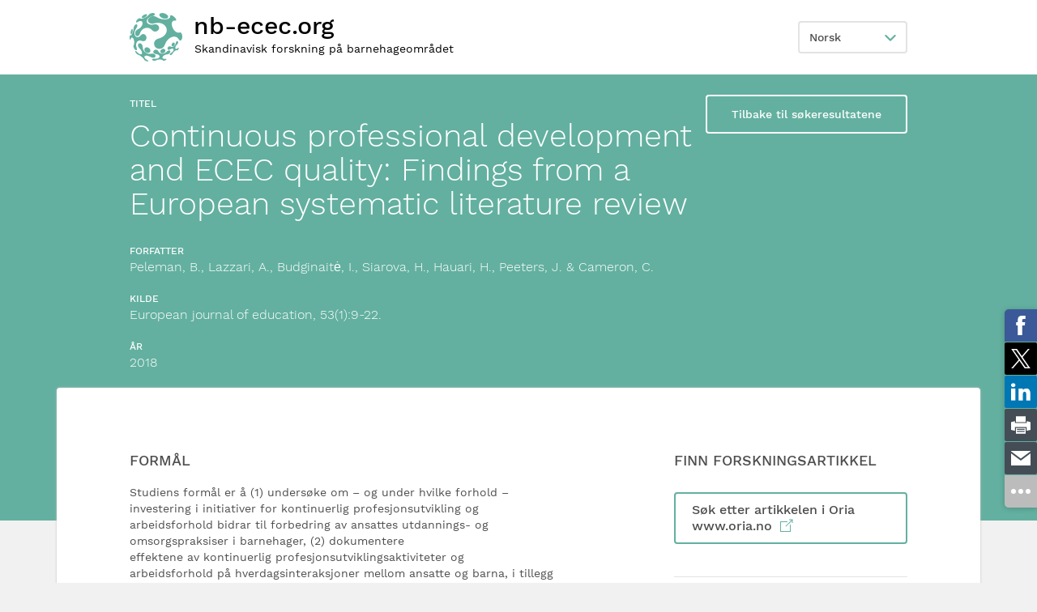

--- FILE ---
content_type: text/html;charset=utf-8
request_url: https://www.nb-ecec.org/no/artikler/article-1642074536.73?set_language=no
body_size: 26025
content:
<!DOCTYPE html>
<html xmlns="http://www.w3.org/1999/xhtml" lang="no" xml:lang="no">
  <head><meta http-equiv="Content-Type" content="text/html; charset=UTF-8" />
    <title>Continuous professional development and ECEC quality: Findings from a European systematic literature review — Skandinavisk forskning på barnehageområdet</title>
    <link rel="shortcut icon" type="image/x-icon" href="/++theme++nb-ecec/barceloneta-favicon.ico" />
    <link rel="apple-touch-icon" href="/++theme++nb-ecec/barceloneta-apple-touch-icon.png" />
    <link rel="apple-touch-icon-precomposed" sizes="144x144" href="/++theme++nb-ecec/barceloneta-apple-touch-icon-144x144-precomposed.png" />
    <link rel="apple-touch-icon-precomposed" sizes="114x114" href="/++theme++nb-ecec/barceloneta-apple-touch-icon-114x114-precomposed.png" />
    <link rel="apple-touch-icon-precomposed" sizes="72x72" href="/++theme++nb-ecec/barceloneta-apple-touch-icon-72x72-precomposed.png" />
    <link rel="apple-touch-icon-precomposed" sizes="57x57" href="/++theme++nb-ecec/barceloneta-apple-touch-icon-57x57-precomposed.png" />
    <link rel="apple-touch-icon-precomposed" href="/++theme++nb-ecec/barceloneta-apple-touch-icon-precomposed.png" />
  <meta name="twitter:card" content="summary" /><meta property="og:site_name" content="Skandinavisk forskning på dagtilbudsområdet" /><meta property="og:title" content="Continuous professional development and ECEC quality: Findings from a European systematic literature review" /><meta property="og:type" content="website" /><meta property="og:description" content="" /><meta property="og:url" content="https://www.nb-ecec.org/no/artikler/article-1642074536.73" /><meta property="og:image" content="https://www.nb-ecec.org/@@site-logo/logo.svg" /><meta property="og:image:type" content="image/png" /><meta name="viewport" content="width=device-width, initial-scale=1.0" /><meta name="generator" content="Plone - http://plone.com" /><link rel="alternate" hreflang="sv" href="https://www.nb-ecec.org/sv/artiklar/article-1642074597.47" /><link rel="alternate" hreflang="da" href="https://www.nb-ecec.org/resumeer/article-29" /><link rel="alternate" hreflang="en" href="https://www.nb-ecec.org/en/articles/continuous-professional-development-and-ecec-quality-findings-from-a-european-systematic-literature-review" /><link rel="alternate" hreflang="no" href="https://www.nb-ecec.org/no/artikler/article-1642074536.73" /><link rel="stylesheet" href="https://www.nb-ecec.org/++plone++production/++unique++2023-04-27T09:26:36.636859/default.css" data-bundle="production" /><link rel="stylesheet" href="https://www.nb-ecec.org/++plone++static/++unique++2023-06-13%2023%3A32%3A37/plone-fontello-compiled.css" data-bundle="plone-fontello" /><link rel="stylesheet" href="https://www.nb-ecec.org/++plone++static/++unique++2023-06-13%2023%3A32%3A37/plone-glyphicons-compiled.css" data-bundle="plone-glyphicons" /><link rel="stylesheet" href="https://www.nb-ecec.org//++theme++nb-ecec/less/nb-ecec-compiled.css?v=20240514-0924" data-bundle="diazo" /><link rel="canonical" href="https://www.nb-ecec.org/no/artikler/article-1642074536.73" /><link rel="search" href="https://www.nb-ecec.org/@@search" title="Søk i nettstedet" /><script>PORTAL_URL = 'https://www.nb-ecec.org';</script><script type="text/javascript" src="https://www.nb-ecec.org/++plone++production/++unique++2023-04-27T09:26:36.636859/default.js" data-bundle="production"></script><script type="text/javascript" src="https://www.nb-ecec.org/++plone++nb-ecec/++unique++2017-08-17%2008%3A59%3A05.667835/main.min.js" data-bundle="nbececjs"></script></head>
  <body id="visual-portal-wrapper" class="frontend icons-on portaltype-article section-artikler site-no subsection-article-1642074536.73 template-view thumbs-on userrole-anonymous viewpermission-view" dir="ltr" data-base-url="https://www.nb-ecec.org/no/artikler/article-1642074536.73" data-view-url="https://www.nb-ecec.org/no/artikler/article-1642074536.73" data-portal-url="https://www.nb-ecec.org" data-i18ncatalogurl="https://www.nb-ecec.org/plonejsi18n" data-pat-plone-modal="{&quot;actionOptions&quot;: {&quot;displayInModal&quot;: false}}" data-pat-pickadate="{&quot;date&quot;: {&quot;selectYears&quot;: 200}, &quot;time&quot;: {&quot;interval&quot;: 5 } }"><script>
      if (/[?&]set_language=/.test(location.search)) {
        var link = document.querySelectorAll('link[rel=canonical]');
        if (link) { window.location = link[0].getAttribute('href'); }
      }
    </script><div class="outer-wrapper">
      <header id="content-header">
        <div class="container">
          
      <div id="portal-header">
    <a id="portal-logo" title="Skandinavisk forskning på barnehageområdet" href="https://www.nb-ecec.org/no">
    <img src="https://www.nb-ecec.org/@@site-logo/logo.svg" alt="Skandinavisk forskning på barnehageområdet" title="Skandinavisk forskning på barnehageområdet" /></a>






<form autocomplete="off" action="https://www.nb-ecec.org/@@multilingual-selector/292a4a71819e483fa6efa6a086276e6e"><select name="set_language" id="portal-languageselector" onchange="this.form.submit();">
    
    <option value="da">
        <a href="https://www.nb-ecec.org/@@multilingual-selector/292a4a71819e483fa6efa6a086276e6e/da?set_language=da" title="Dansk">Dansk</a>
    </option>
    
    <option value="en">
        <a href="https://www.nb-ecec.org/@@multilingual-selector/292a4a71819e483fa6efa6a086276e6e/en?set_language=en" title="English">English</a>
    </option>
    
    <option value="no" selected="selected">
        <a href="https://www.nb-ecec.org/@@multilingual-selector/292a4a71819e483fa6efa6a086276e6e/no?set_language=no" title="Norsk">Norsk</a>
    </option>
    
    <option value="sv">
        <a href="https://www.nb-ecec.org/@@multilingual-selector/292a4a71819e483fa6efa6a086276e6e/sv?set_language=sv" title="Svenska">Svenska</a>
    </option>
    
</select></form>



</div>

    
          
        </div>
      </header>
      <div id="mainnavigation-wrapper">
        <div id="mainnavigation">

  <nav class="plone-navbar pat-navigationmarker" id="portal-globalnav-wrapper">
    <div class="container">
      <div class="plone-navbar-header">
        <button type="button" class="plone-navbar-toggle" data-toggle="collapse" data-target="#portal-globalnav-collapse">
          <span class="sr-only">Toggle navigation</span>
          <span class="icon-bar"></span>
          <span class="icon-bar"></span>
          <span class="icon-bar"></span>
        </button>
      </div>

      <div class="plone-collapse plone-navbar-collapse" id="portal-globalnav-collapse">
        <ul class="plone-nav plone-navbar-nav" id="portal-globalnav">
          <li class="index_html"><a href="https://www.nb-ecec.org/no" class="state-None">Forside</a></li><li class="artikler"><a href="https://www.nb-ecec.org/no/artikler" class="state-published">Artikler</a></li><li class="om-hjemsida"><a href="https://www.nb-ecec.org/no/om-hjemsida" class="state-published">Om databasen</a></li><li class="emneoversikt"><a href="https://www.nb-ecec.org/no/emneoversikt" class="state-published">Emneoversikt</a></li>
        </ul>
      </div>
    </div>
  </nav>


</div>
      </div>
      
      <div id="above-content-wrapper">
          <div id="viewlet-above-content"><nav id="portal-breadcrumbs" class="plone-breadcrumb">
  <div class="container">
    <span id="breadcrumbs-you-are-here" class="hiddenStructure">Du er her:</span>
    <ol aria-labelledby="breadcrumbs-you-are-here">
      <li id="breadcrumbs-home">
        <a href="https://www.nb-ecec.org/no">Forside</a>
      </li>
      <li id="breadcrumbs-1">
        
          <a href="https://www.nb-ecec.org/no/artikler">Artikler</a>
          
        
      </li>
      <li id="breadcrumbs-2">
        
          
          <span id="breadcrumbs-current">Continuous professional development and ECEC quality: Findings from a European systematic literature review</span>
        
      </li>
    </ol>
  </div>
</nav>
</div>
      </div>
      <div class="container">
        <div class="row">
          <aside id="global_statusmessage">
      <script id="CookieConsent" src="https://policy.app.cookieinformation.com/uc.js" data-culture="NB" type="text/javascript">
</script>



      <div>
      </div>
    </aside>
        </div>
        <main id="main-container" class="row row-offcanvas row-offcanvas-right">
          <div id="column1-container">
          </div>
          

    

    <div class="col-xs-12 col-sm-12">
      <div class="row">
        <div class="col-xs-12 col-sm-12">
          <article id="content">

          

          <header>
            <div id="viewlet-above-content-title"><span id="social-tags-body" style="display: none" itemscope="" itemtype="http://schema.org/WebPage">
  <span itemprop="name">Continuous professional development and ECEC quality: Findings from a European systematic literature review</span>
  <span itemprop="description"></span>
  <span itemprop="url">https://www.nb-ecec.org/no/artikler/article-1642074536.73</span>
  <span itemprop="image">https://www.nb-ecec.org/@@site-logo/logo.svg</span>
</span>
</div>
            
      <h1 class="documentFirstHeading" data-title="Titel">Continuous professional development and ECEC quality: Findings from a European systematic literature review</h1>
      <a id="article-back-button" class="search-navigation-button" data-back-to-site="Back to front page" data-back-to-search-result="Tilbake til søkeresultatene" href="https://www.nb-ecec.org/no"></a>
      <dl>
        
          
          <dt>Forfatter</dt>
          <dd>Peleman, B., Lazzari, A., Budginaitė, I., Siarova, H., Hauari, H., Peeters, J. &amp; Cameron, C.</dd>
        
        
          <dt>Kilde</dt>
          <dd>European journal of education, 53(1):9-22.</dd>
        
        <dt>År</dt>
        <dd>2018</dd>
        
      </dl>
    
            <div id="viewlet-below-content-title"></div>

            
              

            
          </header>

          <div id="viewlet-above-content-body"></div>
          <div id="content-core">
            
      
        <div class="article-content">
          <h2>Formål</h2>
          <div><p><span lang="NO-BOK" xml:lang="NO-BOK">Studiens formål er å (1) undersøke om – og under hvilke forhold – investering i initiativer for kontinuerlig profesjonsutvikling og arbeidsforhold bidrar til forbedring av ansattes utdannings- og omsorgspraksiser i barnehager, (2) dokumentere effektene av kontinuerlig profesjonsutviklingsaktiviteter og arbeidsforhold på hverdagsinteraksjoner mellom ansatte og barna, i tillegg til på barnas læring og velvære, (3) identifisere trekk ved kontinuerlig profesjonsutviklings-programmer og arbeidsforhold som er funnet å være mer effektive i relasjon til punkt 1 og 2.</span></p></div>

          <h2>Resultat</h2>
          <div><p>Resultatene fra den systematiske kunnskapsoversikten viser at kontinuerlig profesjonsutviklingsintervensjoner som er integrerte i barnehagenes praksis, med tilbakemeldingskomponenter, er mest effektive i form av varig påvirkning på de barnehageansattes læring, utvikling og kvaliteten på deres praksiser. Langvarige kontinuerlige profesjonsutviklingsintervensjoner som er integrert i praksis, som pedagogisk veiledning og coaching i refleksjonsgrupper, produserer positiv påvirkning i veldig ulike kontekster. Påvirkningen ser ut til å holde både i land hvor det er veletablerte barnehagepraksiser og høye kvalifikasjonskrav for ansatte og i land med lave begynnende kvalifikasjonskrav for barnehagepraksis. </p>
<p>Funnene viser at deltagelse i kontinuerlige profesjonsutviklingsaktiviteter økte de ansattes pedagogiske bevissthet og profesjonelle forståelse. Gjennom aktivitetene rekonseptualiserte deltagerne sin rolle som pedagog og begynte å se barna som protagonister i sin egen læring. Studien indikerer også at kontinuerlige profesjonsutviklingsaktiviteter som er arbeidsplassbaserte har en større effekt på kollegiet og team-samarbeid enn aktiviteter utenfor arbeidsplassen.  </p></div>

          <h2>Design</h2>
          <div><p><span lang="NO-BOK" xml:lang="NO-BOK">Studien er en systematisk kunnskapsoversikt. Inkluderte studier er hentet fra en rekke internasjonale databaser, og nasjonale databaser i alle daværende 28 EU-land i 2016. Studier ble så ekskludert og inkludert basert på oppgitte inklusjonskriterier, og det ble gjennomført øvrig kartlegging av eksisterende studier. Etter kvalitetsvurderinger og datauthenting ble det gjennomført en narrativ syntese av 44 inkluderte studier. </span><span lang="NO-BOK" xml:lang="NO-BOK"> </span></p></div>

          
            <h2>Referanser</h2>
            <div><p>Peleman, B., Lazzari, A., Budginaitė, I., Siarova, H., Hauari, H., Peeters, J. &amp; Cameron, C.  (2018). "Continuous professional development and ECEC quality: Findings from a European systematic literature review". European journal of education, 53(1):9-22.</p></div>
            
          

          
        </div>

        <div class="article-sidebar">
          
            <h2>Finn forskningsartikkel</h2>
            <a class="article-link-button" target="_blank" href="https://bibsys-almaprimo.hosted.exlibrisgroup.com/primo-explore/search?vid=BIBSYS&amp;sortby=rank&amp;lang=no_NO">Søk etter artikkelen i Oria www.oria.no</a>
          
          
            <h2>Artikkelens emner</h2>
            <ul class="terms-list">
              <li>
                <a href="https://www.nb-ecec.org/no/search?topics:list=videreuddannelse">Etter- og videreutdanning</a>
              </li>
              <li>
                <a href="https://www.nb-ecec.org/no/search?topics:list=professionalisering">Profesjonalisering</a>
              </li>
            </ul>
          
          
            <dt>Lande</dt>
            
            <dd>
              <ul class="terms-list">
                <li>
                  <a href="https://www.nb-ecec.org/no/search?countries:list=oecd-land">OECD-land</a>
                </li>
                <li>
                  <a href="https://www.nb-ecec.org/no/search?countries:list=sverige">Sverige</a>
                </li>
              </ul>
            </dd>
          
          
            <dt>Metode</dt>
            <dd>
              <ul class="terms-list">
                <li>
                  <a href="https://www.nb-ecec.org/no/search?methods:list=81u8je6nh4">Systematisk review/kartlegging</a>
                </li>
                <li>
                  <a href="https://www.nb-ecec.org/no/search?methods:list=kortlaegning">Kartlegging</a>
                </li>
              </ul>
            </dd>
          
          
            <dt>Kontekst</dt>
            <dd>
              <ul class="terms-list">
                <li>
                  <a href="https://www.nb-ecec.org/no/search?groups:list=paedagogmedhjaelper">Assistent</a>
                </li>
                <li>
                  <a href="https://www.nb-ecec.org/no/search?groups:list=paedagog">Pedagog</a>
                </li>
                <li>
                  <a href="https://www.nb-ecec.org/no/search?groups:list=bornehave">Barnehagen, de eldste barna</a>
                </li>
              </ul>
            </dd>
          
          <div id="article-sidebar-footer"></div>
        </div>
      
    
          </div>
          

          
        </article>
        </div>
      </div>
      <footer class="row">
        <div class="col-xs-12 col-sm-12">
          <div id="viewlet-below-content">




</div>
        </div>
      </footer>
    </div>
  
          <div id="column2-container">
          </div>
        </main><!--/row-->
      </div><!--/container-->
    </div><!--/outer-wrapper --><footer id="portal-footer-wrapper">
      <div class="container" id="portal-footer">
      <a xmlns="http://www.w3.org/1999/xhtml" xml:lang="en" href="#top">Til toppen</a>
<div class="row">
	<div class="col-xs-12">
		
<div class="portletWrapper" id="portletwrapper-706c6f6e652e666f6f746572706f72746c6574730a636f6e746578740a2f736974652f6e6f0a6c696e6b73" data-portlethash="706c6f6e652e666f6f746572706f72746c6574730a636f6e746578740a2f736974652f6e6f0a6c696e6b73"><div class="portletStaticText portlet-static-links"><p><a href="https://www.nb-ecec.org/no/emneoversikt">Emneoversikt <br /></a><br /><a href="https://www.nb-ecec.org/no/om-hjemsida">Om forskningsdatabasen</a></p></div>


</div>


	</div>
</div>

<div id="plone-analytics"><script type="text/javascript">
/*<![CDATA[*/
(function() {
var sz = document.createElement('script'); sz.type = 'text/javascript'; sz.async = true;
sz.src = '//siteimproveanalytics.com/js/siteanalyze_11233.js';
var s = document.getElementsByTagName('script')[0]; s.parentNode.insertBefore(sz, s);
})();
/*]]>*/
</script>

<script type="text/javascript">
/*<![CDATA[*/
(function($) {
  $(document).ready(function(){
     var si = $("input[name=SearchableText]");
     $("search-results-sort-options").attr("title", "Sort options");
     var ls = $("select#portal-languageselector");
     si.attr("aria-label", si.attr("placeholder"));
     ls.attr("title", "Language selector");
     ls.parent().append("<button type='submit' style='display:none;'>Go</button>");

    $(".entries article header span.summary a.contenttype-article.state-published.url").each(function(){
       var text = $(this).text()
       var firstA = $(this).parent().children('a:first');
       firstA.find("img.image-tile").attr("alt", "");
       firstA.append(text);      
       $(this).remove();
      })

     $("#search-results-sort-options select").attr("title", "Sort options");

  });
})(jQuery);
/*]]>*/
</script></div>

<div xmlns="http://www.w3.org/1999/xhtml" xml:lang="en" id="footer-links">
  <a id="footer-link-eva" href="https://www.eva.dk">
<svg id="Layer_1" data-name="Layer 1" xmlns="http://www.w3.org/2000/svg" viewbox="0 0 431.81 391.08" style="max-height:90px;display:block;margin:25px auto;">
  <defs>
    <style>
      .cls-1 {
        fill: #949494;
        stroke-width: 0px;
      }
    </style>
  </defs>
  <path class="cls-1" d="M107.74,326.04c0,23.54-19.15,42.69-42.69,42.69s-42.69-19.15-42.69-42.69,19.15-42.69,42.69-42.69,42.69,19.15,42.69,42.69M65.04,260.99c-35.87,0-65.04,29.18-65.04,65.04s29.18,65.04,65.04,65.04c15.86,0,30.84-5.65,42.69-16.02v14.21h22.35v-63.23c0-35.86-29.18-65.04-65.04-65.04"></path>
  <polygon class="cls-1" points="0 184.66 0 207.6 129.72 267.92 129.72 243.4 28.34 196.21 129.72 148.86 129.72 124.15 0 184.66"></polygon>
  <path class="cls-1" d="M23.83,53.87c4.99-18.41,21.92-31.52,41.21-31.52s36.22,13.1,41.21,31.52H23.83ZM65.04,130.09c24.85,0,47.88-14.51,58.67-36.98l1.46-3.04h-25.55l-.64.83c-8.17,10.7-20.54,16.84-33.94,16.84-19.29,0-36.22-13.11-41.21-31.52h105.31s.26-1.82.26-1.82c.45-3.12.68-6.27.68-9.35C130.09,29.18,100.91,0,65.04,0S0,29.18,0,65.04s29.18,65.04,65.04,65.04"></path>
  <g>
    <path class="cls-1" d="M208.53,20.48c0-10-7.55-16.46-19.24-16.46h-8.94v32.92h8.94c11.69,0,19.24-6.46,19.24-16.46ZM204.36,20.48c0,8.05-5.74,12.85-15.36,12.85h-4.55V7.63h4.55c9.62,0,15.36,4.8,15.36,12.85Z"></path>
    <path class="cls-1" d="M224.4,37.49c4.33,0,7.69-2.2,9.33-4.58v4.02h3.93V13.66h-3.98v4c-1.5-2.32-4.83-4.55-9.28-4.55-7.46,0-11.91,6.2-11.91,12.19s4.46,12.19,11.91,12.19ZM216.55,25.3c0-5.08,3.55-8.77,8.44-8.77,4.16,0,8.59,3.07,8.59,8.77s-4.42,8.77-8.59,8.77c-4.89,0-8.44-3.69-8.44-8.77Z"></path>
    <path class="cls-1" d="M256.86,13.11c-3.83,0-6.86,1.55-8.31,4.19v-3.64h-3.93v23.27h4.07v-12.7c0-4.3,2.97-7.43,7.05-7.43,5.53,0,6.36,4.71,6.36,7.52v12.61h4.07v-13.31c0-6.29-3.74-10.52-9.32-10.52Z"></path>
    <path class="cls-1" d="M276.99,24.23c0-4.3,2.83-7.43,6.73-7.43,5.29,0,6.08,4.71,6.08,7.52v12.61h4.02v-12.89c0-4.19,2.83-7.24,6.73-7.24,5.29,0,6.08,4.71,6.08,7.52v12.61h4.02v-13.31c0-6.29-3.65-10.52-9.08-10.52-4.07,0-7.23,1.78-8.94,5.04-1.58-3.25-4.35-5.04-7.84-5.04-3.71,0-6.54,1.5-7.94,4.15v-3.6h-3.93v23.27h4.07v-12.7Z"></path>
    <path class="cls-1" d="M337.02,32.92v4.02h3.93V13.66h-3.98v4c-1.5-2.32-4.83-4.55-9.28-4.55-7.46,0-11.91,6.2-11.91,12.19s4.46,12.19,11.91,12.19c4.33,0,7.69-2.2,9.33-4.58ZM336.88,25.3c0,5.7-4.42,8.77-8.59,8.77-4.89,0-8.44-3.69-8.44-8.77s3.55-8.77,8.44-8.77c4.16,0,8.59,3.07,8.59,8.77Z"></path>
    <path class="cls-1" d="M361.03,17.37v-3.89h-.23c-4.45,0-7.57,1.68-8.96,4.75v-4.57h-3.93v23.27h4.07v-11.03c0-5.27,3.01-8.54,7.84-8.54h1.2Z"></path>
    <polygon class="cls-1" points="373.42 24.98 385.02 13.66 379.87 13.66 369.15 24.16 369.15 2.63 365.08 2.63 365.08 36.94 369.15 36.94 369.15 25.93 380.31 36.87 380.38 36.94 385.57 36.94 373.42 24.98"></polygon>
    <path class="cls-1" d="M396.43,34.35c-2.96,0-4.94-1.52-5.44-4.17l-.03-.19h-3.65l.03.26c.62,4.54,3.99,7.25,9.04,7.25,4.27,0,8.81-2.52,8.81-7.18,0-3.23-1.83-5.33-5.59-6.43l-4.13-1.21c-2.29-.67-3.32-1.28-3.32-3.17s1.57-3.25,3.99-3.25c2.81,0,4.03,1.81,4.23,3.51l.02.2h3.61l-.03-.26c-.56-4.13-3.49-6.6-7.83-6.6-4.58,0-7.79,2.67-7.79,6.49,0,3.22,1.91,5.25,6.01,6.39l3.71,1.07c2.29.67,3.32,1.75,3.32,3.49,0,2.24-2.04,3.81-4.97,3.81Z"></path>
    <path class="cls-1" d="M201.83,85.39l.15-.32h-3.91l-.07.11c-1.44,2.34-4.3,3.79-7.46,3.79-4.54,0-7.6-2.7-8.23-7.24h20.05v-1.94c0-7.04-4.92-11.96-11.96-11.96s-12.15,5.24-12.15,12.19,5.07,12.19,12.33,12.19c4.94,0,9.35-2.67,11.24-6.81ZM198.5,78.48h-16.24c.54-4.51,3.8-7.52,8.19-7.52s7.58,2.94,8.05,7.52Z"></path>
    <polygon class="cls-1" points="227.89 68.37 223.73 68.37 216.28 86.56 208.82 68.37 204.66 68.37 214.59 91.51 214.64 91.65 217.91 91.65 227.89 68.37"></polygon>
    <path class="cls-1" d="M250.88,72.37c-1.51-2.32-4.83-4.55-9.28-4.55-7.46,0-11.91,6.2-11.91,12.19s4.46,12.19,11.91,12.19c4.34,0,7.69-2.2,9.33-4.58v4.02h3.93v-23.27h-3.98v4ZM250.79,80.01c0,5.7-4.42,8.77-8.58,8.77-4.89,0-8.45-3.69-8.45-8.77s3.55-8.77,8.45-8.77c4.16,0,8.58,3.07,8.58,8.77Z"></path>
    <rect class="cls-1" x="261.83" y="57.34" width="4.07" height="34.31"></rect>
    <path class="cls-1" d="M281.86,92.2c3.73,0,6.67-1.54,8.22-4.26v3.7h3.93v-23.27h-4.07v12.8c0,4.3-2.93,7.42-6.96,7.42-5.18,0-6.27-4.09-6.27-7.52v-12.7h-4.07v13.31c0,6.29,3.71,10.52,9.22,10.52Z"></path>
    <path class="cls-1" d="M322.93,85.39l.15-.32h-3.91l-.07.11c-1.44,2.34-4.3,3.79-7.46,3.79-4.54,0-7.6-2.7-8.23-7.24h20.05v-1.94c0-7.04-4.92-11.96-11.96-11.96s-12.15,5.24-12.15,12.19,5.07,12.19,12.33,12.19c4.94,0,9.35-2.67,11.24-6.81ZM319.6,78.48h-16.24c.54-4.51,3.8-7.52,8.19-7.52s7.58,2.94,8.05,7.52Z"></path>
    <path class="cls-1" d="M332.74,72.94v-4.57h-3.93v23.27h4.07v-11.03c0-5.27,3.01-8.54,7.84-8.54h1.2v-3.89h-.23c-4.45,0-7.57,1.68-8.96,4.76Z"></path>
    <path class="cls-1" d="M348.14,58.22c-1.48,0-2.59,1.09-2.59,2.55s1.11,2.55,2.59,2.55,2.59-1.09,2.59-2.55-1.11-2.55-2.59-2.55Z"></path>
    <rect class="cls-1" x="346.11" y="68.37" width="4.07" height="23.27"></rect>
    <path class="cls-1" d="M369.52,67.82c-3.83,0-6.86,1.55-8.31,4.19v-3.64h-3.93v23.27h4.07v-12.7c0-4.3,2.97-7.43,7.05-7.43,5.53,0,6.36,4.71,6.36,7.52v12.61h4.07v-13.31c0-6.29-3.74-10.52-9.32-10.52Z"></path>
    <path class="cls-1" d="M404.73,72.41c-1.61-2.74-5.21-4.59-9.14-4.59-6.74,0-11.64,4.89-11.64,11.64s4.89,11.59,11.64,11.59c4.39,0,7.6-2.15,9.09-4.49v4.73c0,4.49-3.13,7.29-8.17,7.29-3.76,0-6.7-1.63-8.05-4.46l-.06-.13h-4.05l.12.31c1.83,4.74,6.34,7.57,12.04,7.57,6.98,0,12.24-4.56,12.24-10.62v-22.86h-4.02v4.03ZM404.69,79.45c0,5.28-4.35,8.12-8.44,8.12-4.86,0-8.26-3.34-8.26-8.12s3.32-8.17,8.26-8.17c4.09,0,8.44,2.86,8.44,8.17Z"></path>
    <path class="cls-1" d="M426.22,78.59l-4.13-1.21c-2.29-.67-3.32-1.28-3.32-3.17s1.57-3.25,3.99-3.25c2.81,0,4.02,1.81,4.23,3.51l.02.2h3.61l-.03-.26c-.56-4.13-3.49-6.6-7.83-6.6-4.58,0-7.79,2.67-7.79,6.49,0,3.22,1.91,5.25,6.01,6.39l3.71,1.07c2.29.67,3.32,1.75,3.32,3.49,0,2.24-2.04,3.81-4.97,3.81s-4.94-1.52-5.43-4.18l-.03-.19h-3.65l.03.26c.62,4.54,3.99,7.25,9.04,7.25,4.27,0,8.81-2.52,8.81-7.18,0-3.23-1.83-5.33-5.59-6.43Z"></path>
    <rect class="cls-1" x="180.3" y="124.9" width="4.07" height="23.27"></rect>
    <path class="cls-1" d="M182.34,114.74c-1.48,0-2.59,1.09-2.59,2.55s1.11,2.55,2.59,2.55,2.59-1.09,2.59-2.55-1.11-2.55-2.59-2.55Z"></path>
    <path class="cls-1" d="M203.72,124.34c-3.83,0-6.86,1.55-8.31,4.19v-3.64h-3.93v23.27h4.07v-12.7c0-4.3,2.97-7.43,7.05-7.43,5.53,0,6.36,4.71,6.36,7.52v12.61h4.07v-13.31c0-6.29-3.74-10.52-9.32-10.52Z"></path>
    <path class="cls-1" d="M230.27,135.11l-4.13-1.2c-2.29-.67-3.32-1.29-3.32-3.17,0-1.98,1.57-3.25,3.99-3.25,2.81,0,4.02,1.81,4.23,3.51l.02.2h3.61l-.03-.26c-.56-4.13-3.49-6.6-7.83-6.6-4.58,0-7.79,2.67-7.79,6.49,0,3.22,1.91,5.25,6.01,6.39l3.71,1.07c2.29.67,3.32,1.75,3.32,3.49,0,2.24-2.04,3.81-4.97,3.81s-4.94-1.52-5.43-4.18l-.03-.19h-3.65l.03.26c.62,4.54,3.99,7.25,9.04,7.25,4.27,0,8.81-2.52,8.81-7.18,0-3.23-1.83-5.33-5.59-6.43Z"></path>
    <path class="cls-1" d="M246.53,117.66h-4.07v7.24h-4.69v3.47h4.69v11.37c0,4.67.84,8.99,6.95,8.99,1.36,0,2.96-.3,3.61-.57l.14-.06v-3.37l-.29.08c-.89.25-1.69.41-2.68.41-2.67,0-3.67-1.17-3.67-4.32v-12.53h6.91v-3.47h-6.91v-7.24Z"></path>
    <path class="cls-1" d="M260.26,114.74c-1.48,0-2.59,1.09-2.59,2.55s1.11,2.55,2.59,2.55,2.59-1.09,2.59-2.55-1.11-2.55-2.59-2.55Z"></path>
    <rect class="cls-1" x="258.23" y="124.9" width="4.07" height="23.27"></rect>
    <path class="cls-1" d="M275.38,117.66h-4.07v7.24h-4.69v3.47h4.69v11.37c0,4.67.84,8.99,6.95,8.99,1.36,0,2.96-.3,3.61-.57l.14-.06v-3.37l-.29.08c-.89.25-1.69.41-2.68.41-2.67,0-3.67-1.17-3.67-4.32v-12.53h6.91v-3.47h-6.91v-7.24Z"></path>
    <path class="cls-1" d="M304.01,137.69c0,4.3-2.93,7.43-6.96,7.43-5.18,0-6.27-4.09-6.27-7.52v-12.7h-4.07v13.31c0,6.29,3.71,10.52,9.22,10.52,3.73,0,6.67-1.54,8.22-4.26v3.7h3.93v-23.27h-4.07v12.8Z"></path>
    <path class="cls-1" d="M321.02,117.66h-4.07v7.24h-4.68v3.47h4.68v11.37c0,4.67.84,8.99,6.95,8.99,1.36,0,2.96-.3,3.61-.57l.14-.06v-3.37l-.29.08c-.89.25-1.69.41-2.67.41-2.67,0-3.67-1.17-3.67-4.32v-12.53h6.91v-3.47h-6.91v-7.24Z"></path>
  </g>
</svg>  </a>
  <a id="footer-link-skolverket" href="https://www.skolverket.se">
    Skolverket
  </a>
  <a id="footer-link-utdanningsdirektoratet" href="https://www.udir.no">
    Utdanningsdirektoratet
  </a>
</div>

    </div>
    </footer></body>
</html>

--- FILE ---
content_type: text/html;charset=utf-8
request_url: https://www.nb-ecec.org/no/artikler/article-1642074536.73
body_size: 26038
content:
<!DOCTYPE html>
<html xmlns="http://www.w3.org/1999/xhtml" lang="no" xml:lang="no">
  <head><meta http-equiv="Content-Type" content="text/html; charset=UTF-8" />
    <title>Continuous professional development and ECEC quality: Findings from a European systematic literature review — Skandinavisk forskning på barnehageområdet</title>
    <link rel="shortcut icon" type="image/x-icon" href="/++theme++nb-ecec/barceloneta-favicon.ico" />
    <link rel="apple-touch-icon" href="/++theme++nb-ecec/barceloneta-apple-touch-icon.png" />
    <link rel="apple-touch-icon-precomposed" sizes="144x144" href="/++theme++nb-ecec/barceloneta-apple-touch-icon-144x144-precomposed.png" />
    <link rel="apple-touch-icon-precomposed" sizes="114x114" href="/++theme++nb-ecec/barceloneta-apple-touch-icon-114x114-precomposed.png" />
    <link rel="apple-touch-icon-precomposed" sizes="72x72" href="/++theme++nb-ecec/barceloneta-apple-touch-icon-72x72-precomposed.png" />
    <link rel="apple-touch-icon-precomposed" sizes="57x57" href="/++theme++nb-ecec/barceloneta-apple-touch-icon-57x57-precomposed.png" />
    <link rel="apple-touch-icon-precomposed" href="/++theme++nb-ecec/barceloneta-apple-touch-icon-precomposed.png" />
  <meta name="twitter:card" content="summary" /><meta property="og:site_name" content="Skandinavisk forskning på dagtilbudsområdet" /><meta property="og:title" content="Continuous professional development and ECEC quality: Findings from a European systematic literature review" /><meta property="og:type" content="website" /><meta property="og:description" content="" /><meta property="og:url" content="https://www.nb-ecec.org/no/artikler/article-1642074536.73" /><meta property="og:image" content="https://www.nb-ecec.org/@@site-logo/logo.svg" /><meta property="og:image:type" content="image/png" /><meta name="viewport" content="width=device-width, initial-scale=1.0" /><meta name="generator" content="Plone - http://plone.com" /><link rel="alternate" hreflang="sv" href="https://www.nb-ecec.org/sv/artiklar/article-1642074597.47" /><link rel="alternate" hreflang="da" href="https://www.nb-ecec.org/resumeer/article-29" /><link rel="alternate" hreflang="en" href="https://www.nb-ecec.org/en/articles/continuous-professional-development-and-ecec-quality-findings-from-a-european-systematic-literature-review" /><link rel="alternate" hreflang="no" href="https://www.nb-ecec.org/no/artikler/article-1642074536.73" /><link rel="stylesheet" href="https://www.nb-ecec.org/++plone++production/++unique++2023-04-27T09:26:36.636859/default.css" data-bundle="production" /><link rel="stylesheet" href="https://www.nb-ecec.org/++plone++static/++unique++2023-06-13%2023%3A32%3A37/plone-fontello-compiled.css" data-bundle="plone-fontello" /><link rel="stylesheet" href="https://www.nb-ecec.org/++plone++static/++unique++2023-06-13%2023%3A32%3A37/plone-glyphicons-compiled.css" data-bundle="plone-glyphicons" /><link rel="stylesheet" href="https://www.nb-ecec.org//++theme++nb-ecec/less/nb-ecec-compiled.css?v=20240514-0924" data-bundle="diazo" /><link rel="canonical" href="https://www.nb-ecec.org/no/artikler/article-1642074536.73" /><link rel="search" href="https://www.nb-ecec.org/@@search" title="Søk i nettstedet" /><script>PORTAL_URL = 'https://www.nb-ecec.org';</script><script type="text/javascript" src="https://www.nb-ecec.org/++plone++production/++unique++2023-04-27T09:26:36.636859/default.js" data-bundle="production"></script><script type="text/javascript" src="https://www.nb-ecec.org/++plone++nb-ecec/++unique++2017-08-17%2008%3A59%3A05.667835/main.min.js" data-bundle="nbececjs"></script></head>
  <body id="visual-portal-wrapper" class="frontend icons-on portaltype-article section-artikler site-no subsection-article-1642074536.73 template-view thumbs-on userrole-anonymous viewpermission-view" dir="ltr" data-base-url="https://www.nb-ecec.org/no/artikler/article-1642074536.73" data-view-url="https://www.nb-ecec.org/no/artikler/article-1642074536.73" data-portal-url="https://www.nb-ecec.org" data-i18ncatalogurl="https://www.nb-ecec.org/plonejsi18n" data-pat-plone-modal="{&quot;actionOptions&quot;: {&quot;displayInModal&quot;: false}}" data-pat-pickadate="{&quot;date&quot;: {&quot;selectYears&quot;: 200}, &quot;time&quot;: {&quot;interval&quot;: 5 } }"><script>
      if (/[?&]set_language=/.test(location.search)) {
        var link = document.querySelectorAll('link[rel=canonical]');
        if (link) { window.location = link[0].getAttribute('href'); }
      }
    </script><div class="outer-wrapper">
      <header id="content-header">
        <div class="container">
          
      <div id="portal-header">
    <a id="portal-logo" title="Skandinavisk forskning på barnehageområdet" href="https://www.nb-ecec.org/no">
    <img src="https://www.nb-ecec.org/@@site-logo/logo.svg" alt="Skandinavisk forskning på barnehageområdet" title="Skandinavisk forskning på barnehageområdet" /></a>






<form autocomplete="off" action="https://www.nb-ecec.org/@@multilingual-selector/292a4a71819e483fa6efa6a086276e6e"><select name="set_language" id="portal-languageselector" onchange="this.form.submit();">
    
    <option value="da">
        <a href="https://www.nb-ecec.org/@@multilingual-selector/292a4a71819e483fa6efa6a086276e6e/da?set_language=da" title="Dansk">Dansk</a>
    </option>
    
    <option value="en">
        <a href="https://www.nb-ecec.org/@@multilingual-selector/292a4a71819e483fa6efa6a086276e6e/en?set_language=en" title="English">English</a>
    </option>
    
    <option value="no" selected="selected">
        <a href="https://www.nb-ecec.org/@@multilingual-selector/292a4a71819e483fa6efa6a086276e6e/no?set_language=no" title="Norsk">Norsk</a>
    </option>
    
    <option value="sv">
        <a href="https://www.nb-ecec.org/@@multilingual-selector/292a4a71819e483fa6efa6a086276e6e/sv?set_language=sv" title="Svenska">Svenska</a>
    </option>
    
</select></form>



</div>

    
          
        </div>
      </header>
      <div id="mainnavigation-wrapper">
        <div id="mainnavigation">

  <nav class="plone-navbar pat-navigationmarker" id="portal-globalnav-wrapper">
    <div class="container">
      <div class="plone-navbar-header">
        <button type="button" class="plone-navbar-toggle" data-toggle="collapse" data-target="#portal-globalnav-collapse">
          <span class="sr-only">Toggle navigation</span>
          <span class="icon-bar"></span>
          <span class="icon-bar"></span>
          <span class="icon-bar"></span>
        </button>
      </div>

      <div class="plone-collapse plone-navbar-collapse" id="portal-globalnav-collapse">
        <ul class="plone-nav plone-navbar-nav" id="portal-globalnav">
          <li class="index_html"><a href="https://www.nb-ecec.org/no" class="state-None">Forside</a></li><li class="artikler"><a href="https://www.nb-ecec.org/no/artikler" class="state-published">Artikler</a></li><li class="om-hjemsida"><a href="https://www.nb-ecec.org/no/om-hjemsida" class="state-published">Om databasen</a></li><li class="emneoversikt"><a href="https://www.nb-ecec.org/no/emneoversikt" class="state-published">Emneoversikt</a></li>
        </ul>
      </div>
    </div>
  </nav>


</div>
      </div>
      
      <div id="above-content-wrapper">
          <div id="viewlet-above-content"><nav id="portal-breadcrumbs" class="plone-breadcrumb">
  <div class="container">
    <span id="breadcrumbs-you-are-here" class="hiddenStructure">Du er her:</span>
    <ol aria-labelledby="breadcrumbs-you-are-here">
      <li id="breadcrumbs-home">
        <a href="https://www.nb-ecec.org/no">Forside</a>
      </li>
      <li id="breadcrumbs-1">
        
          <a href="https://www.nb-ecec.org/no/artikler">Artikler</a>
          
        
      </li>
      <li id="breadcrumbs-2">
        
          
          <span id="breadcrumbs-current">Continuous professional development and ECEC quality: Findings from a European systematic literature review</span>
        
      </li>
    </ol>
  </div>
</nav>
</div>
      </div>
      <div class="container">
        <div class="row">
          <aside id="global_statusmessage">
      <script id="CookieConsent" src="https://policy.app.cookieinformation.com/uc.js" data-culture="NB" type="text/javascript">
</script>



      <div>
      </div>
    </aside>
        </div>
        <main id="main-container" class="row row-offcanvas row-offcanvas-right">
          <div id="column1-container">
          </div>
          

    

    <div class="col-xs-12 col-sm-12">
      <div class="row">
        <div class="col-xs-12 col-sm-12">
          <article id="content">

          

          <header>
            <div id="viewlet-above-content-title"><span id="social-tags-body" style="display: none" itemscope="" itemtype="http://schema.org/WebPage">
  <span itemprop="name">Continuous professional development and ECEC quality: Findings from a European systematic literature review</span>
  <span itemprop="description"></span>
  <span itemprop="url">https://www.nb-ecec.org/no/artikler/article-1642074536.73</span>
  <span itemprop="image">https://www.nb-ecec.org/@@site-logo/logo.svg</span>
</span>
</div>
            
      <h1 class="documentFirstHeading" data-title="Titel">Continuous professional development and ECEC quality: Findings from a European systematic literature review</h1>
      <a id="article-back-button" class="search-navigation-button" data-back-to-site="Back to front page" data-back-to-search-result="Tilbake til søkeresultatene" href="https://www.nb-ecec.org/no"></a>
      <dl>
        
          
          <dt>Forfatter</dt>
          <dd>Peleman, B., Lazzari, A., Budginaitė, I., Siarova, H., Hauari, H., Peeters, J. &amp; Cameron, C.</dd>
        
        
          <dt>Kilde</dt>
          <dd>European journal of education, 53(1):9-22.</dd>
        
        <dt>År</dt>
        <dd>2018</dd>
        
      </dl>
    
            <div id="viewlet-below-content-title"></div>

            
              

            
          </header>

          <div id="viewlet-above-content-body"></div>
          <div id="content-core">
            
      
        <div class="article-content">
          <h2>Formål</h2>
          <div><p><span lang="NO-BOK" xml:lang="NO-BOK">Studiens formål er å (1) undersøke om – og under hvilke forhold – investering i initiativer for kontinuerlig profesjonsutvikling og arbeidsforhold bidrar til forbedring av ansattes utdannings- og omsorgspraksiser i barnehager, (2) dokumentere effektene av kontinuerlig profesjonsutviklingsaktiviteter og arbeidsforhold på hverdagsinteraksjoner mellom ansatte og barna, i tillegg til på barnas læring og velvære, (3) identifisere trekk ved kontinuerlig profesjonsutviklings-programmer og arbeidsforhold som er funnet å være mer effektive i relasjon til punkt 1 og 2.</span></p></div>

          <h2>Resultat</h2>
          <div><p>Resultatene fra den systematiske kunnskapsoversikten viser at kontinuerlig profesjonsutviklingsintervensjoner som er integrerte i barnehagenes praksis, med tilbakemeldingskomponenter, er mest effektive i form av varig påvirkning på de barnehageansattes læring, utvikling og kvaliteten på deres praksiser. Langvarige kontinuerlige profesjonsutviklingsintervensjoner som er integrert i praksis, som pedagogisk veiledning og coaching i refleksjonsgrupper, produserer positiv påvirkning i veldig ulike kontekster. Påvirkningen ser ut til å holde både i land hvor det er veletablerte barnehagepraksiser og høye kvalifikasjonskrav for ansatte og i land med lave begynnende kvalifikasjonskrav for barnehagepraksis. </p>
<p>Funnene viser at deltagelse i kontinuerlige profesjonsutviklingsaktiviteter økte de ansattes pedagogiske bevissthet og profesjonelle forståelse. Gjennom aktivitetene rekonseptualiserte deltagerne sin rolle som pedagog og begynte å se barna som protagonister i sin egen læring. Studien indikerer også at kontinuerlige profesjonsutviklingsaktiviteter som er arbeidsplassbaserte har en større effekt på kollegiet og team-samarbeid enn aktiviteter utenfor arbeidsplassen.  </p></div>

          <h2>Design</h2>
          <div><p><span lang="NO-BOK" xml:lang="NO-BOK">Studien er en systematisk kunnskapsoversikt. Inkluderte studier er hentet fra en rekke internasjonale databaser, og nasjonale databaser i alle daværende 28 EU-land i 2016. Studier ble så ekskludert og inkludert basert på oppgitte inklusjonskriterier, og det ble gjennomført øvrig kartlegging av eksisterende studier. Etter kvalitetsvurderinger og datauthenting ble det gjennomført en narrativ syntese av 44 inkluderte studier. </span><span lang="NO-BOK" xml:lang="NO-BOK"> </span></p></div>

          
            <h2>Referanser</h2>
            <div><p>Peleman, B., Lazzari, A., Budginaitė, I., Siarova, H., Hauari, H., Peeters, J. &amp; Cameron, C.  (2018). "Continuous professional development and ECEC quality: Findings from a European systematic literature review". European journal of education, 53(1):9-22.</p></div>
            
          

          
        </div>

        <div class="article-sidebar">
          
            <h2>Finn forskningsartikkel</h2>
            <a class="article-link-button" target="_blank" href="https://bibsys-almaprimo.hosted.exlibrisgroup.com/primo-explore/search?vid=BIBSYS&amp;sortby=rank&amp;lang=no_NO">Søk etter artikkelen i Oria www.oria.no</a>
          
          
            <h2>Artikkelens emner</h2>
            <ul class="terms-list">
              <li>
                <a href="https://www.nb-ecec.org/no/search?topics:list=videreuddannelse">Etter- og videreutdanning</a>
              </li>
              <li>
                <a href="https://www.nb-ecec.org/no/search?topics:list=professionalisering">Profesjonalisering</a>
              </li>
            </ul>
          
          
            <dt>Lande</dt>
            
            <dd>
              <ul class="terms-list">
                <li>
                  <a href="https://www.nb-ecec.org/no/search?countries:list=oecd-land">OECD-land</a>
                </li>
                <li>
                  <a href="https://www.nb-ecec.org/no/search?countries:list=sverige">Sverige</a>
                </li>
              </ul>
            </dd>
          
          
            <dt>Metode</dt>
            <dd>
              <ul class="terms-list">
                <li>
                  <a href="https://www.nb-ecec.org/no/search?methods:list=81u8je6nh4">Systematisk review/kartlegging</a>
                </li>
                <li>
                  <a href="https://www.nb-ecec.org/no/search?methods:list=kortlaegning">Kartlegging</a>
                </li>
              </ul>
            </dd>
          
          
            <dt>Kontekst</dt>
            <dd>
              <ul class="terms-list">
                <li>
                  <a href="https://www.nb-ecec.org/no/search?groups:list=paedagogmedhjaelper">Assistent</a>
                </li>
                <li>
                  <a href="https://www.nb-ecec.org/no/search?groups:list=paedagog">Pedagog</a>
                </li>
                <li>
                  <a href="https://www.nb-ecec.org/no/search?groups:list=bornehave">Barnehagen, de eldste barna</a>
                </li>
              </ul>
            </dd>
          
          <div id="article-sidebar-footer"></div>
        </div>
      
    
          </div>
          

          
        </article>
        </div>
      </div>
      <footer class="row">
        <div class="col-xs-12 col-sm-12">
          <div id="viewlet-below-content">




</div>
        </div>
      </footer>
    </div>
  
          <div id="column2-container">
          </div>
        </main><!--/row-->
      </div><!--/container-->
    </div><!--/outer-wrapper --><footer id="portal-footer-wrapper">
      <div class="container" id="portal-footer">
      <a xmlns="http://www.w3.org/1999/xhtml" xml:lang="en" href="#top">Til toppen</a>
<div class="row">
	<div class="col-xs-12">
		
<div class="portletWrapper" id="portletwrapper-706c6f6e652e666f6f746572706f72746c6574730a636f6e746578740a2f736974652f6e6f0a6c696e6b73" data-portlethash="706c6f6e652e666f6f746572706f72746c6574730a636f6e746578740a2f736974652f6e6f0a6c696e6b73"><div class="portletStaticText portlet-static-links"><p><a href="https://www.nb-ecec.org/no/emneoversikt">Emneoversikt <br /></a><br /><a href="https://www.nb-ecec.org/no/om-hjemsida">Om forskningsdatabasen</a></p></div>


</div>


	</div>
</div>

<div id="plone-analytics"><script type="text/javascript">
/*<![CDATA[*/
(function() {
var sz = document.createElement('script'); sz.type = 'text/javascript'; sz.async = true;
sz.src = '//siteimproveanalytics.com/js/siteanalyze_11233.js';
var s = document.getElementsByTagName('script')[0]; s.parentNode.insertBefore(sz, s);
})();
/*]]>*/
</script>

<script type="text/javascript">
/*<![CDATA[*/
(function($) {
  $(document).ready(function(){
     var si = $("input[name=SearchableText]");
     $("search-results-sort-options").attr("title", "Sort options");
     var ls = $("select#portal-languageselector");
     si.attr("aria-label", si.attr("placeholder"));
     ls.attr("title", "Language selector");
     ls.parent().append("<button type='submit' style='display:none;'>Go</button>");

    $(".entries article header span.summary a.contenttype-article.state-published.url").each(function(){
       var text = $(this).text()
       var firstA = $(this).parent().children('a:first');
       firstA.find("img.image-tile").attr("alt", "");
       firstA.append(text);      
       $(this).remove();
      })

     $("#search-results-sort-options select").attr("title", "Sort options");

  });
})(jQuery);
/*]]>*/
</script></div>

<div xmlns="http://www.w3.org/1999/xhtml" xml:lang="en" id="footer-links">
  <a id="footer-link-eva" href="https://www.eva.dk">
<svg id="Layer_1" data-name="Layer 1" xmlns="http://www.w3.org/2000/svg" viewbox="0 0 431.81 391.08" style="max-height:90px;display:block;margin:25px auto;">
  <defs>
    <style>
      .cls-1 {
        fill: #949494;
        stroke-width: 0px;
      }
    </style>
  </defs>
  <path class="cls-1" d="M107.74,326.04c0,23.54-19.15,42.69-42.69,42.69s-42.69-19.15-42.69-42.69,19.15-42.69,42.69-42.69,42.69,19.15,42.69,42.69M65.04,260.99c-35.87,0-65.04,29.18-65.04,65.04s29.18,65.04,65.04,65.04c15.86,0,30.84-5.65,42.69-16.02v14.21h22.35v-63.23c0-35.86-29.18-65.04-65.04-65.04"></path>
  <polygon class="cls-1" points="0 184.66 0 207.6 129.72 267.92 129.72 243.4 28.34 196.21 129.72 148.86 129.72 124.15 0 184.66"></polygon>
  <path class="cls-1" d="M23.83,53.87c4.99-18.41,21.92-31.52,41.21-31.52s36.22,13.1,41.21,31.52H23.83ZM65.04,130.09c24.85,0,47.88-14.51,58.67-36.98l1.46-3.04h-25.55l-.64.83c-8.17,10.7-20.54,16.84-33.94,16.84-19.29,0-36.22-13.11-41.21-31.52h105.31s.26-1.82.26-1.82c.45-3.12.68-6.27.68-9.35C130.09,29.18,100.91,0,65.04,0S0,29.18,0,65.04s29.18,65.04,65.04,65.04"></path>
  <g>
    <path class="cls-1" d="M208.53,20.48c0-10-7.55-16.46-19.24-16.46h-8.94v32.92h8.94c11.69,0,19.24-6.46,19.24-16.46ZM204.36,20.48c0,8.05-5.74,12.85-15.36,12.85h-4.55V7.63h4.55c9.62,0,15.36,4.8,15.36,12.85Z"></path>
    <path class="cls-1" d="M224.4,37.49c4.33,0,7.69-2.2,9.33-4.58v4.02h3.93V13.66h-3.98v4c-1.5-2.32-4.83-4.55-9.28-4.55-7.46,0-11.91,6.2-11.91,12.19s4.46,12.19,11.91,12.19ZM216.55,25.3c0-5.08,3.55-8.77,8.44-8.77,4.16,0,8.59,3.07,8.59,8.77s-4.42,8.77-8.59,8.77c-4.89,0-8.44-3.69-8.44-8.77Z"></path>
    <path class="cls-1" d="M256.86,13.11c-3.83,0-6.86,1.55-8.31,4.19v-3.64h-3.93v23.27h4.07v-12.7c0-4.3,2.97-7.43,7.05-7.43,5.53,0,6.36,4.71,6.36,7.52v12.61h4.07v-13.31c0-6.29-3.74-10.52-9.32-10.52Z"></path>
    <path class="cls-1" d="M276.99,24.23c0-4.3,2.83-7.43,6.73-7.43,5.29,0,6.08,4.71,6.08,7.52v12.61h4.02v-12.89c0-4.19,2.83-7.24,6.73-7.24,5.29,0,6.08,4.71,6.08,7.52v12.61h4.02v-13.31c0-6.29-3.65-10.52-9.08-10.52-4.07,0-7.23,1.78-8.94,5.04-1.58-3.25-4.35-5.04-7.84-5.04-3.71,0-6.54,1.5-7.94,4.15v-3.6h-3.93v23.27h4.07v-12.7Z"></path>
    <path class="cls-1" d="M337.02,32.92v4.02h3.93V13.66h-3.98v4c-1.5-2.32-4.83-4.55-9.28-4.55-7.46,0-11.91,6.2-11.91,12.19s4.46,12.19,11.91,12.19c4.33,0,7.69-2.2,9.33-4.58ZM336.88,25.3c0,5.7-4.42,8.77-8.59,8.77-4.89,0-8.44-3.69-8.44-8.77s3.55-8.77,8.44-8.77c4.16,0,8.59,3.07,8.59,8.77Z"></path>
    <path class="cls-1" d="M361.03,17.37v-3.89h-.23c-4.45,0-7.57,1.68-8.96,4.75v-4.57h-3.93v23.27h4.07v-11.03c0-5.27,3.01-8.54,7.84-8.54h1.2Z"></path>
    <polygon class="cls-1" points="373.42 24.98 385.02 13.66 379.87 13.66 369.15 24.16 369.15 2.63 365.08 2.63 365.08 36.94 369.15 36.94 369.15 25.93 380.31 36.87 380.38 36.94 385.57 36.94 373.42 24.98"></polygon>
    <path class="cls-1" d="M396.43,34.35c-2.96,0-4.94-1.52-5.44-4.17l-.03-.19h-3.65l.03.26c.62,4.54,3.99,7.25,9.04,7.25,4.27,0,8.81-2.52,8.81-7.18,0-3.23-1.83-5.33-5.59-6.43l-4.13-1.21c-2.29-.67-3.32-1.28-3.32-3.17s1.57-3.25,3.99-3.25c2.81,0,4.03,1.81,4.23,3.51l.02.2h3.61l-.03-.26c-.56-4.13-3.49-6.6-7.83-6.6-4.58,0-7.79,2.67-7.79,6.49,0,3.22,1.91,5.25,6.01,6.39l3.71,1.07c2.29.67,3.32,1.75,3.32,3.49,0,2.24-2.04,3.81-4.97,3.81Z"></path>
    <path class="cls-1" d="M201.83,85.39l.15-.32h-3.91l-.07.11c-1.44,2.34-4.3,3.79-7.46,3.79-4.54,0-7.6-2.7-8.23-7.24h20.05v-1.94c0-7.04-4.92-11.96-11.96-11.96s-12.15,5.24-12.15,12.19,5.07,12.19,12.33,12.19c4.94,0,9.35-2.67,11.24-6.81ZM198.5,78.48h-16.24c.54-4.51,3.8-7.52,8.19-7.52s7.58,2.94,8.05,7.52Z"></path>
    <polygon class="cls-1" points="227.89 68.37 223.73 68.37 216.28 86.56 208.82 68.37 204.66 68.37 214.59 91.51 214.64 91.65 217.91 91.65 227.89 68.37"></polygon>
    <path class="cls-1" d="M250.88,72.37c-1.51-2.32-4.83-4.55-9.28-4.55-7.46,0-11.91,6.2-11.91,12.19s4.46,12.19,11.91,12.19c4.34,0,7.69-2.2,9.33-4.58v4.02h3.93v-23.27h-3.98v4ZM250.79,80.01c0,5.7-4.42,8.77-8.58,8.77-4.89,0-8.45-3.69-8.45-8.77s3.55-8.77,8.45-8.77c4.16,0,8.58,3.07,8.58,8.77Z"></path>
    <rect class="cls-1" x="261.83" y="57.34" width="4.07" height="34.31"></rect>
    <path class="cls-1" d="M281.86,92.2c3.73,0,6.67-1.54,8.22-4.26v3.7h3.93v-23.27h-4.07v12.8c0,4.3-2.93,7.42-6.96,7.42-5.18,0-6.27-4.09-6.27-7.52v-12.7h-4.07v13.31c0,6.29,3.71,10.52,9.22,10.52Z"></path>
    <path class="cls-1" d="M322.93,85.39l.15-.32h-3.91l-.07.11c-1.44,2.34-4.3,3.79-7.46,3.79-4.54,0-7.6-2.7-8.23-7.24h20.05v-1.94c0-7.04-4.92-11.96-11.96-11.96s-12.15,5.24-12.15,12.19,5.07,12.19,12.33,12.19c4.94,0,9.35-2.67,11.24-6.81ZM319.6,78.48h-16.24c.54-4.51,3.8-7.52,8.19-7.52s7.58,2.94,8.05,7.52Z"></path>
    <path class="cls-1" d="M332.74,72.94v-4.57h-3.93v23.27h4.07v-11.03c0-5.27,3.01-8.54,7.84-8.54h1.2v-3.89h-.23c-4.45,0-7.57,1.68-8.96,4.76Z"></path>
    <path class="cls-1" d="M348.14,58.22c-1.48,0-2.59,1.09-2.59,2.55s1.11,2.55,2.59,2.55,2.59-1.09,2.59-2.55-1.11-2.55-2.59-2.55Z"></path>
    <rect class="cls-1" x="346.11" y="68.37" width="4.07" height="23.27"></rect>
    <path class="cls-1" d="M369.52,67.82c-3.83,0-6.86,1.55-8.31,4.19v-3.64h-3.93v23.27h4.07v-12.7c0-4.3,2.97-7.43,7.05-7.43,5.53,0,6.36,4.71,6.36,7.52v12.61h4.07v-13.31c0-6.29-3.74-10.52-9.32-10.52Z"></path>
    <path class="cls-1" d="M404.73,72.41c-1.61-2.74-5.21-4.59-9.14-4.59-6.74,0-11.64,4.89-11.64,11.64s4.89,11.59,11.64,11.59c4.39,0,7.6-2.15,9.09-4.49v4.73c0,4.49-3.13,7.29-8.17,7.29-3.76,0-6.7-1.63-8.05-4.46l-.06-.13h-4.05l.12.31c1.83,4.74,6.34,7.57,12.04,7.57,6.98,0,12.24-4.56,12.24-10.62v-22.86h-4.02v4.03ZM404.69,79.45c0,5.28-4.35,8.12-8.44,8.12-4.86,0-8.26-3.34-8.26-8.12s3.32-8.17,8.26-8.17c4.09,0,8.44,2.86,8.44,8.17Z"></path>
    <path class="cls-1" d="M426.22,78.59l-4.13-1.21c-2.29-.67-3.32-1.28-3.32-3.17s1.57-3.25,3.99-3.25c2.81,0,4.02,1.81,4.23,3.51l.02.2h3.61l-.03-.26c-.56-4.13-3.49-6.6-7.83-6.6-4.58,0-7.79,2.67-7.79,6.49,0,3.22,1.91,5.25,6.01,6.39l3.71,1.07c2.29.67,3.32,1.75,3.32,3.49,0,2.24-2.04,3.81-4.97,3.81s-4.94-1.52-5.43-4.18l-.03-.19h-3.65l.03.26c.62,4.54,3.99,7.25,9.04,7.25,4.27,0,8.81-2.52,8.81-7.18,0-3.23-1.83-5.33-5.59-6.43Z"></path>
    <rect class="cls-1" x="180.3" y="124.9" width="4.07" height="23.27"></rect>
    <path class="cls-1" d="M182.34,114.74c-1.48,0-2.59,1.09-2.59,2.55s1.11,2.55,2.59,2.55,2.59-1.09,2.59-2.55-1.11-2.55-2.59-2.55Z"></path>
    <path class="cls-1" d="M203.72,124.34c-3.83,0-6.86,1.55-8.31,4.19v-3.64h-3.93v23.27h4.07v-12.7c0-4.3,2.97-7.43,7.05-7.43,5.53,0,6.36,4.71,6.36,7.52v12.61h4.07v-13.31c0-6.29-3.74-10.52-9.32-10.52Z"></path>
    <path class="cls-1" d="M230.27,135.11l-4.13-1.2c-2.29-.67-3.32-1.29-3.32-3.17,0-1.98,1.57-3.25,3.99-3.25,2.81,0,4.02,1.81,4.23,3.51l.02.2h3.61l-.03-.26c-.56-4.13-3.49-6.6-7.83-6.6-4.58,0-7.79,2.67-7.79,6.49,0,3.22,1.91,5.25,6.01,6.39l3.71,1.07c2.29.67,3.32,1.75,3.32,3.49,0,2.24-2.04,3.81-4.97,3.81s-4.94-1.52-5.43-4.18l-.03-.19h-3.65l.03.26c.62,4.54,3.99,7.25,9.04,7.25,4.27,0,8.81-2.52,8.81-7.18,0-3.23-1.83-5.33-5.59-6.43Z"></path>
    <path class="cls-1" d="M246.53,117.66h-4.07v7.24h-4.69v3.47h4.69v11.37c0,4.67.84,8.99,6.95,8.99,1.36,0,2.96-.3,3.61-.57l.14-.06v-3.37l-.29.08c-.89.25-1.69.41-2.68.41-2.67,0-3.67-1.17-3.67-4.32v-12.53h6.91v-3.47h-6.91v-7.24Z"></path>
    <path class="cls-1" d="M260.26,114.74c-1.48,0-2.59,1.09-2.59,2.55s1.11,2.55,2.59,2.55,2.59-1.09,2.59-2.55-1.11-2.55-2.59-2.55Z"></path>
    <rect class="cls-1" x="258.23" y="124.9" width="4.07" height="23.27"></rect>
    <path class="cls-1" d="M275.38,117.66h-4.07v7.24h-4.69v3.47h4.69v11.37c0,4.67.84,8.99,6.95,8.99,1.36,0,2.96-.3,3.61-.57l.14-.06v-3.37l-.29.08c-.89.25-1.69.41-2.68.41-2.67,0-3.67-1.17-3.67-4.32v-12.53h6.91v-3.47h-6.91v-7.24Z"></path>
    <path class="cls-1" d="M304.01,137.69c0,4.3-2.93,7.43-6.96,7.43-5.18,0-6.27-4.09-6.27-7.52v-12.7h-4.07v13.31c0,6.29,3.71,10.52,9.22,10.52,3.73,0,6.67-1.54,8.22-4.26v3.7h3.93v-23.27h-4.07v12.8Z"></path>
    <path class="cls-1" d="M321.02,117.66h-4.07v7.24h-4.68v3.47h4.68v11.37c0,4.67.84,8.99,6.95,8.99,1.36,0,2.96-.3,3.61-.57l.14-.06v-3.37l-.29.08c-.89.25-1.69.41-2.67.41-2.67,0-3.67-1.17-3.67-4.32v-12.53h6.91v-3.47h-6.91v-7.24Z"></path>
  </g>
</svg>  </a>
  <a id="footer-link-skolverket" href="https://www.skolverket.se">
    Skolverket
  </a>
  <a id="footer-link-utdanningsdirektoratet" href="https://www.udir.no">
    Utdanningsdirektoratet
  </a>
</div>

    </div>
    </footer></body>
</html>

--- FILE ---
content_type: text/css; charset=utf-8
request_url: https://www.nb-ecec.org/++plone++production/++unique++2023-04-27T09:26:36.636859/default.css
body_size: 218762
content:
table.dataTable {
  clear: both;
  margin-top: 6px !important;
  margin-bottom: 6px !important;
  max-width: none !important;
  border-collapse: separate !important;
}
table.dataTable td,
table.dataTable th {
  -webkit-box-sizing: content-box;
  box-sizing: content-box;
}
table.dataTable td.dataTables_empty,
table.dataTable th.dataTables_empty {
  text-align: center;
}
table.dataTable.nowrap th,
table.dataTable.nowrap td {
  white-space: nowrap;
}

div.dataTables_wrapper div.dataTables_length label {
  font-weight: normal;
  text-align: left;
  white-space: nowrap;
}
div.dataTables_wrapper div.dataTables_length select {
  width: 75px;
  display: inline-block;
}
div.dataTables_wrapper div.dataTables_filter {
  text-align: right;
}
div.dataTables_wrapper div.dataTables_filter label {
  font-weight: normal;
  white-space: nowrap;
  text-align: left;
}
div.dataTables_wrapper div.dataTables_filter input {
  margin-left: 0.5em;
  display: inline-block;
  width: auto;
}
div.dataTables_wrapper div.dataTables_info {
  padding-top: 8px;
  white-space: nowrap;
}
div.dataTables_wrapper div.dataTables_paginate {
  margin: 0;
  white-space: nowrap;
  text-align: right;
}
div.dataTables_wrapper div.dataTables_paginate ul.pagination {
  margin: 2px 0;
  white-space: nowrap;
}
div.dataTables_wrapper div.dataTables_processing {
  position: absolute;
  top: 50%;
  left: 50%;
  width: 200px;
  margin-left: -100px;
  margin-top: -26px;
  text-align: center;
  padding: 1em 0;
}

table.dataTable thead > tr > th.sorting_asc, table.dataTable thead > tr > th.sorting_desc, table.dataTable thead > tr > th.sorting,
table.dataTable thead > tr > td.sorting_asc,
table.dataTable thead > tr > td.sorting_desc,
table.dataTable thead > tr > td.sorting {
  padding-right: 30px;
}
table.dataTable thead > tr > th:active,
table.dataTable thead > tr > td:active {
  outline: none;
}
table.dataTable thead .sorting,
table.dataTable thead .sorting_asc,
table.dataTable thead .sorting_desc,
table.dataTable thead .sorting_asc_disabled,
table.dataTable thead .sorting_desc_disabled {
  cursor: pointer;
  position: relative;
}
table.dataTable thead .sorting:after,
table.dataTable thead .sorting_asc:after,
table.dataTable thead .sorting_desc:after,
table.dataTable thead .sorting_asc_disabled:after,
table.dataTable thead .sorting_desc_disabled:after {
  position: absolute;
  bottom: 8px;
  right: 8px;
  display: block;
  font-family: 'Glyphicons Halflings';
  opacity: 0.5;
}
table.dataTable thead .sorting:after {
  opacity: 0.2;
  content: "\e150";
  /* sort */
}
table.dataTable thead .sorting_asc:after {
  content: "\e155";
  /* sort-by-attributes */
}
table.dataTable thead .sorting_desc:after {
  content: "\e156";
  /* sort-by-attributes-alt */
}
table.dataTable thead .sorting_asc_disabled:after,
table.dataTable thead .sorting_desc_disabled:after {
  color: #eee;
}

div.dataTables_scrollHead table.dataTable {
  margin-bottom: 0 !important;
}

div.dataTables_scrollBody > table {
  border-top: none;
  margin-top: 0 !important;
  margin-bottom: 0 !important;
}
div.dataTables_scrollBody > table > thead .sorting:after,
div.dataTables_scrollBody > table > thead .sorting_asc:after,
div.dataTables_scrollBody > table > thead .sorting_desc:after {
  display: none;
}
div.dataTables_scrollBody > table > tbody > tr:first-child > th,
div.dataTables_scrollBody > table > tbody > tr:first-child > td {
  border-top: none;
}

div.dataTables_scrollFoot > .dataTables_scrollFootInner {
  box-sizing: content-box;
}
div.dataTables_scrollFoot > .dataTables_scrollFootInner > table {
  margin-top: 0 !important;
  border-top: none;
}

@media screen and (max-width: 767px) {
  div.dataTables_wrapper div.dataTables_length,
  div.dataTables_wrapper div.dataTables_filter,
  div.dataTables_wrapper div.dataTables_info,
  div.dataTables_wrapper div.dataTables_paginate {
    text-align: center;
  }
}
table.dataTable.table-condensed > thead > tr > th {
  padding-right: 20px;
}
table.dataTable.table-condensed .sorting:after,
table.dataTable.table-condensed .sorting_asc:after,
table.dataTable.table-condensed .sorting_desc:after {
  top: 6px;
  right: 6px;
}

table.table-bordered.dataTable th,
table.table-bordered.dataTable td {
  border-left-width: 0;
}
table.table-bordered.dataTable th:last-child, table.table-bordered.dataTable th:last-child,
table.table-bordered.dataTable td:last-child,
table.table-bordered.dataTable td:last-child {
  border-right-width: 0;
}
table.table-bordered.dataTable tbody th,
table.table-bordered.dataTable tbody td {
  border-bottom-width: 0;
}

div.dataTables_scrollHead table.table-bordered {
  border-bottom-width: 0;
}

div.table-responsive > div.dataTables_wrapper > div.row {
  margin: 0;
}
div.table-responsive > div.dataTables_wrapper > div.row > div[class^="col-"]:first-child {
  padding-left: 0;
}
div.table-responsive > div.dataTables_wrapper > div.row > div[class^="col-"]:last-child {
  padding-right: 0;
}
@keyframes dtb-spinner{100%{transform:rotate(360deg)}}@-o-keyframes dtb-spinner{100%{-o-transform:rotate(360deg);transform:rotate(360deg)}}@-ms-keyframes dtb-spinner{100%{-ms-transform:rotate(360deg);transform:rotate(360deg)}}@-webkit-keyframes dtb-spinner{100%{-webkit-transform:rotate(360deg);transform:rotate(360deg)}}@-moz-keyframes dtb-spinner{100%{-moz-transform:rotate(360deg);transform:rotate(360deg)}}div.dt-button-info{position:fixed;top:50%;left:50%;width:400px;margin-top:-100px;margin-left:-200px;background-color:white;border:2px solid #111;box-shadow:3px 3px 8px rgba(0,0,0,0.3);border-radius:3px;text-align:center;z-index:21}div.dt-button-info h2{padding:0.5em;margin:0;font-weight:normal;border-bottom:1px solid #ddd;background-color:#f3f3f3}div.dt-button-info>div{padding:1em}ul.dt-button-collection.dropdown-menu{display:block;z-index:2002;-webkit-column-gap:8px;-moz-column-gap:8px;-ms-column-gap:8px;-o-column-gap:8px;column-gap:8px}ul.dt-button-collection.dropdown-menu.fixed{position:fixed;top:50%;left:50%;margin-left:-75px;border-radius:0}ul.dt-button-collection.dropdown-menu.fixed.two-column{margin-left:-150px}ul.dt-button-collection.dropdown-menu.fixed.three-column{margin-left:-225px}ul.dt-button-collection.dropdown-menu.fixed.four-column{margin-left:-300px}ul.dt-button-collection.dropdown-menu>*{-webkit-column-break-inside:avoid;break-inside:avoid}ul.dt-button-collection.dropdown-menu.two-column{width:300px;padding-bottom:1px;-webkit-column-count:2;-moz-column-count:2;-ms-column-count:2;-o-column-count:2;column-count:2}ul.dt-button-collection.dropdown-menu.three-column{width:450px;padding-bottom:1px;-webkit-column-count:3;-moz-column-count:3;-ms-column-count:3;-o-column-count:3;column-count:3}ul.dt-button-collection.dropdown-menu.four-column{width:600px;padding-bottom:1px;-webkit-column-count:4;-moz-column-count:4;-ms-column-count:4;-o-column-count:4;column-count:4}div.dt-button-background{position:fixed;top:0;left:0;width:100%;height:100%;z-index:2001}@media screen and (max-width: 767px){div.dt-buttons{float:none;width:100%;text-align:center;margin-bottom:0.5em}div.dt-buttons a.btn{float:none}}div.dt-buttons button.btn.processing,div.dt-buttons div.btn.processing,div.dt-buttons a.btn.processing{color:rgba(0,0,0,0.2)}div.dt-buttons button.btn.processing:after,div.dt-buttons div.btn.processing:after,div.dt-buttons a.btn.processing:after{position:absolute;top:50%;left:50%;width:16px;height:16px;margin:-8px 0 0 -8px;box-sizing:border-box;display:block;content:' ';border:2px solid #282828;border-radius:50%;border-left-color:transparent;border-right-color:transparent;animation:dtb-spinner 1500ms infinite linear;-o-animation:dtb-spinner 1500ms infinite linear;-ms-animation:dtb-spinner 1500ms infinite linear;-webkit-animation:dtb-spinner 1500ms infinite linear;-moz-animation:dtb-spinner 1500ms infinite linear}
table.DTCR_clonedTable.dataTable{position:absolute !important;background-color:rgba(255,255,255,0.7);z-index:202}div.DTCR_pointer{width:1px;background-color:#337ab7;z-index:201}
table.dt-rowReorder-float{position:absolute !important;opacity:0.8;table-layout:fixed;outline:2px solid #337ab7;outline-offset:-2px;z-index:2001}tr.dt-rowReorder-moving{outline:2px solid #888888;outline-offset:-2px}body.dt-rowReorder-noOverflow{overflow-x:hidden}table.dataTable td.reorder{text-align:center;cursor:move}
table.dataTable tbody>tr.selected,table.dataTable tbody>tr>.selected{background-color:#0088cc}table.dataTable.stripe tbody>tr.odd.selected,table.dataTable.stripe tbody>tr.odd>.selected,table.dataTable.display tbody>tr.odd.selected,table.dataTable.display tbody>tr.odd>.selected{background-color:#0084c7}table.dataTable.hover tbody>tr.selected:hover,table.dataTable.hover tbody>tr>.selected:hover,table.dataTable.display tbody>tr.selected:hover,table.dataTable.display tbody>tr>.selected:hover{background-color:#0083c4}table.dataTable.order-column tbody>tr.selected>.sorting_1,table.dataTable.order-column tbody>tr.selected>.sorting_2,table.dataTable.order-column tbody>tr.selected>.sorting_3,table.dataTable.order-column tbody>tr>.selected,table.dataTable.display tbody>tr.selected>.sorting_1,table.dataTable.display tbody>tr.selected>.sorting_2,table.dataTable.display tbody>tr.selected>.sorting_3,table.dataTable.display tbody>tr>.selected{background-color:#0085c7}table.dataTable.display tbody>tr.odd.selected>.sorting_1,table.dataTable.order-column.stripe tbody>tr.odd.selected>.sorting_1{background-color:#0080c0}table.dataTable.display tbody>tr.odd.selected>.sorting_2,table.dataTable.order-column.stripe tbody>tr.odd.selected>.sorting_2{background-color:#0081c2}table.dataTable.display tbody>tr.odd.selected>.sorting_3,table.dataTable.order-column.stripe tbody>tr.odd.selected>.sorting_3{background-color:#0082c4}table.dataTable.display tbody>tr.even.selected>.sorting_1,table.dataTable.order-column.stripe tbody>tr.even.selected>.sorting_1{background-color:#0085c7}table.dataTable.display tbody>tr.even.selected>.sorting_2,table.dataTable.order-column.stripe tbody>tr.even.selected>.sorting_2{background-color:#0086c9}table.dataTable.display tbody>tr.even.selected>.sorting_3,table.dataTable.order-column.stripe tbody>tr.even.selected>.sorting_3{background-color:#0087cb}table.dataTable.display tbody>tr.odd>.selected,table.dataTable.order-column.stripe tbody>tr.odd>.selected{background-color:#0080c0}table.dataTable.display tbody>tr.even>.selected,table.dataTable.order-column.stripe tbody>tr.even>.selected{background-color:#0085c7}table.dataTable.display tbody>tr.selected:hover>.sorting_1,table.dataTable.order-column.hover tbody>tr.selected:hover>.sorting_1{background-color:#007cbb}table.dataTable.display tbody>tr.selected:hover>.sorting_2,table.dataTable.order-column.hover tbody>tr.selected:hover>.sorting_2{background-color:#007dbc}table.dataTable.display tbody>tr.selected:hover>.sorting_3,table.dataTable.order-column.hover tbody>tr.selected:hover>.sorting_3{background-color:#007fbf}table.dataTable.display tbody>tr:hover>.selected,table.dataTable.display tbody>tr>.selected:hover,table.dataTable.order-column.hover tbody>tr:hover>.selected,table.dataTable.order-column.hover tbody>tr>.selected:hover{background-color:#007cbb}table.dataTable tbody td.select-checkbox,table.dataTable tbody th.select-checkbox{position:relative}table.dataTable tbody td.select-checkbox:before,table.dataTable tbody td.select-checkbox:after,table.dataTable tbody th.select-checkbox:before,table.dataTable tbody th.select-checkbox:after{display:block;position:absolute;top:1.2em;left:50%;width:12px;height:12px;box-sizing:border-box}table.dataTable tbody td.select-checkbox:before,table.dataTable tbody th.select-checkbox:before{content:' ';margin-top:-6px;margin-left:-6px;border:1px solid black;border-radius:3px}table.dataTable tr.selected td.select-checkbox:after,table.dataTable tr.selected th.select-checkbox:after{content:'\2714';margin-top:-11px;margin-left:-4px;text-align:center;text-shadow:1px 1px #B0BED9, -1px -1px #B0BED9, 1px -1px #B0BED9, -1px 1px #B0BED9}div.dataTables_wrapper span.select-info,div.dataTables_wrapper span.select-item{margin-left:0.5em}@media screen and (max-width: 640px){div.dataTables_wrapper span.select-info,div.dataTables_wrapper span.select-item{margin-left:0;display:block}}table.dataTable tbody tr.selected,table.dataTable tbody th.selected,table.dataTable tbody td.selected{color:white}table.dataTable tbody tr.selected a,table.dataTable tbody th.selected a,table.dataTable tbody td.selected a{color:#a2d4ed}
table.dataTable.fixedHeader-floating,table.dataTable.fixedHeader-locked{background-color:white;margin-top:0 !important;margin-bottom:0 !important}table.dataTable.fixedHeader-floating{position:fixed !important}table.dataTable.fixedHeader-locked{position:absolute !important}@media print{table.fixedHeader-floating{display:none}}
table.DTFC_Cloned tr{background-color:white;margin-bottom:0}div.DTFC_LeftHeadWrapper table,div.DTFC_RightHeadWrapper table{border-bottom:none !important;margin-bottom:0 !important;background-color:white}div.DTFC_LeftBodyWrapper table,div.DTFC_RightBodyWrapper table{border-top:none;margin:0 !important}div.DTFC_LeftBodyWrapper table thead .sorting:after,div.DTFC_LeftBodyWrapper table thead .sorting_asc:after,div.DTFC_LeftBodyWrapper table thead .sorting_desc:after,div.DTFC_LeftBodyWrapper table thead .sorting:after,div.DTFC_LeftBodyWrapper table thead .sorting_asc:after,div.DTFC_LeftBodyWrapper table thead .sorting_desc:after,div.DTFC_RightBodyWrapper table thead .sorting:after,div.DTFC_RightBodyWrapper table thead .sorting_asc:after,div.DTFC_RightBodyWrapper table thead .sorting_desc:after,div.DTFC_RightBodyWrapper table thead .sorting:after,div.DTFC_RightBodyWrapper table thead .sorting_asc:after,div.DTFC_RightBodyWrapper table thead .sorting_desc:after{display:none}div.DTFC_LeftBodyWrapper table tbody tr:first-child th,div.DTFC_LeftBodyWrapper table tbody tr:first-child td,div.DTFC_RightBodyWrapper table tbody tr:first-child th,div.DTFC_RightBodyWrapper table tbody tr:first-child td{border-top:none}div.DTFC_LeftFootWrapper table,div.DTFC_RightFootWrapper table{border-top:none;margin-top:0 !important;background-color:white}div.DTFC_Blocker{background-color:white}
/*# sourceMappingURL=plone-datatables-compiled.css.map */
.icons-on .contenttype-plone-app-event-dx-event{background:url("++plone++static/event_icon.png") no-repeat scroll 0 4px transparent}.icons-on .contenttype-plone-app-event-dx-event{line-height:2em;display:inline-block;*display:block;padding-left:20px!important}.event.summary{float:right;clear:right;margin 1em 0 1em 1em}article.vevent a.event_ical img{vertical-align:baseline;height:1em;width:auto;color:#007bb3}.vevent div.cal_date{float:left;vertical-align:top;text-align:center;margin:42px 1.5em .5em 0;background-color:white;border-radius:.5em;min-width:4.4em}.vevent span.cal_wkday{display:block;font-size:1em;font-weight:normal;padding-bottom:.3em}.vevent span.cal_day{font-size:1.7em;display:block;padding-top:.3em}.vevent span.cal_month{font-size:1.1em;line-height:1.3em;background:#007bb3;display:block}.vevent div.cal_info{margin-left:9em}#content .vevent ul.metadata{margin:.8em 0}#content .vevent ul.horizontal{padding:0}#content .vevent ul.horizontal li{display:inline-block;line-height:1.5em;list-style-image:none;list-style-type:none}.vevent .horizontal.metadata li:after{content:" \2014 "}.vevent .horizontal.metadata li:last-child:after{content:""}.vevent .horizontal.metadata .category span:after{content:","}.vevent .horizontal.metadata .category span:last-child:after{content:""}.vevent .timezone{display:block;margin-top:.5em;padding:.2em 0;background-color:#ffe;color:#354;width:100%}.vevent .timerange,.vevent .timezone{font-size:85%;line-height:1em;white-space:nowrap}.vevent .datedisplay{line-height:1.5em;margin-bottom:.2em;font-size:100%}.vevent abbr.dtstart{}.template-event_listing .documentFirstHeading{position:relative}.template-event_listing .documentFirstHeading nav{font-size:14px;position:absolute;right:0;bottom:13px}.template-event_listing .documentFirstHeading nav ul{margin:0;list-style-type:none}.template-event_listing ul.mode_selector{display:block;margin-left:0;list-style-type:none}.template-event_listing ul.mode_selector li{display:inline}.template-event_listing nav ul.mode_selector li a{display:inline-block;margin-left:.5em}.template-event_listing nav ul.mode_selector li a:hover,.template-event_listing nav ul.mode_selector li a:focus{text-decoration:underline;border-bottom:0}.portletCalendar{width:auto;margin:1px 0 1em 0}.portletCalendar dt{background-color:#eee;font-weight:bold;text-align:center;line-height:1.6em;border-bottom:none}.portletCalendar dd{margin:0;padding:0}.portletCalendar dt a.calendarPrevious{float:left;padding:0 1em;margin:0 -.5em}.portletCalendar dt a.calendarNext{float:right;padding:0 1em;margin:0 -.5em}.portletCalendar a.calendarNext,.portletCalendar a.calendarPrevious{color:inherit}.portletCalendar a,.portletCalendar a:focus,.portletCalendar a,.portletCalendar a:hover,.ploneCalendar a{text-decoration:none;border-bottom:none!important}.ploneCalendar{border-spacing:0;width:100%}.ploneCalendar td{background-color:transparent;width:14%;text-align:center;padding:2px;border:2px solid #eee;background-color:#eee}.ploneCalendar .weekdays th{background-color:#eee;text-align:center;padding:2px}.ploneCalendar .event{background-color:#eee}.ploneCalendar .todayevent{background-color:#eee;border:2px solid #205C90}.ploneCalendar .todaynoevent{border:2px solid #205C90}.ploneCalendar td.today{background-color:white;border-color:#205C90}.ploneCalendar td:hover{background-color:white}.ploneCalendar td a{display:inline-block;width:100%;height:100%}.ploneCalendar td.cal_prev_month,.ploneCalendar td.cal_next_month{opacity:.4}.pae_calendar_tooltip{display:none;background-color:white;border:1px solid black;border-radius:.3em;box-shadow:.1em .1em .1em black;font-size:80%;padding:10px;margin:10px;max-width:30em;z-index:10}.pae_calendar_tooltip a{color:black;display:block;width:100%}.pae_calendar_tooltip a:hover{color:blue}.pae_calendar_tooltip a .title{font-weight:bold}#formfield-form-widgets-IEventBasic-start,#formfield-form-widgets-IEventBasic-end,#formfield-form-widgets-IEventBasic-whole_day,#formfield-form-widgets-IEventBasic-open_end,#archetypes-fieldname-startDate,#archetypes-fieldname-endDate,#archetypes-fieldname-wholeDay,#archetypes-fieldname-openEnd,{clear:none;float:left;margin-right:2em;vertical-align:top}#formfield-form-widgets-IEventBasic-whole_day,#archetypes-fieldname-wholeDay{clear:left}#formfield-form-widgets-IEventRecurrence-recurrence,#archetypes-fieldname-recurrence{clear:left}.ac_results{padding:0;border:1px solid black;background-color:white;overflow:hidden;z-index:99999}.ac_results ul{width:100%;list-style-position:outside;list-style:none;padding:0;margin:0}.ac_results li{margin:0;padding:2px 5px;cursor:default;display:block;font:menu;font-size:12px;line-height:16px;overflow:hidden}.ac_loading{background:white url('/++resource++plone.formwidget.autocomplete/indicator.gif') right center no-repeat}.ac_odd{background-color:#eee}.ac_over{background-color:#0A246A;color:white}.contenttreeWidget{bottom:3.5em;height:auto;left:0;overflow-y:auto;margin:0 1em;position:absolute;right:0;top:6em;width:auto;border:1px solid #8CACBB}.contenttreeWidget li{display:block;padding-left:1em}.contenttreeWidget .navTreeCurrentItem{font-weight:bold}.contenttreeWidget .navTreeCurrentItem li{font-weight:normal}.contenttreeWidget li a{border-bottom:solid 1px transparent}.contenttreeWidget .navTreeItem a{border:none;display:block;text-decoration:none;padding-top:.2em;padding-bottom:.25em}.contenttreeWidget .navTreeItem a:hover{outline:1px dotted #205C90}.contenttreeWidget li.navTreeCurrentItem{border:none!important;background-color:transparent}.contenttreeWidget li.navTreeCurrentItem>a,.contenttreeWidget li.navTreeCurrentItem>a:hover{border:none;outline:none;background-color:#205C90;color:#fff!important}* html .contentTreeWidget li.navTreeCurrentItem a,* html .contentTreeWidget li.navTreeCurrentItem a:hover{height:1.6em}.contenttreeWindow{display:none;position:fixed;_position:absolute;background-color:white;z-index:100}.contenttreeWindow h2{display:block;top:0;margin:0}.contenttreeWindowHeader{padding:1em}.contenttreeWindowActions{position:absolute;width:100%;top:auto;bottom:0;padding:1em}.contenttreeWindowBlocker{z-index:99;width:100%;height:100%;opacity:.4;background-color:black;top:0;left:0;position:fixed;_position:absolute;_top:expression(eval((document.body.scrollTop)?document.body.scrollTop:document.documentElement.scrollTop))}.option{display:block}
/* specifying (less) here forces it to be included inline, processed as less and minified */
/*
Version: 3.5.1 Timestamp: Tue Jul 22 18:58:56 EDT 2014
*/
/* line 4, http://nb-ecec.headtest.dk/++plone++static/components//select2/select2.css */
.select2-container {
  margin: 0;
  position: relative;
  display: inline-block;
  /* inline-block for ie7 */
  zoom: 1;
  *display: inline;
  vertical-align: middle;
}
/* line 14, http://nb-ecec.headtest.dk/++plone++static/components//select2/select2.css */
.select2-container,
.select2-drop,
.select2-search,
.select2-search input {
  /*
    Force border-box so that % widths fit the parent
    container without overlap because of margin/padding.
    More Info : http://www.quirksmode.org/css/box.html
  */
  -webkit-box-sizing: border-box;
  /* webkit */
  -moz-box-sizing: border-box;
  /* firefox */
  box-sizing: border-box;
  /* css3 */
}
/* line 28, http://nb-ecec.headtest.dk/++plone++static/components//select2/select2.css */
.select2-container .select2-choice {
  display: block;
  height: 26px;
  padding: 0 0 0 8px;
  overflow: hidden;
  position: relative;
  border: 1px solid #aaa;
  white-space: nowrap;
  line-height: 26px;
  color: #444;
  text-decoration: none;
  border-radius: 4px;
  background-clip: padding-box;
  -webkit-touch-callout: none;
  -webkit-user-select: none;
  -moz-user-select: none;
  -ms-user-select: none;
  user-select: none;
  background-color: #fff;
  background-image: -webkit-gradient(linear, left bottom, left top, color-stop(0, #eeeeee), color-stop(0.5, #ffffff));
  background-image: -webkit-linear-gradient(center bottom, #eeeeee 0%, #ffffff 50%);
  background-image: -moz-linear-gradient(center bottom, #eeeeee 0%, #ffffff 50%);
  filter: progid:DXImageTransform.Microsoft.gradient(startColorstr='#ffffff', endColorstr='#eeeeee', GradientType=0);
  background-image: linear-gradient(to top, #eeeeee 0%, #ffffff 50%);
}
/* line 59, http://nb-ecec.headtest.dk/++plone++static/components//select2/select2.css */
html[dir="rtl"] .select2-container .select2-choice {
  padding: 0 8px 0 0;
}
/* line 63, http://nb-ecec.headtest.dk/++plone++static/components//select2/select2.css */
.select2-container.select2-drop-above .select2-choice {
  border-bottom-color: #aaa;
  border-radius: 0 0 4px 4px;
  background-image: -webkit-gradient(linear, left bottom, left top, color-stop(0, #eeeeee), color-stop(0.9, #ffffff));
  background-image: -webkit-linear-gradient(center bottom, #eeeeee 0%, #ffffff 90%);
  background-image: -moz-linear-gradient(center bottom, #eeeeee 0%, #ffffff 90%);
  filter: progid:DXImageTransform.Microsoft.gradient(startColorstr='#ffffff', endColorstr='#eeeeee', GradientType=0);
  background-image: linear-gradient(to bottom, #eeeeee 0%, #ffffff 90%);
}
/* line 75, http://nb-ecec.headtest.dk/++plone++static/components//select2/select2.css */
.select2-container.select2-allowclear .select2-choice .select2-chosen {
  margin-right: 42px;
}
/* line 79, http://nb-ecec.headtest.dk/++plone++static/components//select2/select2.css */
.select2-container .select2-choice > .select2-chosen {
  margin-right: 26px;
  display: block;
  overflow: hidden;
  white-space: nowrap;
  text-overflow: ellipsis;
  float: none;
  width: auto;
}
/* line 91, http://nb-ecec.headtest.dk/++plone++static/components//select2/select2.css */
html[dir="rtl"] .select2-container .select2-choice > .select2-chosen {
  margin-left: 26px;
  margin-right: 0;
}
/* line 96, http://nb-ecec.headtest.dk/++plone++static/components//select2/select2.css */
.select2-container .select2-choice abbr {
  display: none;
  width: 12px;
  height: 12px;
  position: absolute;
  right: 24px;
  top: 8px;
  font-size: 1px;
  text-decoration: none;
  border: 0;
  background: url('++plone++static/components/select2/select2.png') right top no-repeat;
  cursor: pointer;
  outline: 0;
}
/* line 113, http://nb-ecec.headtest.dk/++plone++static/components//select2/select2.css */
.select2-container.select2-allowclear .select2-choice abbr {
  display: inline-block;
}
/* line 117, http://nb-ecec.headtest.dk/++plone++static/components//select2/select2.css */
.select2-container .select2-choice abbr:hover {
  background-position: right -11px;
  cursor: pointer;
}
/* line 122, http://nb-ecec.headtest.dk/++plone++static/components//select2/select2.css */
.select2-drop-mask {
  border: 0;
  margin: 0;
  padding: 0;
  position: fixed;
  left: 0;
  top: 0;
  min-height: 100%;
  min-width: 100%;
  height: auto;
  width: auto;
  opacity: 0;
  z-index: 9998;
  /* styles required for IE to work */
  background-color: #fff;
  filter: alpha(opacity=0);
}
/* line 140, http://nb-ecec.headtest.dk/++plone++static/components//select2/select2.css */
.select2-drop {
  width: 100%;
  margin-top: -1px;
  position: absolute;
  z-index: 9999;
  top: 100%;
  background: #fff;
  color: #000;
  border: 1px solid #aaa;
  border-top: 0;
  border-radius: 0 0 4px 4px;
  -webkit-box-shadow: 0 4px 5px rgba(0, 0, 0, 0.15);
  box-shadow: 0 4px 5px rgba(0, 0, 0, 0.15);
}
/* line 158, http://nb-ecec.headtest.dk/++plone++static/components//select2/select2.css */
.select2-drop.select2-drop-above {
  margin-top: 1px;
  border-top: 1px solid #aaa;
  border-bottom: 0;
  border-radius: 4px 4px 0 0;
  -webkit-box-shadow: 0 -4px 5px rgba(0, 0, 0, 0.15);
  box-shadow: 0 -4px 5px rgba(0, 0, 0, 0.15);
}
/* line 169, http://nb-ecec.headtest.dk/++plone++static/components//select2/select2.css */
.select2-drop-active {
  border: 1px solid #5897fb;
  border-top: none;
}
/* line 174, http://nb-ecec.headtest.dk/++plone++static/components//select2/select2.css */
.select2-drop.select2-drop-above.select2-drop-active {
  border-top: 1px solid #5897fb;
}
/* line 178, http://nb-ecec.headtest.dk/++plone++static/components//select2/select2.css */
.select2-drop-auto-width {
  border-top: 1px solid #aaa;
  width: auto;
}
/* line 183, http://nb-ecec.headtest.dk/++plone++static/components//select2/select2.css */
.select2-drop-auto-width .select2-search {
  padding-top: 4px;
}
/* line 187, http://nb-ecec.headtest.dk/++plone++static/components//select2/select2.css */
.select2-container .select2-choice .select2-arrow {
  display: inline-block;
  width: 18px;
  height: 100%;
  position: absolute;
  right: 0;
  top: 0;
  border-left: 1px solid #aaa;
  border-radius: 0 4px 4px 0;
  background-clip: padding-box;
  background: #ccc;
  background-image: -webkit-gradient(linear, left bottom, left top, color-stop(0, #cccccc), color-stop(0.6, #eeeeee));
  background-image: -webkit-linear-gradient(center bottom, #cccccc 0%, #eeeeee 60%);
  background-image: -moz-linear-gradient(center bottom, #cccccc 0%, #eeeeee 60%);
  filter: progid:DXImageTransform.Microsoft.gradient(startColorstr='#eeeeee', endColorstr='#cccccc', GradientType=0);
  background-image: linear-gradient(to top, #cccccc 0%, #eeeeee 60%);
}
/* line 208, http://nb-ecec.headtest.dk/++plone++static/components//select2/select2.css */
html[dir="rtl"] .select2-container .select2-choice .select2-arrow {
  left: 0;
  right: auto;
  border-left: none;
  border-right: 1px solid #aaa;
  border-radius: 4px 0 0 4px;
}
/* line 217, http://nb-ecec.headtest.dk/++plone++static/components//select2/select2.css */
.select2-container .select2-choice .select2-arrow b {
  display: block;
  width: 100%;
  height: 100%;
  background: url('++plone++static/components/select2/select2.png') no-repeat 0 1px;
}
/* line 224, http://nb-ecec.headtest.dk/++plone++static/components//select2/select2.css */
html[dir="rtl"] .select2-container .select2-choice .select2-arrow b {
  background-position: 2px 1px;
}
/* line 228, http://nb-ecec.headtest.dk/++plone++static/components//select2/select2.css */
.select2-search {
  display: inline-block;
  width: 100%;
  min-height: 26px;
  margin: 0;
  padding-left: 4px;
  padding-right: 4px;
  position: relative;
  z-index: 10000;
  white-space: nowrap;
}
/* line 242, http://nb-ecec.headtest.dk/++plone++static/components//select2/select2.css */
.select2-search input {
  width: 100%;
  height: auto !important;
  min-height: 26px;
  padding: 4px 20px 4px 5px;
  margin: 0;
  outline: 0;
  font-family: sans-serif;
  font-size: 1em;
  border: 1px solid #aaa;
  border-radius: 0;
  -webkit-box-shadow: none;
  box-shadow: none;
  background: #ffffff url('++plone++static/components/select2/select2.png') no-repeat 100% -22px;
  background: url('++plone++static/components/select2/select2.png') no-repeat 100% -22px, -webkit-gradient(linear, left bottom, left top, color-stop(0.85, #ffffff), color-stop(0.99, #eeeeee));
  background: url('++plone++static/components/select2/select2.png') no-repeat 100% -22px, -webkit-linear-gradient(center bottom, #ffffff 85%, #eeeeee 99%);
  background: url('++plone++static/components/select2/select2.png') no-repeat 100% -22px, -moz-linear-gradient(center bottom, #ffffff 85%, #eeeeee 99%);
  background: url('++plone++static/components/select2/select2.png') no-repeat 100% -22px, linear-gradient(to bottom, #ffffff 85%, #eeeeee 99%) 0 0;
}
/* line 266, http://nb-ecec.headtest.dk/++plone++static/components//select2/select2.css */
html[dir="rtl"] .select2-search input {
  padding: 4px 5px 4px 20px;
  background: #ffffff url('++plone++static/components/select2/select2.png') no-repeat -37px -22px;
  background: url('++plone++static/components/select2/select2.png') no-repeat -37px -22px, -webkit-gradient(linear, left bottom, left top, color-stop(0.85, #ffffff), color-stop(0.99, #eeeeee));
  background: url('++plone++static/components/select2/select2.png') no-repeat -37px -22px, -webkit-linear-gradient(center bottom, #ffffff 85%, #eeeeee 99%);
  background: url('++plone++static/components/select2/select2.png') no-repeat -37px -22px, -moz-linear-gradient(center bottom, #ffffff 85%, #eeeeee 99%);
  background: url('++plone++static/components/select2/select2.png') no-repeat -37px -22px, linear-gradient(to bottom, #ffffff 85%, #eeeeee 99%) 0 0;
}
/* line 276, http://nb-ecec.headtest.dk/++plone++static/components//select2/select2.css */
.select2-drop.select2-drop-above .select2-search input {
  margin-top: 4px;
}
/* line 280, http://nb-ecec.headtest.dk/++plone++static/components//select2/select2.css */
.select2-search input.select2-active {
  background: #ffffff url('++plone++static/components/select2/select2-spinner.gif') no-repeat 100%;
  background: url('++plone++static/components/select2/select2-spinner.gif') no-repeat 100%, -webkit-gradient(linear, left bottom, left top, color-stop(0.85, #ffffff), color-stop(0.99, #eeeeee));
  background: url('++plone++static/components/select2/select2-spinner.gif') no-repeat 100%, -webkit-linear-gradient(center bottom, #ffffff 85%, #eeeeee 99%);
  background: url('++plone++static/components/select2/select2-spinner.gif') no-repeat 100%, -moz-linear-gradient(center bottom, #ffffff 85%, #eeeeee 99%);
  background: url('++plone++static/components/select2/select2-spinner.gif') no-repeat 100%, linear-gradient(to bottom, #ffffff 85%, #eeeeee 99%) 0 0;
}
/* line 288, http://nb-ecec.headtest.dk/++plone++static/components//select2/select2.css */
.select2-container-active .select2-choice,
.select2-container-active .select2-choices {
  border: 1px solid #5897fb;
  outline: none;
  -webkit-box-shadow: 0 0 5px rgba(0, 0, 0, 0.3);
  box-shadow: 0 0 5px rgba(0, 0, 0, 0.3);
}
/* line 297, http://nb-ecec.headtest.dk/++plone++static/components//select2/select2.css */
.select2-dropdown-open .select2-choice {
  border-bottom-color: transparent;
  -webkit-box-shadow: 0 1px 0 #fff inset;
  box-shadow: 0 1px 0 #fff inset;
  border-bottom-left-radius: 0;
  border-bottom-right-radius: 0;
  background-color: #eee;
  background-image: -webkit-gradient(linear, left bottom, left top, color-stop(0, #ffffff), color-stop(0.5, #eeeeee));
  background-image: -webkit-linear-gradient(center bottom, #ffffff 0%, #eeeeee 50%);
  background-image: -moz-linear-gradient(center bottom, #ffffff 0%, #eeeeee 50%);
  filter: progid:DXImageTransform.Microsoft.gradient(startColorstr='#eeeeee', endColorstr='#ffffff', GradientType=0);
  background-image: linear-gradient(to top, #ffffff 0%, #eeeeee 50%);
}
/* line 313, http://nb-ecec.headtest.dk/++plone++static/components//select2/select2.css */
.select2-dropdown-open.select2-drop-above .select2-choice,
.select2-dropdown-open.select2-drop-above .select2-choices {
  border: 1px solid #5897fb;
  border-top-color: transparent;
  background-image: -webkit-gradient(linear, left top, left bottom, color-stop(0, #ffffff), color-stop(0.5, #eeeeee));
  background-image: -webkit-linear-gradient(center top, #ffffff 0%, #eeeeee 50%);
  background-image: -moz-linear-gradient(center top, #ffffff 0%, #eeeeee 50%);
  filter: progid:DXImageTransform.Microsoft.gradient(startColorstr='#eeeeee', endColorstr='#ffffff', GradientType=0);
  background-image: linear-gradient(to bottom, #ffffff 0%, #eeeeee 50%);
}
/* line 325, http://nb-ecec.headtest.dk/++plone++static/components//select2/select2.css */
.select2-dropdown-open .select2-choice .select2-arrow {
  background: transparent;
  border-left: none;
  filter: none;
}
/* line 330, http://nb-ecec.headtest.dk/++plone++static/components//select2/select2.css */
html[dir="rtl"] .select2-dropdown-open .select2-choice .select2-arrow {
  border-right: none;
}
/* line 334, http://nb-ecec.headtest.dk/++plone++static/components//select2/select2.css */
.select2-dropdown-open .select2-choice .select2-arrow b {
  background-position: -18px 1px;
}
/* line 338, http://nb-ecec.headtest.dk/++plone++static/components//select2/select2.css */
html[dir="rtl"] .select2-dropdown-open .select2-choice .select2-arrow b {
  background-position: -16px 1px;
}
/* line 342, http://nb-ecec.headtest.dk/++plone++static/components//select2/select2.css */
.select2-hidden-accessible {
  border: 0;
  clip: rect(0 0 0 0);
  height: 1px;
  margin: -1px;
  overflow: hidden;
  padding: 0;
  position: absolute;
  width: 1px;
}
/* results */
/* line 354, http://nb-ecec.headtest.dk/++plone++static/components//select2/select2.css */
.select2-results {
  max-height: 200px;
  padding: 0 0 0 4px;
  margin: 4px 4px 4px 0;
  position: relative;
  overflow-x: hidden;
  overflow-y: auto;
  -webkit-tap-highlight-color: rgba(0, 0, 0, 0);
}
/* line 364, http://nb-ecec.headtest.dk/++plone++static/components//select2/select2.css */
html[dir="rtl"] .select2-results {
  padding: 0 4px 0 0;
  margin: 4px 0 4px 4px;
}
/* line 369, http://nb-ecec.headtest.dk/++plone++static/components//select2/select2.css */
.select2-results ul.select2-result-sub {
  margin: 0;
  padding-left: 0;
}
/* line 374, http://nb-ecec.headtest.dk/++plone++static/components//select2/select2.css */
.select2-results li {
  list-style: none;
  display: list-item;
  background-image: none;
}
/* line 380, http://nb-ecec.headtest.dk/++plone++static/components//select2/select2.css */
.select2-results li.select2-result-with-children > .select2-result-label {
  font-weight: bold;
}
/* line 384, http://nb-ecec.headtest.dk/++plone++static/components//select2/select2.css */
.select2-results .select2-result-label {
  padding: 3px 7px 4px;
  margin: 0;
  cursor: pointer;
  min-height: 1em;
  -webkit-touch-callout: none;
  -webkit-user-select: none;
  -moz-user-select: none;
  -ms-user-select: none;
  user-select: none;
}
/* line 398, http://nb-ecec.headtest.dk/++plone++static/components//select2/select2.css */
.select2-results-dept-1 .select2-result-label {
  padding-left: 20px;
}
/* line 399, http://nb-ecec.headtest.dk/++plone++static/components//select2/select2.css */
.select2-results-dept-2 .select2-result-label {
  padding-left: 40px;
}
/* line 400, http://nb-ecec.headtest.dk/++plone++static/components//select2/select2.css */
.select2-results-dept-3 .select2-result-label {
  padding-left: 60px;
}
/* line 401, http://nb-ecec.headtest.dk/++plone++static/components//select2/select2.css */
.select2-results-dept-4 .select2-result-label {
  padding-left: 80px;
}
/* line 402, http://nb-ecec.headtest.dk/++plone++static/components//select2/select2.css */
.select2-results-dept-5 .select2-result-label {
  padding-left: 100px;
}
/* line 403, http://nb-ecec.headtest.dk/++plone++static/components//select2/select2.css */
.select2-results-dept-6 .select2-result-label {
  padding-left: 110px;
}
/* line 404, http://nb-ecec.headtest.dk/++plone++static/components//select2/select2.css */
.select2-results-dept-7 .select2-result-label {
  padding-left: 120px;
}
/* line 406, http://nb-ecec.headtest.dk/++plone++static/components//select2/select2.css */
.select2-results .select2-highlighted {
  background: #3875d7;
  color: #fff;
}
/* line 411, http://nb-ecec.headtest.dk/++plone++static/components//select2/select2.css */
.select2-results li em {
  background: #feffde;
  font-style: normal;
}
/* line 416, http://nb-ecec.headtest.dk/++plone++static/components//select2/select2.css */
.select2-results .select2-highlighted em {
  background: transparent;
}
/* line 420, http://nb-ecec.headtest.dk/++plone++static/components//select2/select2.css */
.select2-results .select2-highlighted ul {
  background: #fff;
  color: #000;
}
/* line 425, http://nb-ecec.headtest.dk/++plone++static/components//select2/select2.css */
.select2-results .select2-no-results,
.select2-results .select2-searching,
.select2-results .select2-ajax-error,
.select2-results .select2-selection-limit {
  background: #f4f4f4;
  display: list-item;
  padding-left: 5px;
}
/*
disabled look for disabled choices in the results dropdown
*/
/* line 437, http://nb-ecec.headtest.dk/++plone++static/components//select2/select2.css */
.select2-results .select2-disabled.select2-highlighted {
  color: #666;
  background: #f4f4f4;
  display: list-item;
  cursor: default;
}
/* line 443, http://nb-ecec.headtest.dk/++plone++static/components//select2/select2.css */
.select2-results .select2-disabled {
  background: #f4f4f4;
  display: list-item;
  cursor: default;
}
/* line 449, http://nb-ecec.headtest.dk/++plone++static/components//select2/select2.css */
.select2-results .select2-selected {
  display: none;
}
/* line 453, http://nb-ecec.headtest.dk/++plone++static/components//select2/select2.css */
.select2-more-results.select2-active {
  background: #f4f4f4 url('++plone++static/components/select2/select2-spinner.gif') no-repeat 100%;
}
/* line 457, http://nb-ecec.headtest.dk/++plone++static/components//select2/select2.css */
.select2-results .select2-ajax-error {
  background: rgba(255, 50, 50, 0.2);
}
/* line 461, http://nb-ecec.headtest.dk/++plone++static/components//select2/select2.css */
.select2-more-results {
  background: #f4f4f4;
  display: list-item;
}
/* disabled styles */
/* line 468, http://nb-ecec.headtest.dk/++plone++static/components//select2/select2.css */
.select2-container.select2-container-disabled .select2-choice {
  background-color: #f4f4f4;
  background-image: none;
  border: 1px solid #ddd;
  cursor: default;
}
/* line 475, http://nb-ecec.headtest.dk/++plone++static/components//select2/select2.css */
.select2-container.select2-container-disabled .select2-choice .select2-arrow {
  background-color: #f4f4f4;
  background-image: none;
  border-left: 0;
}
/* line 481, http://nb-ecec.headtest.dk/++plone++static/components//select2/select2.css */
.select2-container.select2-container-disabled .select2-choice abbr {
  display: none;
}
/* multiselect */
/* line 488, http://nb-ecec.headtest.dk/++plone++static/components//select2/select2.css */
.select2-container-multi .select2-choices {
  height: auto !important;
  height: 1%;
  margin: 0;
  padding: 0 5px 0 0;
  position: relative;
  border: 1px solid #aaa;
  cursor: text;
  overflow: hidden;
  background-color: #fff;
  background-image: -webkit-gradient(linear, 0% 0%, 0% 100%, color-stop(1%, #eeeeee), color-stop(15%, #ffffff));
  background-image: -webkit-linear-gradient(top, #eeeeee 1%, #ffffff 15%);
  background-image: -moz-linear-gradient(top, #eeeeee 1%, #ffffff 15%);
  background-image: linear-gradient(to bottom, #eeeeee 1%, #ffffff 15%);
}
/* line 506, http://nb-ecec.headtest.dk/++plone++static/components//select2/select2.css */
html[dir="rtl"] .select2-container-multi .select2-choices {
  padding: 0 0 0 5px;
}
/* line 510, http://nb-ecec.headtest.dk/++plone++static/components//select2/select2.css */
.select2-locked {
  padding: 3px 5px 3px 5px !important;
}
/* line 514, http://nb-ecec.headtest.dk/++plone++static/components//select2/select2.css */
.select2-container-multi .select2-choices {
  min-height: 26px;
}
/* line 518, http://nb-ecec.headtest.dk/++plone++static/components//select2/select2.css */
.select2-container-multi.select2-container-active .select2-choices {
  border: 1px solid #5897fb;
  outline: none;
  -webkit-box-shadow: 0 0 5px rgba(0, 0, 0, 0.3);
  box-shadow: 0 0 5px rgba(0, 0, 0, 0.3);
}
/* line 525, http://nb-ecec.headtest.dk/++plone++static/components//select2/select2.css */
.select2-container-multi .select2-choices li {
  float: left;
  list-style: none;
}
/* line 529, http://nb-ecec.headtest.dk/++plone++static/components//select2/select2.css */
html[dir="rtl"] .select2-container-multi .select2-choices li {
  float: right;
}
/* line 533, http://nb-ecec.headtest.dk/++plone++static/components//select2/select2.css */
.select2-container-multi .select2-choices .select2-search-field {
  margin: 0;
  padding: 0;
  white-space: nowrap;
}
/* line 539, http://nb-ecec.headtest.dk/++plone++static/components//select2/select2.css */
.select2-container-multi .select2-choices .select2-search-field input {
  padding: 5px;
  margin: 1px 0;
  font-family: sans-serif;
  font-size: 100%;
  color: #666;
  outline: 0;
  border: 0;
  -webkit-box-shadow: none;
  box-shadow: none;
  background: transparent !important;
}
/* line 553, http://nb-ecec.headtest.dk/++plone++static/components//select2/select2.css */
.select2-container-multi .select2-choices .select2-search-field input.select2-active {
  background: #ffffff url('++plone++static/components/select2/select2-spinner.gif') no-repeat 100% !important;
}
/* line 557, http://nb-ecec.headtest.dk/++plone++static/components//select2/select2.css */
.select2-default {
  color: #999 !important;
}
/* line 561, http://nb-ecec.headtest.dk/++plone++static/components//select2/select2.css */
.select2-container-multi .select2-choices .select2-search-choice {
  padding: 3px 5px 3px 18px;
  margin: 3px 0 3px 5px;
  position: relative;
  line-height: 13px;
  color: #333;
  cursor: default;
  border: 1px solid #aaaaaa;
  border-radius: 3px;
  -webkit-box-shadow: 0 0 2px #ffffff inset, 0 1px 0 rgba(0, 0, 0, 0.05);
  box-shadow: 0 0 2px #ffffff inset, 0 1px 0 rgba(0, 0, 0, 0.05);
  background-clip: padding-box;
  -webkit-touch-callout: none;
  -webkit-user-select: none;
  -moz-user-select: none;
  -ms-user-select: none;
  user-select: none;
  background-color: #e4e4e4;
  filter: progid:DXImageTransform.Microsoft.gradient(startColorstr='#eeeeee', endColorstr='#f4f4f4', GradientType=0);
  background-image: -webkit-gradient(linear, 0% 0%, 0% 100%, color-stop(20%, #f4f4f4), color-stop(50%, #f0f0f0), color-stop(52%, #e8e8e8), color-stop(100%, #eeeeee));
  background-image: -webkit-linear-gradient(top, #f4f4f4 20%, #f0f0f0 50%, #e8e8e8 52%, #eeeeee 100%);
  background-image: -moz-linear-gradient(top, #f4f4f4 20%, #f0f0f0 50%, #e8e8e8 52%, #eeeeee 100%);
  background-image: linear-gradient(to top, #f4f4f4 20%, #f0f0f0 50%, #e8e8e8 52%, #eeeeee 100%);
}
/* line 591, http://nb-ecec.headtest.dk/++plone++static/components//select2/select2.css */
html[dir="rtl"] .select2-container-multi .select2-choices .select2-search-choice {
  margin: 3px 5px 3px 0;
  padding: 3px 18px 3px 5px;
}
/* line 596, http://nb-ecec.headtest.dk/++plone++static/components//select2/select2.css */
.select2-container-multi .select2-choices .select2-search-choice .select2-chosen {
  cursor: default;
}
/* line 599, http://nb-ecec.headtest.dk/++plone++static/components//select2/select2.css */
.select2-container-multi .select2-choices .select2-search-choice-focus {
  background: #d4d4d4;
}
/* line 603, http://nb-ecec.headtest.dk/++plone++static/components//select2/select2.css */
.select2-search-choice-close {
  display: block;
  width: 12px;
  height: 13px;
  position: absolute;
  right: 3px;
  top: 4px;
  font-size: 1px;
  outline: none;
  background: url('++plone++static/components/select2/select2.png') right top no-repeat;
}
/* line 615, http://nb-ecec.headtest.dk/++plone++static/components//select2/select2.css */
html[dir="rtl"] .select2-search-choice-close {
  right: auto;
  left: 3px;
}
/* line 620, http://nb-ecec.headtest.dk/++plone++static/components//select2/select2.css */
.select2-container-multi .select2-search-choice-close {
  left: 3px;
}
/* line 624, http://nb-ecec.headtest.dk/++plone++static/components//select2/select2.css */
html[dir="rtl"] .select2-container-multi .select2-search-choice-close {
  left: auto;
  right: 2px;
}
/* line 629, http://nb-ecec.headtest.dk/++plone++static/components//select2/select2.css */
.select2-container-multi .select2-choices .select2-search-choice .select2-search-choice-close:hover {
  background-position: right -11px;
}
/* line 632, http://nb-ecec.headtest.dk/++plone++static/components//select2/select2.css */
.select2-container-multi .select2-choices .select2-search-choice-focus .select2-search-choice-close {
  background-position: right -11px;
}
/* disabled styles */
/* line 637, http://nb-ecec.headtest.dk/++plone++static/components//select2/select2.css */
.select2-container-multi.select2-container-disabled .select2-choices {
  background-color: #f4f4f4;
  background-image: none;
  border: 1px solid #ddd;
  cursor: default;
}
/* line 644, http://nb-ecec.headtest.dk/++plone++static/components//select2/select2.css */
.select2-container-multi.select2-container-disabled .select2-choices .select2-search-choice {
  padding: 3px 5px 3px 5px;
  border: 1px solid #ddd;
  background-image: none;
  background-color: #f4f4f4;
}
/* line 651, http://nb-ecec.headtest.dk/++plone++static/components//select2/select2.css */
.select2-container-multi.select2-container-disabled .select2-choices .select2-search-choice .select2-search-choice-close {
  display: none;
  background: none;
}
/* end multiselect */
/* line 657, http://nb-ecec.headtest.dk/++plone++static/components//select2/select2.css */
.select2-result-selectable .select2-match,
.select2-result-unselectable .select2-match {
  text-decoration: underline;
}
/* line 662, http://nb-ecec.headtest.dk/++plone++static/components//select2/select2.css */
.select2-offscreen,
.select2-offscreen:focus {
  clip: rect(0 0 0 0) !important;
  width: 1px !important;
  height: 1px !important;
  border: 0 !important;
  margin: 0 !important;
  padding: 0 !important;
  overflow: hidden !important;
  position: absolute !important;
  outline: 0 !important;
  left: 0px !important;
  top: 0px !important;
}
/* line 676, http://nb-ecec.headtest.dk/++plone++static/components//select2/select2.css */
.select2-display-none {
  display: none;
}
/* line 680, http://nb-ecec.headtest.dk/++plone++static/components//select2/select2.css */
.select2-measure-scrollbar {
  position: absolute;
  top: -10000px;
  left: -10000px;
  width: 100px;
  height: 100px;
  overflow: scroll;
}
/* Retina-ize icons */
@media only screen and (-webkit-min-device-pixel-ratio: 1.5), only screen and (min-resolution: 2dppx) {
  /* line 692, http://nb-ecec.headtest.dk/++plone++static/components//select2/select2.css */
  .select2-search input,
  .select2-search-choice-close,
  .select2-container .select2-choice abbr,
  .select2-container .select2-choice .select2-arrow b {
    background-image: url('++plone++static/components/select2/select2x2.png') !important;
    background-repeat: no-repeat !important;
    background-size: 60px 40px !important;
  }
  /* line 701, http://nb-ecec.headtest.dk/++plone++static/components//select2/select2.css */
  .select2-search input {
    background-position: 100% -21px !important;
  }
}
/* line 4, http://nb-ecec.headtest.dk/++resource++mockup/select2/pattern.select2.less */
.select2-container {
  margin-bottom: 1em;
}
/* line 7, http://nb-ecec.headtest.dk/++resource++mockup/select2/pattern.select2.less */
.select2-container-multi .select2-choices .select2-choice-dragging {
  border-color: #FF0000;
}
/* line 10, http://nb-ecec.headtest.dk/++resource++mockup/select2/pattern.select2.less */
.select2-container-multi.select2-orderable .select2-search-choice span,
.select2-container-multi.select2-orderable .select2-search-choice {
  cursor: move;
}
/* line 15, http://nb-ecec.headtest.dk/++resource++mockup/select2/pattern.select2.less */
.pat-select2 {
  min-width: 50%;
}
/* line 19, http://nb-ecec.headtest.dk/++resource++mockup/select2/pattern.select2.less */
.select2-container-multi .select2-choices .select2-search-field input {
  padding-bottom: 1px;
  padding-left: 8px;
  padding-right: 1px;
  padding-top: 2px;
  height: inherit;
}
/* ==========================================================================
   $BASE-PICKER
   ========================================================================== */
/**
 * Note: the root picker element should *NOT* be styled more than what’s here.
 */
/* line 7, http://nb-ecec.headtest.dk/++plone++static/components//pickadate/lib/themes/classic.css */
.picker {
  font-size: 16px;
  text-align: left;
  line-height: 1.2;
  color: #000000;
  position: absolute;
  z-index: 10000;
  -webkit-user-select: none;
  -moz-user-select: none;
  -ms-user-select: none;
  user-select: none;
}
/**
 * The picker input element.
 */
/* line 22, http://nb-ecec.headtest.dk/++plone++static/components//pickadate/lib/themes/classic.css */
.picker__input {
  cursor: default;
}
/**
 * When the picker is opened, the input element is “activated”.
 */
/* line 28, http://nb-ecec.headtest.dk/++plone++static/components//pickadate/lib/themes/classic.css */
.picker__input.picker__input--active {
  border-color: #0089ec;
}
/**
 * The holder is the only “scrollable” top-level container element.
 */
/* line 34, http://nb-ecec.headtest.dk/++plone++static/components//pickadate/lib/themes/classic.css */
.picker__holder {
  width: 100%;
  overflow-y: auto;
  -webkit-overflow-scrolling: touch;
}
/*!
 * Classic picker styling for pickadate.js
 * Demo: http://amsul.github.io/pickadate.js
 */
/**
 * Note: the root picker element should *NOT* be styled more than what’s here.
 */
/* line 47, http://nb-ecec.headtest.dk/++plone++static/components//pickadate/lib/themes/classic.css */
.picker {
  width: 100%;
}
/**
 * The holder is the base of the picker.
 */
/* line 53, http://nb-ecec.headtest.dk/++plone++static/components//pickadate/lib/themes/classic.css */
.picker__holder {
  position: absolute;
  background: #ffffff;
  border: 1px solid #aaaaaa;
  border-top-width: 0;
  border-bottom-width: 0;
  border-radius: 0 0 5px 5px;
  box-sizing: border-box;
  min-width: 176px;
  max-width: 466px;
  max-height: 0;
  -ms-filter: "progid:DXImageTransform.Microsoft.Alpha(Opacity=0)";
  filter: alpha(opacity=0);
  -moz-opacity: 0;
  opacity: 0;
  -webkit-transform: translateY(-1em) perspective(600px) rotateX(10deg);
  transform: translateY(-1em) perspective(600px) rotateX(10deg);
  transition: -webkit-transform 0.15s ease-out, opacity 0.15s ease-out, max-height 0s 0.15s, border-width 0s 0.15s;
  transition: transform 0.15s ease-out, opacity 0.15s ease-out, max-height 0s 0.15s, border-width 0s 0.15s;
}
/**
 * The frame and wrap work together to ensure that
 * clicks within the picker don’t reach the holder.
 */
/* line 77, http://nb-ecec.headtest.dk/++plone++static/components//pickadate/lib/themes/classic.css */
.picker__frame {
  padding: 1px;
}
/* line 80, http://nb-ecec.headtest.dk/++plone++static/components//pickadate/lib/themes/classic.css */
.picker__wrap {
  margin: -1px;
}
/**
 * When the picker opens...
 */
/* line 86, http://nb-ecec.headtest.dk/++plone++static/components//pickadate/lib/themes/classic.css */
.picker--opened .picker__holder {
  max-height: 25em;
  -ms-filter: "progid:DXImageTransform.Microsoft.Alpha(Opacity=100)";
  filter: alpha(opacity=100);
  -moz-opacity: 1;
  opacity: 1;
  border-top-width: 1px;
  border-bottom-width: 1px;
  -webkit-transform: translateY(0) perspective(600px) rotateX(0);
  transform: translateY(0) perspective(600px) rotateX(0);
  transition: -webkit-transform 0.15s ease-out, opacity 0.15s ease-out, max-height 0s, border-width 0s;
  transition: transform 0.15s ease-out, opacity 0.15s ease-out, max-height 0s, border-width 0s;
  box-shadow: 0 6px 18px 1px rgba(0, 0, 0, 0.12);
}
/* ==========================================================================
   $BASE-DATE-PICKER
   ========================================================================== */
/**
 * The picker box.
 */
/* line 7, http://nb-ecec.headtest.dk/++plone++static/components//pickadate/lib/themes/classic.date.css */
.picker__box {
  padding: 0 1em;
}
/**
 * The header containing the month and year stuff.
 */
/* line 13, http://nb-ecec.headtest.dk/++plone++static/components//pickadate/lib/themes/classic.date.css */
.picker__header {
  text-align: center;
  position: relative;
  margin-top: .75em;
}
/**
 * The month and year labels.
 */
/* line 21, http://nb-ecec.headtest.dk/++plone++static/components//pickadate/lib/themes/classic.date.css */
.picker__month,
.picker__year {
  font-weight: 500;
  display: inline-block;
  margin-left: .25em;
  margin-right: .25em;
}
/* line 28, http://nb-ecec.headtest.dk/++plone++static/components//pickadate/lib/themes/classic.date.css */
.picker__year {
  color: #999999;
  font-size: .8em;
  font-style: italic;
}
/**
 * The month and year selectors.
 */
/* line 36, http://nb-ecec.headtest.dk/++plone++static/components//pickadate/lib/themes/classic.date.css */
.picker__select--month,
.picker__select--year {
  border: 1px solid #b7b7b7;
  height: 2em;
  padding: .5em;
  margin-left: .25em;
  margin-right: .25em;
}
@media (min-width: 24.5em) {
  /* line 45, http://nb-ecec.headtest.dk/++plone++static/components//pickadate/lib/themes/classic.date.css */
  .picker__select--month,
  .picker__select--year {
    margin-top: -0.5em;
  }
}
/* line 50, http://nb-ecec.headtest.dk/++plone++static/components//pickadate/lib/themes/classic.date.css */
.picker__select--month {
  width: 35%;
}
/* line 53, http://nb-ecec.headtest.dk/++plone++static/components//pickadate/lib/themes/classic.date.css */
.picker__select--year {
  width: 22.5%;
}
/* line 56, http://nb-ecec.headtest.dk/++plone++static/components//pickadate/lib/themes/classic.date.css */
.picker__select--month:focus,
.picker__select--year:focus {
  border-color: #0089ec;
}
/**
 * The month navigation buttons.
 */
/* line 63, http://nb-ecec.headtest.dk/++plone++static/components//pickadate/lib/themes/classic.date.css */
.picker__nav--prev,
.picker__nav--next {
  position: absolute;
  padding: .5em 1.25em;
  width: 1em;
  height: 1em;
  box-sizing: content-box;
  top: -0.25em;
}
@media (min-width: 24.5em) {
  /* line 73, http://nb-ecec.headtest.dk/++plone++static/components//pickadate/lib/themes/classic.date.css */
  .picker__nav--prev,
  .picker__nav--next {
    top: -0.33em;
  }
}
/* line 78, http://nb-ecec.headtest.dk/++plone++static/components//pickadate/lib/themes/classic.date.css */
.picker__nav--prev {
  left: -1em;
  padding-right: 1.25em;
}
@media (min-width: 24.5em) {
  /* line 83, http://nb-ecec.headtest.dk/++plone++static/components//pickadate/lib/themes/classic.date.css */
  .picker__nav--prev {
    padding-right: 1.5em;
  }
}
/* line 87, http://nb-ecec.headtest.dk/++plone++static/components//pickadate/lib/themes/classic.date.css */
.picker__nav--next {
  right: -1em;
  padding-left: 1.25em;
}
@media (min-width: 24.5em) {
  /* line 92, http://nb-ecec.headtest.dk/++plone++static/components//pickadate/lib/themes/classic.date.css */
  .picker__nav--next {
    padding-left: 1.5em;
  }
}
/* line 96, http://nb-ecec.headtest.dk/++plone++static/components//pickadate/lib/themes/classic.date.css */
.picker__nav--prev:before,
.picker__nav--next:before {
  content: " ";
  border-top: .5em solid transparent;
  border-bottom: .5em solid transparent;
  border-right: 0.75em solid #000000;
  width: 0;
  height: 0;
  display: block;
  margin: 0 auto;
}
/* line 107, http://nb-ecec.headtest.dk/++plone++static/components//pickadate/lib/themes/classic.date.css */
.picker__nav--next:before {
  border-right: 0;
  border-left: 0.75em solid #000000;
}
/* line 111, http://nb-ecec.headtest.dk/++plone++static/components//pickadate/lib/themes/classic.date.css */
.picker__nav--prev:hover,
.picker__nav--next:hover {
  cursor: pointer;
  color: #000000;
  background: #b1dcfb;
}
/* line 117, http://nb-ecec.headtest.dk/++plone++static/components//pickadate/lib/themes/classic.date.css */
.picker__nav--disabled,
.picker__nav--disabled:hover,
.picker__nav--disabled:before,
.picker__nav--disabled:before:hover {
  cursor: default;
  background: none;
  border-right-color: #f5f5f5;
  border-left-color: #f5f5f5;
}
/**
 * The calendar table of dates
 */
/* line 129, http://nb-ecec.headtest.dk/++plone++static/components//pickadate/lib/themes/classic.date.css */
.picker__table {
  text-align: center;
  border-collapse: collapse;
  border-spacing: 0;
  table-layout: fixed;
  font-size: inherit;
  width: 100%;
  margin-top: .75em;
  margin-bottom: .5em;
}
@media (min-height: 33.875em) {
  /* line 140, http://nb-ecec.headtest.dk/++plone++static/components//pickadate/lib/themes/classic.date.css */
  .picker__table {
    margin-bottom: .75em;
  }
}
/* line 144, http://nb-ecec.headtest.dk/++plone++static/components//pickadate/lib/themes/classic.date.css */
.picker__table td {
  margin: 0;
  padding: 0;
}
/**
 * The weekday labels
 */
/* line 151, http://nb-ecec.headtest.dk/++plone++static/components//pickadate/lib/themes/classic.date.css */
.picker__weekday {
  width: 14.285714286%;
  font-size: .75em;
  padding-bottom: .25em;
  color: #999999;
  font-weight: 500;
  /* Increase the spacing a tad */
}
@media (min-height: 33.875em) {
  /* line 160, http://nb-ecec.headtest.dk/++plone++static/components//pickadate/lib/themes/classic.date.css */
  .picker__weekday {
    padding-bottom: .5em;
  }
}
/**
 * The days on the calendar
 */
/* line 167, http://nb-ecec.headtest.dk/++plone++static/components//pickadate/lib/themes/classic.date.css */
.picker__day {
  padding: .3125em 0;
  font-weight: 200;
  border: 1px solid transparent;
}
/* line 172, http://nb-ecec.headtest.dk/++plone++static/components//pickadate/lib/themes/classic.date.css */
.picker__day--today {
  position: relative;
}
/* line 175, http://nb-ecec.headtest.dk/++plone++static/components//pickadate/lib/themes/classic.date.css */
.picker__day--today:before {
  content: " ";
  position: absolute;
  top: 2px;
  right: 2px;
  width: 0;
  height: 0;
  border-top: 0.5em solid #0059bc;
  border-left: .5em solid transparent;
}
/* line 185, http://nb-ecec.headtest.dk/++plone++static/components//pickadate/lib/themes/classic.date.css */
.picker__day--disabled:before {
  border-top-color: #aaaaaa;
}
/* line 188, http://nb-ecec.headtest.dk/++plone++static/components//pickadate/lib/themes/classic.date.css */
.picker__day--outfocus {
  color: #dddddd;
}
/* line 191, http://nb-ecec.headtest.dk/++plone++static/components//pickadate/lib/themes/classic.date.css */
.picker__day--infocus:hover,
.picker__day--outfocus:hover {
  cursor: pointer;
  color: #000000;
  background: #b1dcfb;
}
/* line 197, http://nb-ecec.headtest.dk/++plone++static/components//pickadate/lib/themes/classic.date.css */
.picker__day--highlighted {
  border-color: #0089ec;
}
/* line 200, http://nb-ecec.headtest.dk/++plone++static/components//pickadate/lib/themes/classic.date.css */
.picker__day--highlighted:hover,
.picker--focused .picker__day--highlighted {
  cursor: pointer;
  color: #000000;
  background: #b1dcfb;
}
/* line 206, http://nb-ecec.headtest.dk/++plone++static/components//pickadate/lib/themes/classic.date.css */
.picker__day--selected,
.picker__day--selected:hover,
.picker--focused .picker__day--selected {
  background: #0089ec;
  color: #ffffff;
}
/* line 212, http://nb-ecec.headtest.dk/++plone++static/components//pickadate/lib/themes/classic.date.css */
.picker__day--disabled,
.picker__day--disabled:hover,
.picker--focused .picker__day--disabled {
  background: #f5f5f5;
  border-color: #f5f5f5;
  color: #dddddd;
  cursor: default;
}
/* line 220, http://nb-ecec.headtest.dk/++plone++static/components//pickadate/lib/themes/classic.date.css */
.picker__day--highlighted.picker__day--disabled,
.picker__day--highlighted.picker__day--disabled:hover {
  background: #bbbbbb;
}
/**
 * The footer containing the "today", "clear", and "close" buttons.
 */
/* line 227, http://nb-ecec.headtest.dk/++plone++static/components//pickadate/lib/themes/classic.date.css */
.picker__footer {
  text-align: center;
}
/* line 230, http://nb-ecec.headtest.dk/++plone++static/components//pickadate/lib/themes/classic.date.css */
.picker__button--today,
.picker__button--clear,
.picker__button--close {
  border: 1px solid #ffffff;
  background: #ffffff;
  font-size: .8em;
  padding: .66em 0;
  font-weight: bold;
  width: 33%;
  display: inline-block;
  vertical-align: bottom;
}
/* line 242, http://nb-ecec.headtest.dk/++plone++static/components//pickadate/lib/themes/classic.date.css */
.picker__button--today:hover,
.picker__button--clear:hover,
.picker__button--close:hover {
  cursor: pointer;
  color: #000000;
  background: #b1dcfb;
  border-bottom-color: #b1dcfb;
}
/* line 250, http://nb-ecec.headtest.dk/++plone++static/components//pickadate/lib/themes/classic.date.css */
.picker__button--today:focus,
.picker__button--clear:focus,
.picker__button--close:focus {
  background: #b1dcfb;
  border-color: #0089ec;
  outline: none;
}
/* line 257, http://nb-ecec.headtest.dk/++plone++static/components//pickadate/lib/themes/classic.date.css */
.picker__button--today:before,
.picker__button--clear:before,
.picker__button--close:before {
  position: relative;
  display: inline-block;
  height: 0;
}
/* line 264, http://nb-ecec.headtest.dk/++plone++static/components//pickadate/lib/themes/classic.date.css */
.picker__button--today:before,
.picker__button--clear:before {
  content: " ";
  margin-right: .45em;
}
/* line 269, http://nb-ecec.headtest.dk/++plone++static/components//pickadate/lib/themes/classic.date.css */
.picker__button--today:before {
  top: -0.05em;
  width: 0;
  border-top: 0.66em solid #0059bc;
  border-left: .66em solid transparent;
}
/* line 275, http://nb-ecec.headtest.dk/++plone++static/components//pickadate/lib/themes/classic.date.css */
.picker__button--clear:before {
  top: -0.25em;
  width: .66em;
  border-top: 3px solid #ee2200;
}
/* line 280, http://nb-ecec.headtest.dk/++plone++static/components//pickadate/lib/themes/classic.date.css */
.picker__button--close:before {
  content: "\D7";
  top: -0.1em;
  vertical-align: top;
  font-size: 1.1em;
  margin-right: .35em;
  color: #777777;
}
/* line 288, http://nb-ecec.headtest.dk/++plone++static/components//pickadate/lib/themes/classic.date.css */
.picker__button--today[disabled],
.picker__button--today[disabled]:hover {
  background: #f5f5f5;
  border-color: #f5f5f5;
  color: #dddddd;
  cursor: default;
}
/* line 295, http://nb-ecec.headtest.dk/++plone++static/components//pickadate/lib/themes/classic.date.css */
.picker__button--today[disabled]:before {
  border-top-color: #aaaaaa;
}
/* ==========================================================================
   $BASE-TIME-PICKER
   ========================================================================== */
/**
 * The list of times.
 */
/* line 7, http://nb-ecec.headtest.dk/++plone++static/components//pickadate/lib/themes/classic.time.css */
.picker__list {
  list-style: none;
  padding: 0.75em 0 4.2em;
  margin: 0;
}
/**
 * The times on the clock.
 */
/* line 15, http://nb-ecec.headtest.dk/++plone++static/components//pickadate/lib/themes/classic.time.css */
.picker__list-item {
  border-bottom: 1px solid #dddddd;
  border-top: 1px solid #dddddd;
  margin-bottom: -1px;
  position: relative;
  background: #ffffff;
  padding: .75em 1.25em;
}
@media (min-height: 46.75em) {
  /* line 24, http://nb-ecec.headtest.dk/++plone++static/components//pickadate/lib/themes/classic.time.css */
  .picker__list-item {
    padding: .5em 1em;
  }
}
/* Hovered time */
/* line 29, http://nb-ecec.headtest.dk/++plone++static/components//pickadate/lib/themes/classic.time.css */
.picker__list-item:hover {
  cursor: pointer;
  color: #000000;
  background: #b1dcfb;
  border-color: #0089ec;
  z-index: 10;
}
/* Highlighted and hovered/focused time */
/* line 37, http://nb-ecec.headtest.dk/++plone++static/components//pickadate/lib/themes/classic.time.css */
.picker__list-item--highlighted {
  border-color: #0089ec;
  z-index: 10;
}
/* line 41, http://nb-ecec.headtest.dk/++plone++static/components//pickadate/lib/themes/classic.time.css */
.picker__list-item--highlighted:hover,
.picker--focused .picker__list-item--highlighted {
  cursor: pointer;
  color: #000000;
  background: #b1dcfb;
}
/* Selected and hovered/focused time */
/* line 48, http://nb-ecec.headtest.dk/++plone++static/components//pickadate/lib/themes/classic.time.css */
.picker__list-item--selected,
.picker__list-item--selected:hover,
.picker--focused .picker__list-item--selected {
  background: #0089ec;
  color: #ffffff;
  z-index: 10;
}
/* Disabled time */
/* line 56, http://nb-ecec.headtest.dk/++plone++static/components//pickadate/lib/themes/classic.time.css */
.picker__list-item--disabled,
.picker__list-item--disabled:hover,
.picker--focused .picker__list-item--disabled {
  background: #f5f5f5;
  border-color: #f5f5f5;
  color: #dddddd;
  cursor: default;
  border-color: #dddddd;
  z-index: auto;
}
/**
 * The clear button
 */
/* line 69, http://nb-ecec.headtest.dk/++plone++static/components//pickadate/lib/themes/classic.time.css */
.picker--time .picker__button--clear {
  display: block;
  width: 80%;
  margin: 1em auto 0;
  padding: 1em 1.25em;
  background: none;
  border: 0;
  font-weight: 500;
  font-size: .67em;
  text-align: center;
  text-transform: uppercase;
  color: #666;
}
/* line 82, http://nb-ecec.headtest.dk/++plone++static/components//pickadate/lib/themes/classic.time.css */
.picker--time .picker__button--clear:hover,
.picker--time .picker__button--clear:focus {
  color: #000000;
  background: #b1dcfb;
  background: #ee2200;
  border-color: #ee2200;
  cursor: pointer;
  color: #ffffff;
  outline: none;
}
/* line 92, http://nb-ecec.headtest.dk/++plone++static/components//pickadate/lib/themes/classic.time.css */
.picker--time .picker__button--clear:before {
  top: -0.25em;
  color: #666;
  font-size: 1.25em;
  font-weight: bold;
}
/* line 98, http://nb-ecec.headtest.dk/++plone++static/components//pickadate/lib/themes/classic.time.css */
.picker--time .picker__button--clear:hover:before,
.picker--time .picker__button--clear:focus:before {
  color: #ffffff;
  border-color: #ffffff;
}
/* ==========================================================================
   $CLASSIC-TIME-PICKER
   ========================================================================== */
/**
 * Note: the root picker element should __NOT__ be styled
 * more than what’s here. Style the `.picker__holder` instead.
 */
/* line 111, http://nb-ecec.headtest.dk/++plone++static/components//pickadate/lib/themes/classic.time.css */
.picker--time {
  min-width: 256px;
  max-width: 320px;
}
/**
 * The holder is the base of the picker.
 */
/* line 118, http://nb-ecec.headtest.dk/++plone++static/components//pickadate/lib/themes/classic.time.css */
.picker--time .picker__holder {
  background: #f2f2f2;
}
@media (min-height: 40.125em) {
  /* line 122, http://nb-ecec.headtest.dk/++plone++static/components//pickadate/lib/themes/classic.time.css */
  .picker--time .picker__holder {
    font-size: .875em;
  }
}
/**
 * The box contains the list of times.
 */
/* line 129, http://nb-ecec.headtest.dk/++plone++static/components//pickadate/lib/themes/classic.time.css */
.picker--time .picker__box {
  padding: 0;
  position: relative;
}
/* line 9, http://nb-ecec.headtest.dk/++plone++static/components//bootstrap/less/buttons.less */
.pattern-pickadate-wrapper .btn {
  display: inline-block;
  margin-bottom: 0;
  font-weight: normal;
  text-align: center;
  vertical-align: middle;
  touch-action: manipulation;
  cursor: pointer;
  background-image: none;
  border: 1px solid transparent;
  white-space: nowrap;
  padding: 6px 12px;
  font-size: 14px;
  line-height: 1.42857143;
  border-radius: 4px;
  -webkit-user-select: none;
  -moz-user-select: none;
  -ms-user-select: none;
  user-select: none;
}
/* line 26, http://nb-ecec.headtest.dk/++plone++static/components//bootstrap/less/buttons.less */
.pattern-pickadate-wrapper .btn:focus,
.pattern-pickadate-wrapper .btn:active:focus,
.pattern-pickadate-wrapper .btn.active:focus,
.pattern-pickadate-wrapper .btn.focus,
.pattern-pickadate-wrapper .btn:active.focus,
.pattern-pickadate-wrapper .btn.active.focus {
  outline: thin dotted;
  outline: 5px auto -webkit-focus-ring-color;
  outline-offset: -2px;
}
/* line 32, http://nb-ecec.headtest.dk/++plone++static/components//bootstrap/less/buttons.less */
.pattern-pickadate-wrapper .btn:hover,
.pattern-pickadate-wrapper .btn:focus,
.pattern-pickadate-wrapper .btn.focus {
  color: #333333;
  text-decoration: none;
}
/* line 39, http://nb-ecec.headtest.dk/++plone++static/components//bootstrap/less/buttons.less */
.pattern-pickadate-wrapper .btn:active,
.pattern-pickadate-wrapper .btn.active {
  outline: 0;
  background-image: none;
  -webkit-box-shadow: inset 0 3px 5px rgba(0, 0, 0, 0.125);
  box-shadow: inset 0 3px 5px rgba(0, 0, 0, 0.125);
}
/* line 46, http://nb-ecec.headtest.dk/++plone++static/components//bootstrap/less/buttons.less */
.pattern-pickadate-wrapper .btn.disabled,
.pattern-pickadate-wrapper .btn[disabled],
fieldset[disabled] .pattern-pickadate-wrapper .btn {
  cursor: not-allowed;
  pointer-events: none;
  opacity: 0.65;
  filter: alpha(opacity=65);
  -webkit-box-shadow: none;
  box-shadow: none;
}
/* line 11, http://nb-ecec.headtest.dk/++plone++static/components//bootstrap/less/mixins/buttons.less */
.btn-default:hover,
.btn-default:focus,
.btn-default.focus,
.btn-default:active,
.btn-default.active,
.open > .dropdown-toggle.btn-default {
  color: #333333;
  background-color: #e6e6e6;
  border-color: #adadad;
}
/* line 21, http://nb-ecec.headtest.dk/++plone++static/components//bootstrap/less/mixins/buttons.less */
.btn-default:active,
.btn-default.active,
.open > .dropdown-toggle.btn-default {
  background-image: none;
}
/* line 29, http://nb-ecec.headtest.dk/++plone++static/components//bootstrap/less/mixins/buttons.less */
.btn-default.disabled,
.btn-default[disabled],
fieldset[disabled] .btn-default,
.btn-default.disabled:hover,
.btn-default[disabled]:hover,
fieldset[disabled] .btn-default:hover,
.btn-default.disabled:focus,
.btn-default[disabled]:focus,
fieldset[disabled] .btn-default:focus,
.btn-default.disabled.focus,
.btn-default[disabled].focus,
fieldset[disabled] .btn-default.focus,
.btn-default.disabled:active,
.btn-default[disabled]:active,
fieldset[disabled] .btn-default:active,
.btn-default.disabled.active,
.btn-default[disabled].active,
fieldset[disabled] .btn-default.active {
  background-color: #ffffff;
  border-color: #cccccc;
}
/* line 40, http://nb-ecec.headtest.dk/++plone++static/components//bootstrap/less/mixins/buttons.less */
.btn-default .badge {
  color: #ffffff;
  background-color: #333333;
}
/* line 11, http://nb-ecec.headtest.dk/++plone++static/components//bootstrap/less/mixins/buttons.less */
.btn-primary:hover,
.btn-primary:focus,
.btn-primary.focus,
.btn-primary:active,
.btn-primary.active,
.open > .dropdown-toggle.btn-primary {
  color: #ffffff;
  background-color: #286090;
  border-color: #204d74;
}
/* line 21, http://nb-ecec.headtest.dk/++plone++static/components//bootstrap/less/mixins/buttons.less */
.btn-primary:active,
.btn-primary.active,
.open > .dropdown-toggle.btn-primary {
  background-image: none;
}
/* line 29, http://nb-ecec.headtest.dk/++plone++static/components//bootstrap/less/mixins/buttons.less */
.btn-primary.disabled,
.btn-primary[disabled],
fieldset[disabled] .btn-primary,
.btn-primary.disabled:hover,
.btn-primary[disabled]:hover,
fieldset[disabled] .btn-primary:hover,
.btn-primary.disabled:focus,
.btn-primary[disabled]:focus,
fieldset[disabled] .btn-primary:focus,
.btn-primary.disabled.focus,
.btn-primary[disabled].focus,
fieldset[disabled] .btn-primary.focus,
.btn-primary.disabled:active,
.btn-primary[disabled]:active,
fieldset[disabled] .btn-primary:active,
.btn-primary.disabled.active,
.btn-primary[disabled].active,
fieldset[disabled] .btn-primary.active {
  background-color: #337ab7;
  border-color: #2e6da4;
}
/* line 40, http://nb-ecec.headtest.dk/++plone++static/components//bootstrap/less/mixins/buttons.less */
.btn-primary .badge {
  color: #337ab7;
  background-color: #ffffff;
}
/* line 11, http://nb-ecec.headtest.dk/++plone++static/components//bootstrap/less/mixins/buttons.less */
.btn-success:hover,
.btn-success:focus,
.btn-success.focus,
.btn-success:active,
.btn-success.active,
.open > .dropdown-toggle.btn-success {
  color: #ffffff;
  background-color: #449d44;
  border-color: #398439;
}
/* line 21, http://nb-ecec.headtest.dk/++plone++static/components//bootstrap/less/mixins/buttons.less */
.btn-success:active,
.btn-success.active,
.open > .dropdown-toggle.btn-success {
  background-image: none;
}
/* line 29, http://nb-ecec.headtest.dk/++plone++static/components//bootstrap/less/mixins/buttons.less */
.btn-success.disabled,
.btn-success[disabled],
fieldset[disabled] .btn-success,
.btn-success.disabled:hover,
.btn-success[disabled]:hover,
fieldset[disabled] .btn-success:hover,
.btn-success.disabled:focus,
.btn-success[disabled]:focus,
fieldset[disabled] .btn-success:focus,
.btn-success.disabled.focus,
.btn-success[disabled].focus,
fieldset[disabled] .btn-success.focus,
.btn-success.disabled:active,
.btn-success[disabled]:active,
fieldset[disabled] .btn-success:active,
.btn-success.disabled.active,
.btn-success[disabled].active,
fieldset[disabled] .btn-success.active {
  background-color: #5cb85c;
  border-color: #4cae4c;
}
/* line 40, http://nb-ecec.headtest.dk/++plone++static/components//bootstrap/less/mixins/buttons.less */
.btn-success .badge {
  color: #5cb85c;
  background-color: #ffffff;
}
/* line 71, http://nb-ecec.headtest.dk/++plone++static/components//bootstrap/less/buttons.less */
.pattern-pickadate-wrapper .btn-info {
  color: #ffffff;
  background-color: #5bc0de;
  border-color: #46b8da;
}
/* line 11, http://nb-ecec.headtest.dk/++plone++static/components//bootstrap/less/mixins/buttons.less */
.btn-info:hover,
.btn-info:focus,
.btn-info.focus,
.btn-info:active,
.btn-info.active,
.open > .dropdown-toggle.btn-info,
.pattern-pickadate-wrapper .btn-info:hover,
.pattern-pickadate-wrapper .btn-info:focus,
.pattern-pickadate-wrapper .btn-info.focus,
.pattern-pickadate-wrapper .btn-info:active,
.pattern-pickadate-wrapper .btn-info.active,
.open > .dropdown-toggle.pattern-pickadate-wrapper .btn-info {
  color: #ffffff;
  background-color: #31b0d5;
  border-color: #269abc;
}
/* line 21, http://nb-ecec.headtest.dk/++plone++static/components//bootstrap/less/mixins/buttons.less */
.btn-info:active,
.btn-info.active,
.open > .dropdown-toggle.btn-info,
.pattern-pickadate-wrapper .btn-info:active,
.pattern-pickadate-wrapper .btn-info.active,
.open > .dropdown-toggle.pattern-pickadate-wrapper .btn-info {
  background-image: none;
}
/* line 29, http://nb-ecec.headtest.dk/++plone++static/components//bootstrap/less/mixins/buttons.less */
.btn-info.disabled,
.btn-info[disabled],
fieldset[disabled] .btn-info,
.btn-info.disabled:hover,
.btn-info[disabled]:hover,
fieldset[disabled] .btn-info:hover,
.btn-info.disabled:focus,
.btn-info[disabled]:focus,
fieldset[disabled] .btn-info:focus,
.btn-info.disabled.focus,
.btn-info[disabled].focus,
fieldset[disabled] .btn-info.focus,
.btn-info.disabled:active,
.btn-info[disabled]:active,
fieldset[disabled] .btn-info:active,
.btn-info.disabled.active,
.btn-info[disabled].active,
fieldset[disabled] .btn-info.active,
.pattern-pickadate-wrapper .btn-info.disabled,
.pattern-pickadate-wrapper .btn-info[disabled],
fieldset[disabled] .pattern-pickadate-wrapper .btn-info,
.pattern-pickadate-wrapper .btn-info.disabled:hover,
.pattern-pickadate-wrapper .btn-info[disabled]:hover,
fieldset[disabled] .pattern-pickadate-wrapper .btn-info:hover,
.pattern-pickadate-wrapper .btn-info.disabled:focus,
.pattern-pickadate-wrapper .btn-info[disabled]:focus,
fieldset[disabled] .pattern-pickadate-wrapper .btn-info:focus,
.pattern-pickadate-wrapper .btn-info.disabled.focus,
.pattern-pickadate-wrapper .btn-info[disabled].focus,
fieldset[disabled] .pattern-pickadate-wrapper .btn-info.focus,
.pattern-pickadate-wrapper .btn-info.disabled:active,
.pattern-pickadate-wrapper .btn-info[disabled]:active,
fieldset[disabled] .pattern-pickadate-wrapper .btn-info:active,
.pattern-pickadate-wrapper .btn-info.disabled.active,
.pattern-pickadate-wrapper .btn-info[disabled].active,
fieldset[disabled] .pattern-pickadate-wrapper .btn-info.active {
  background-color: #5bc0de;
  border-color: #46b8da;
}
/* line 40, http://nb-ecec.headtest.dk/++plone++static/components//bootstrap/less/mixins/buttons.less */
.btn-info .badge,
.pattern-pickadate-wrapper .btn-info .badge {
  color: #5bc0de;
  background-color: #ffffff;
}
/* line 11, http://nb-ecec.headtest.dk/++plone++static/components//bootstrap/less/mixins/buttons.less */
.btn-warning:hover,
.btn-warning:focus,
.btn-warning.focus,
.btn-warning:active,
.btn-warning.active,
.open > .dropdown-toggle.btn-warning {
  color: #ffffff;
  background-color: #ec971f;
  border-color: #d58512;
}
/* line 21, http://nb-ecec.headtest.dk/++plone++static/components//bootstrap/less/mixins/buttons.less */
.btn-warning:active,
.btn-warning.active,
.open > .dropdown-toggle.btn-warning {
  background-image: none;
}
/* line 29, http://nb-ecec.headtest.dk/++plone++static/components//bootstrap/less/mixins/buttons.less */
.btn-warning.disabled,
.btn-warning[disabled],
fieldset[disabled] .btn-warning,
.btn-warning.disabled:hover,
.btn-warning[disabled]:hover,
fieldset[disabled] .btn-warning:hover,
.btn-warning.disabled:focus,
.btn-warning[disabled]:focus,
fieldset[disabled] .btn-warning:focus,
.btn-warning.disabled.focus,
.btn-warning[disabled].focus,
fieldset[disabled] .btn-warning.focus,
.btn-warning.disabled:active,
.btn-warning[disabled]:active,
fieldset[disabled] .btn-warning:active,
.btn-warning.disabled.active,
.btn-warning[disabled].active,
fieldset[disabled] .btn-warning.active {
  background-color: #f0ad4e;
  border-color: #eea236;
}
/* line 40, http://nb-ecec.headtest.dk/++plone++static/components//bootstrap/less/mixins/buttons.less */
.btn-warning .badge {
  color: #f0ad4e;
  background-color: #ffffff;
}
/* line 79, http://nb-ecec.headtest.dk/++plone++static/components//bootstrap/less/buttons.less */
.pattern-pickadate-wrapper .btn-danger {
  color: #ffffff;
  background-color: #d9534f;
  border-color: #d43f3a;
}
/* line 11, http://nb-ecec.headtest.dk/++plone++static/components//bootstrap/less/mixins/buttons.less */
.btn-danger:hover,
.btn-danger:focus,
.btn-danger.focus,
.btn-danger:active,
.btn-danger.active,
.open > .dropdown-toggle.btn-danger,
.pattern-pickadate-wrapper .btn-danger:hover,
.pattern-pickadate-wrapper .btn-danger:focus,
.pattern-pickadate-wrapper .btn-danger.focus,
.pattern-pickadate-wrapper .btn-danger:active,
.pattern-pickadate-wrapper .btn-danger.active,
.open > .dropdown-toggle.pattern-pickadate-wrapper .btn-danger {
  color: #ffffff;
  background-color: #c9302c;
  border-color: #ac2925;
}
/* line 21, http://nb-ecec.headtest.dk/++plone++static/components//bootstrap/less/mixins/buttons.less */
.btn-danger:active,
.btn-danger.active,
.open > .dropdown-toggle.btn-danger,
.pattern-pickadate-wrapper .btn-danger:active,
.pattern-pickadate-wrapper .btn-danger.active,
.open > .dropdown-toggle.pattern-pickadate-wrapper .btn-danger {
  background-image: none;
}
/* line 29, http://nb-ecec.headtest.dk/++plone++static/components//bootstrap/less/mixins/buttons.less */
.btn-danger.disabled,
.btn-danger[disabled],
fieldset[disabled] .btn-danger,
.btn-danger.disabled:hover,
.btn-danger[disabled]:hover,
fieldset[disabled] .btn-danger:hover,
.btn-danger.disabled:focus,
.btn-danger[disabled]:focus,
fieldset[disabled] .btn-danger:focus,
.btn-danger.disabled.focus,
.btn-danger[disabled].focus,
fieldset[disabled] .btn-danger.focus,
.btn-danger.disabled:active,
.btn-danger[disabled]:active,
fieldset[disabled] .btn-danger:active,
.btn-danger.disabled.active,
.btn-danger[disabled].active,
fieldset[disabled] .btn-danger.active,
.pattern-pickadate-wrapper .btn-danger.disabled,
.pattern-pickadate-wrapper .btn-danger[disabled],
fieldset[disabled] .pattern-pickadate-wrapper .btn-danger,
.pattern-pickadate-wrapper .btn-danger.disabled:hover,
.pattern-pickadate-wrapper .btn-danger[disabled]:hover,
fieldset[disabled] .pattern-pickadate-wrapper .btn-danger:hover,
.pattern-pickadate-wrapper .btn-danger.disabled:focus,
.pattern-pickadate-wrapper .btn-danger[disabled]:focus,
fieldset[disabled] .pattern-pickadate-wrapper .btn-danger:focus,
.pattern-pickadate-wrapper .btn-danger.disabled.focus,
.pattern-pickadate-wrapper .btn-danger[disabled].focus,
fieldset[disabled] .pattern-pickadate-wrapper .btn-danger.focus,
.pattern-pickadate-wrapper .btn-danger.disabled:active,
.pattern-pickadate-wrapper .btn-danger[disabled]:active,
fieldset[disabled] .pattern-pickadate-wrapper .btn-danger:active,
.pattern-pickadate-wrapper .btn-danger.disabled.active,
.pattern-pickadate-wrapper .btn-danger[disabled].active,
fieldset[disabled] .pattern-pickadate-wrapper .btn-danger.active {
  background-color: #d9534f;
  border-color: #d43f3a;
}
/* line 40, http://nb-ecec.headtest.dk/++plone++static/components//bootstrap/less/mixins/buttons.less */
.btn-danger .badge,
.pattern-pickadate-wrapper .btn-danger .badge {
  color: #d9534f;
  background-color: #ffffff;
}
/* line 127, http://nb-ecec.headtest.dk/++plone++static/components//bootstrap/less/buttons.less */
.btn-group-lg > .btn,
.btn-group-lg > .pattern-pickadate-wrapper .btn {
  padding: 10px 16px;
  font-size: 18px;
  line-height: 1.3333333;
  border-radius: 6px;
}
/* line 131, http://nb-ecec.headtest.dk/++plone++static/components//bootstrap/less/buttons.less */
.btn-group-sm > .btn,
.btn-group-sm > .pattern-pickadate-wrapper .btn {
  padding: 5px 10px;
  font-size: 12px;
  line-height: 1.5;
  border-radius: 3px;
}
/* line 135, http://nb-ecec.headtest.dk/++plone++static/components//bootstrap/less/buttons.less */
.btn-group-xs > .btn,
.btn-group-xs > .pattern-pickadate-wrapper .btn {
  padding: 1px 5px;
  font-size: 12px;
  line-height: 1.5;
  border-radius: 3px;
}
/* line 7, http://nb-ecec.headtest.dk/++resource++mockup/pickadate/pattern.pickadate.less */
.pattern-pickadate-wrapper {
  position: relative;
  margin-bottom: 0.5em;
}
/* line 16, http://nb-ecec.headtest.dk/++resource++mockup/pickadate/pattern.pickadate.less */
.pattern-pickadate-wrapper:after {
  clear: both;
}
/* line 20, http://nb-ecec.headtest.dk/++resource++mockup/pickadate/pattern.pickadate.less */
.pattern-pickadate-wrapper .picker {
  display: none;
}
/* line 22, http://nb-ecec.headtest.dk/++resource++mockup/pickadate/pattern.pickadate.less */
.pattern-pickadate-wrapper .picker.picker--opened {
  display: block;
}
/* line 27, http://nb-ecec.headtest.dk/++resource++mockup/pickadate/pattern.pickadate.less */
.pattern-pickadate-wrapper .pattern-pickadate-date-wrapper {
  float: left;
}
/* line 29, http://nb-ecec.headtest.dk/++resource++mockup/pickadate/pattern.pickadate.less */
.pattern-pickadate-wrapper .pattern-pickadate-date-wrapper .picker__input {
  width: 300px;
  margin-bottom: 0.2em;
  text-align: center;
  cursor: context-menu;
}
/* line 35, http://nb-ecec.headtest.dk/++resource++mockup/pickadate/pattern.pickadate.less */
.pattern-pickadate-wrapper .pattern-pickadate-date-wrapper .picker__holder {
  width: 300px;
  font-size: 12px;
  margin-top: -2px;
}
/* line 43, http://nb-ecec.headtest.dk/++resource++mockup/pickadate/pattern.pickadate.less */
.pattern-pickadate-wrapper .pattern-pickadate-separator {
  float: left;
  display: block;
  margin: 0 0.2em;
}
/* line 49, http://nb-ecec.headtest.dk/++resource++mockup/pickadate/pattern.pickadate.less */
.pattern-pickadate-wrapper .pattern-pickadate-time-wrapper {
  float: left;
}
/* line 51, http://nb-ecec.headtest.dk/++resource++mockup/pickadate/pattern.pickadate.less */
.pattern-pickadate-wrapper .pattern-pickadate-time-wrapper .picker__input {
  width: 180px;
  margin-bottom: 0.2em;
  text-align: center;
  cursor: context-menu;
}
/* line 57, http://nb-ecec.headtest.dk/++resource++mockup/pickadate/pattern.pickadate.less */
.pattern-pickadate-wrapper .pattern-pickadate-time-wrapper .picker__holder {
  width: 180px;
  font-size: 11px;
  margin-top: -2px;
}
/* line 63, http://nb-ecec.headtest.dk/++resource++mockup/pickadate/pattern.pickadate.less */
.pattern-pickadate-wrapper .pattern-pickadate-time-wrapper .picker__list-item {
  text-align: center;
}
/* line 68, http://nb-ecec.headtest.dk/++resource++mockup/pickadate/pattern.pickadate.less */
.pattern-pickadate-wrapper .pattern-pickadate-timezone-wrapper {
  float: left;
}
/* line 72, http://nb-ecec.headtest.dk/++resource++mockup/pickadate/pattern.pickadate.less */
.pattern-pickadate-wrapper .pattern-pickadate-now {
  margin-left: 1em;
}
/* line 76, http://nb-ecec.headtest.dk/++resource++mockup/pickadate/pattern.pickadate.less */
.pattern-pickadate-wrapper .pattern-pickadate-clear {
  margin-left: 0.5em;
}
/* line 80, http://nb-ecec.headtest.dk/++resource++mockup/pickadate/pattern.pickadate.less */
.pattern-pickadate-wrapper .picker__select--month,
.pattern-pickadate-wrapper .picker__select--year {
  height: 3em;
}
/* line 2, http://nb-ecec.headtest.dk/++resource++mockup/autotoc/pattern.autotoc.less */
.pat-autotoc .autotoc-nav {
  float: right;
  border: 1px solid #DDD;
  padding: 0.5em 0;
  margin: 0 0 1em 1em;
}
/* line 7, http://nb-ecec.headtest.dk/++resource++mockup/autotoc/pattern.autotoc.less */
.pat-autotoc .autotoc-nav a {
  display: block;
}
/* line 8, http://nb-ecec.headtest.dk/++resource++mockup/autotoc/pattern.autotoc.less */
.pat-autotoc .autotoc-nav a:focus {
  outline-style: none;
}
/* line 9, http://nb-ecec.headtest.dk/++resource++mockup/autotoc/pattern.autotoc.less */
.pat-autotoc .autotoc-nav .autotoc-level-1 {
  margin: 0 1em 0 1em;
}
/* line 10, http://nb-ecec.headtest.dk/++resource++mockup/autotoc/pattern.autotoc.less */
.pat-autotoc .autotoc-nav .autotoc-level-2 {
  margin: 0 1em 0 2em;
}
/* line 11, http://nb-ecec.headtest.dk/++resource++mockup/autotoc/pattern.autotoc.less */
.pat-autotoc .autotoc-nav .autotoc-level-3 {
  margin: 0 1em 0 3em;
}
/* line 14, http://nb-ecec.headtest.dk/++resource++mockup/autotoc/pattern.autotoc.less */
.pat-autotoc.autotabs .autotoc-nav {
  float: none;
  padding: 0;
  margin: 0 0 0.3em 0;
  border: 0;
  border-bottom: 1px solid #DDD;
}
/* line 20, http://nb-ecec.headtest.dk/++resource++mockup/autotoc/pattern.autotoc.less */
.pat-autotoc.autotabs .autotoc-nav:after {
  content: "";
  display: table;
  line-height: 0;
}
/* line 25, http://nb-ecec.headtest.dk/++resource++mockup/autotoc/pattern.autotoc.less */
.pat-autotoc.autotabs .autotoc-nav a {
  display: inline-block;
  margin: 0 0.5em -1px 0.5em;
  line-height: 1.5em;
  padding: 0.4em 0.8em;
  text-decoration: none;
  -webkit-border-radius: 4px 4px 0 0;
  -moz-border-radius: 4px 4px 0 0;
  -ie-border-radius: 4px 4px 0 0;
  -o-border-radius: 4px 4px 0 0;
  border-radius: 4px 4px 0 0;
}
/* line 36, http://nb-ecec.headtest.dk/++resource++mockup/autotoc/pattern.autotoc.less */
.pat-autotoc.autotabs .autotoc-nav a.active {
  border: 1px solid #DDD;
  border-bottom-color: #FFF;
  color: #555555;
  cursor: default;
}
/* line 42, http://nb-ecec.headtest.dk/++resource++mockup/autotoc/pattern.autotoc.less */
.pat-autotoc.autotabs .autotoc-nav a.active:hover {
  background-color: transparent;
}
/* line 45, http://nb-ecec.headtest.dk/++resource++mockup/autotoc/pattern.autotoc.less */
.pat-autotoc.autotabs .autotoc-nav a:hover {
  background-color: #EEE;
  border-color: #EEE;
  border-bottom-color: #FFF;
}
/* line 52, http://nb-ecec.headtest.dk/++resource++mockup/autotoc/pattern.autotoc.less */
.pat-autotoc.autotabs .autotoc-section {
  display: none;
}
/* line 54, http://nb-ecec.headtest.dk/++resource++mockup/autotoc/pattern.autotoc.less */
.pat-autotoc.autotabs .autotoc-section.active {
  display: block;
}
/* line 56, http://nb-ecec.headtest.dk/++resource++mockup/autotoc/pattern.autotoc.less */
.pat-autotoc.autotabs .autotoc-section.active legend {
  display: none;
}
@font-face {
  font-family: 'Glyphicons Halflings';
  src: url('++plone++static/components/bootstrap/fonts/glyphicons-halflings-regular.eot');
  src: url('++plone++static/components/bootstrap/fonts/glyphicons-halflings-regular.eot?#iefix') format('embedded-opentype'), url('++plone++static/components/bootstrap/fonts/glyphicons-halflings-regular.woff2') format('woff2'), url('++plone++static/components/bootstrap/fonts/glyphicons-halflings-regular.woff') format('woff'), url('++plone++static/components/bootstrap/fonts/glyphicons-halflings-regular.ttf') format('truetype'), url('++plone++static/components/bootstrap/fonts/glyphicons-halflings-regular.svg') format('svg');
}
/* line 22, http://nb-ecec.headtest.dk/++plone++static/components//bootstrap/less/glyphicons.less */
.glyphicon {
  position: relative;
  top: 1px;
  display: inline-block;
  font-family: 'Glyphicons Halflings';
  font-style: normal;
  font-weight: normal;
  line-height: 1;
  -webkit-font-smoothing: antialiased;
  -moz-osx-font-smoothing: grayscale;
}
/* line 35, http://nb-ecec.headtest.dk/++plone++static/components//bootstrap/less/glyphicons.less */
.glyphicon-asterisk:before {
  content: "\2a";
}
/* line 36, http://nb-ecec.headtest.dk/++plone++static/components//bootstrap/less/glyphicons.less */
.glyphicon-plus:before {
  content: "\2b";
}
/* line 38, http://nb-ecec.headtest.dk/++plone++static/components//bootstrap/less/glyphicons.less */
.glyphicon-euro:before,
.glyphicon-eur:before {
  content: "\20ac";
}
/* line 39, http://nb-ecec.headtest.dk/++plone++static/components//bootstrap/less/glyphicons.less */
.glyphicon-minus:before {
  content: "\2212";
}
/* line 40, http://nb-ecec.headtest.dk/++plone++static/components//bootstrap/less/glyphicons.less */
.glyphicon-cloud:before {
  content: "\2601";
}
/* line 41, http://nb-ecec.headtest.dk/++plone++static/components//bootstrap/less/glyphicons.less */
.glyphicon-envelope:before {
  content: "\2709";
}
/* line 42, http://nb-ecec.headtest.dk/++plone++static/components//bootstrap/less/glyphicons.less */
.glyphicon-pencil:before {
  content: "\270f";
}
/* line 43, http://nb-ecec.headtest.dk/++plone++static/components//bootstrap/less/glyphicons.less */
.glyphicon-glass:before {
  content: "\e001";
}
/* line 44, http://nb-ecec.headtest.dk/++plone++static/components//bootstrap/less/glyphicons.less */
.glyphicon-music:before {
  content: "\e002";
}
/* line 45, http://nb-ecec.headtest.dk/++plone++static/components//bootstrap/less/glyphicons.less */
.glyphicon-search:before {
  content: "\e003";
}
/* line 46, http://nb-ecec.headtest.dk/++plone++static/components//bootstrap/less/glyphicons.less */
.glyphicon-heart:before {
  content: "\e005";
}
/* line 47, http://nb-ecec.headtest.dk/++plone++static/components//bootstrap/less/glyphicons.less */
.glyphicon-star:before {
  content: "\e006";
}
/* line 48, http://nb-ecec.headtest.dk/++plone++static/components//bootstrap/less/glyphicons.less */
.glyphicon-star-empty:before {
  content: "\e007";
}
/* line 49, http://nb-ecec.headtest.dk/++plone++static/components//bootstrap/less/glyphicons.less */
.glyphicon-user:before {
  content: "\e008";
}
/* line 50, http://nb-ecec.headtest.dk/++plone++static/components//bootstrap/less/glyphicons.less */
.glyphicon-film:before {
  content: "\e009";
}
/* line 51, http://nb-ecec.headtest.dk/++plone++static/components//bootstrap/less/glyphicons.less */
.glyphicon-th-large:before {
  content: "\e010";
}
/* line 52, http://nb-ecec.headtest.dk/++plone++static/components//bootstrap/less/glyphicons.less */
.glyphicon-th:before {
  content: "\e011";
}
/* line 53, http://nb-ecec.headtest.dk/++plone++static/components//bootstrap/less/glyphicons.less */
.glyphicon-th-list:before {
  content: "\e012";
}
/* line 54, http://nb-ecec.headtest.dk/++plone++static/components//bootstrap/less/glyphicons.less */
.glyphicon-ok:before {
  content: "\e013";
}
/* line 55, http://nb-ecec.headtest.dk/++plone++static/components//bootstrap/less/glyphicons.less */
.glyphicon-remove:before {
  content: "\e014";
}
/* line 56, http://nb-ecec.headtest.dk/++plone++static/components//bootstrap/less/glyphicons.less */
.glyphicon-zoom-in:before {
  content: "\e015";
}
/* line 57, http://nb-ecec.headtest.dk/++plone++static/components//bootstrap/less/glyphicons.less */
.glyphicon-zoom-out:before {
  content: "\e016";
}
/* line 58, http://nb-ecec.headtest.dk/++plone++static/components//bootstrap/less/glyphicons.less */
.glyphicon-off:before {
  content: "\e017";
}
/* line 59, http://nb-ecec.headtest.dk/++plone++static/components//bootstrap/less/glyphicons.less */
.glyphicon-signal:before {
  content: "\e018";
}
/* line 60, http://nb-ecec.headtest.dk/++plone++static/components//bootstrap/less/glyphicons.less */
.glyphicon-cog:before {
  content: "\e019";
}
/* line 61, http://nb-ecec.headtest.dk/++plone++static/components//bootstrap/less/glyphicons.less */
.glyphicon-trash:before {
  content: "\e020";
}
/* line 62, http://nb-ecec.headtest.dk/++plone++static/components//bootstrap/less/glyphicons.less */
.glyphicon-home:before {
  content: "\e021";
}
/* line 63, http://nb-ecec.headtest.dk/++plone++static/components//bootstrap/less/glyphicons.less */
.glyphicon-file:before {
  content: "\e022";
}
/* line 64, http://nb-ecec.headtest.dk/++plone++static/components//bootstrap/less/glyphicons.less */
.glyphicon-time:before {
  content: "\e023";
}
/* line 65, http://nb-ecec.headtest.dk/++plone++static/components//bootstrap/less/glyphicons.less */
.glyphicon-road:before {
  content: "\e024";
}
/* line 66, http://nb-ecec.headtest.dk/++plone++static/components//bootstrap/less/glyphicons.less */
.glyphicon-download-alt:before {
  content: "\e025";
}
/* line 67, http://nb-ecec.headtest.dk/++plone++static/components//bootstrap/less/glyphicons.less */
.glyphicon-download:before {
  content: "\e026";
}
/* line 68, http://nb-ecec.headtest.dk/++plone++static/components//bootstrap/less/glyphicons.less */
.glyphicon-upload:before {
  content: "\e027";
}
/* line 69, http://nb-ecec.headtest.dk/++plone++static/components//bootstrap/less/glyphicons.less */
.glyphicon-inbox:before {
  content: "\e028";
}
/* line 70, http://nb-ecec.headtest.dk/++plone++static/components//bootstrap/less/glyphicons.less */
.glyphicon-play-circle:before {
  content: "\e029";
}
/* line 71, http://nb-ecec.headtest.dk/++plone++static/components//bootstrap/less/glyphicons.less */
.glyphicon-repeat:before {
  content: "\e030";
}
/* line 72, http://nb-ecec.headtest.dk/++plone++static/components//bootstrap/less/glyphicons.less */
.glyphicon-refresh:before {
  content: "\e031";
}
/* line 73, http://nb-ecec.headtest.dk/++plone++static/components//bootstrap/less/glyphicons.less */
.glyphicon-list-alt:before {
  content: "\e032";
}
/* line 74, http://nb-ecec.headtest.dk/++plone++static/components//bootstrap/less/glyphicons.less */
.glyphicon-lock:before {
  content: "\e033";
}
/* line 75, http://nb-ecec.headtest.dk/++plone++static/components//bootstrap/less/glyphicons.less */
.glyphicon-flag:before {
  content: "\e034";
}
/* line 76, http://nb-ecec.headtest.dk/++plone++static/components//bootstrap/less/glyphicons.less */
.glyphicon-headphones:before {
  content: "\e035";
}
/* line 77, http://nb-ecec.headtest.dk/++plone++static/components//bootstrap/less/glyphicons.less */
.glyphicon-volume-off:before {
  content: "\e036";
}
/* line 78, http://nb-ecec.headtest.dk/++plone++static/components//bootstrap/less/glyphicons.less */
.glyphicon-volume-down:before {
  content: "\e037";
}
/* line 79, http://nb-ecec.headtest.dk/++plone++static/components//bootstrap/less/glyphicons.less */
.glyphicon-volume-up:before {
  content: "\e038";
}
/* line 80, http://nb-ecec.headtest.dk/++plone++static/components//bootstrap/less/glyphicons.less */
.glyphicon-qrcode:before {
  content: "\e039";
}
/* line 81, http://nb-ecec.headtest.dk/++plone++static/components//bootstrap/less/glyphicons.less */
.glyphicon-barcode:before {
  content: "\e040";
}
/* line 82, http://nb-ecec.headtest.dk/++plone++static/components//bootstrap/less/glyphicons.less */
.glyphicon-tag:before {
  content: "\e041";
}
/* line 83, http://nb-ecec.headtest.dk/++plone++static/components//bootstrap/less/glyphicons.less */
.glyphicon-tags:before {
  content: "\e042";
}
/* line 84, http://nb-ecec.headtest.dk/++plone++static/components//bootstrap/less/glyphicons.less */
.glyphicon-book:before {
  content: "\e043";
}
/* line 85, http://nb-ecec.headtest.dk/++plone++static/components//bootstrap/less/glyphicons.less */
.glyphicon-bookmark:before {
  content: "\e044";
}
/* line 86, http://nb-ecec.headtest.dk/++plone++static/components//bootstrap/less/glyphicons.less */
.glyphicon-print:before {
  content: "\e045";
}
/* line 87, http://nb-ecec.headtest.dk/++plone++static/components//bootstrap/less/glyphicons.less */
.glyphicon-camera:before {
  content: "\e046";
}
/* line 88, http://nb-ecec.headtest.dk/++plone++static/components//bootstrap/less/glyphicons.less */
.glyphicon-font:before {
  content: "\e047";
}
/* line 89, http://nb-ecec.headtest.dk/++plone++static/components//bootstrap/less/glyphicons.less */
.glyphicon-bold:before {
  content: "\e048";
}
/* line 90, http://nb-ecec.headtest.dk/++plone++static/components//bootstrap/less/glyphicons.less */
.glyphicon-italic:before {
  content: "\e049";
}
/* line 91, http://nb-ecec.headtest.dk/++plone++static/components//bootstrap/less/glyphicons.less */
.glyphicon-text-height:before {
  content: "\e050";
}
/* line 92, http://nb-ecec.headtest.dk/++plone++static/components//bootstrap/less/glyphicons.less */
.glyphicon-text-width:before {
  content: "\e051";
}
/* line 93, http://nb-ecec.headtest.dk/++plone++static/components//bootstrap/less/glyphicons.less */
.glyphicon-align-left:before {
  content: "\e052";
}
/* line 94, http://nb-ecec.headtest.dk/++plone++static/components//bootstrap/less/glyphicons.less */
.glyphicon-align-center:before {
  content: "\e053";
}
/* line 95, http://nb-ecec.headtest.dk/++plone++static/components//bootstrap/less/glyphicons.less */
.glyphicon-align-right:before {
  content: "\e054";
}
/* line 96, http://nb-ecec.headtest.dk/++plone++static/components//bootstrap/less/glyphicons.less */
.glyphicon-align-justify:before {
  content: "\e055";
}
/* line 97, http://nb-ecec.headtest.dk/++plone++static/components//bootstrap/less/glyphicons.less */
.glyphicon-list:before {
  content: "\e056";
}
/* line 98, http://nb-ecec.headtest.dk/++plone++static/components//bootstrap/less/glyphicons.less */
.glyphicon-indent-left:before {
  content: "\e057";
}
/* line 99, http://nb-ecec.headtest.dk/++plone++static/components//bootstrap/less/glyphicons.less */
.glyphicon-indent-right:before {
  content: "\e058";
}
/* line 100, http://nb-ecec.headtest.dk/++plone++static/components//bootstrap/less/glyphicons.less */
.glyphicon-facetime-video:before {
  content: "\e059";
}
/* line 101, http://nb-ecec.headtest.dk/++plone++static/components//bootstrap/less/glyphicons.less */
.glyphicon-picture:before {
  content: "\e060";
}
/* line 102, http://nb-ecec.headtest.dk/++plone++static/components//bootstrap/less/glyphicons.less */
.glyphicon-map-marker:before {
  content: "\e062";
}
/* line 103, http://nb-ecec.headtest.dk/++plone++static/components//bootstrap/less/glyphicons.less */
.glyphicon-adjust:before {
  content: "\e063";
}
/* line 104, http://nb-ecec.headtest.dk/++plone++static/components//bootstrap/less/glyphicons.less */
.glyphicon-tint:before {
  content: "\e064";
}
/* line 105, http://nb-ecec.headtest.dk/++plone++static/components//bootstrap/less/glyphicons.less */
.glyphicon-edit:before {
  content: "\e065";
}
/* line 106, http://nb-ecec.headtest.dk/++plone++static/components//bootstrap/less/glyphicons.less */
.glyphicon-share:before {
  content: "\e066";
}
/* line 107, http://nb-ecec.headtest.dk/++plone++static/components//bootstrap/less/glyphicons.less */
.glyphicon-check:before {
  content: "\e067";
}
/* line 108, http://nb-ecec.headtest.dk/++plone++static/components//bootstrap/less/glyphicons.less */
.glyphicon-move:before {
  content: "\e068";
}
/* line 109, http://nb-ecec.headtest.dk/++plone++static/components//bootstrap/less/glyphicons.less */
.glyphicon-step-backward:before {
  content: "\e069";
}
/* line 110, http://nb-ecec.headtest.dk/++plone++static/components//bootstrap/less/glyphicons.less */
.glyphicon-fast-backward:before {
  content: "\e070";
}
/* line 111, http://nb-ecec.headtest.dk/++plone++static/components//bootstrap/less/glyphicons.less */
.glyphicon-backward:before {
  content: "\e071";
}
/* line 112, http://nb-ecec.headtest.dk/++plone++static/components//bootstrap/less/glyphicons.less */
.glyphicon-play:before {
  content: "\e072";
}
/* line 113, http://nb-ecec.headtest.dk/++plone++static/components//bootstrap/less/glyphicons.less */
.glyphicon-pause:before {
  content: "\e073";
}
/* line 114, http://nb-ecec.headtest.dk/++plone++static/components//bootstrap/less/glyphicons.less */
.glyphicon-stop:before {
  content: "\e074";
}
/* line 115, http://nb-ecec.headtest.dk/++plone++static/components//bootstrap/less/glyphicons.less */
.glyphicon-forward:before {
  content: "\e075";
}
/* line 116, http://nb-ecec.headtest.dk/++plone++static/components//bootstrap/less/glyphicons.less */
.glyphicon-fast-forward:before {
  content: "\e076";
}
/* line 117, http://nb-ecec.headtest.dk/++plone++static/components//bootstrap/less/glyphicons.less */
.glyphicon-step-forward:before {
  content: "\e077";
}
/* line 118, http://nb-ecec.headtest.dk/++plone++static/components//bootstrap/less/glyphicons.less */
.glyphicon-eject:before {
  content: "\e078";
}
/* line 119, http://nb-ecec.headtest.dk/++plone++static/components//bootstrap/less/glyphicons.less */
.glyphicon-chevron-left:before {
  content: "\e079";
}
/* line 120, http://nb-ecec.headtest.dk/++plone++static/components//bootstrap/less/glyphicons.less */
.glyphicon-chevron-right:before {
  content: "\e080";
}
/* line 121, http://nb-ecec.headtest.dk/++plone++static/components//bootstrap/less/glyphicons.less */
.glyphicon-plus-sign:before {
  content: "\e081";
}
/* line 122, http://nb-ecec.headtest.dk/++plone++static/components//bootstrap/less/glyphicons.less */
.glyphicon-minus-sign:before {
  content: "\e082";
}
/* line 123, http://nb-ecec.headtest.dk/++plone++static/components//bootstrap/less/glyphicons.less */
.glyphicon-remove-sign:before {
  content: "\e083";
}
/* line 124, http://nb-ecec.headtest.dk/++plone++static/components//bootstrap/less/glyphicons.less */
.glyphicon-ok-sign:before {
  content: "\e084";
}
/* line 125, http://nb-ecec.headtest.dk/++plone++static/components//bootstrap/less/glyphicons.less */
.glyphicon-question-sign:before {
  content: "\e085";
}
/* line 126, http://nb-ecec.headtest.dk/++plone++static/components//bootstrap/less/glyphicons.less */
.glyphicon-info-sign:before {
  content: "\e086";
}
/* line 127, http://nb-ecec.headtest.dk/++plone++static/components//bootstrap/less/glyphicons.less */
.glyphicon-screenshot:before {
  content: "\e087";
}
/* line 128, http://nb-ecec.headtest.dk/++plone++static/components//bootstrap/less/glyphicons.less */
.glyphicon-remove-circle:before {
  content: "\e088";
}
/* line 129, http://nb-ecec.headtest.dk/++plone++static/components//bootstrap/less/glyphicons.less */
.glyphicon-ok-circle:before {
  content: "\e089";
}
/* line 130, http://nb-ecec.headtest.dk/++plone++static/components//bootstrap/less/glyphicons.less */
.glyphicon-ban-circle:before {
  content: "\e090";
}
/* line 131, http://nb-ecec.headtest.dk/++plone++static/components//bootstrap/less/glyphicons.less */
.glyphicon-arrow-left:before {
  content: "\e091";
}
/* line 132, http://nb-ecec.headtest.dk/++plone++static/components//bootstrap/less/glyphicons.less */
.glyphicon-arrow-right:before {
  content: "\e092";
}
/* line 133, http://nb-ecec.headtest.dk/++plone++static/components//bootstrap/less/glyphicons.less */
.glyphicon-arrow-up:before {
  content: "\e093";
}
/* line 134, http://nb-ecec.headtest.dk/++plone++static/components//bootstrap/less/glyphicons.less */
.glyphicon-arrow-down:before {
  content: "\e094";
}
/* line 135, http://nb-ecec.headtest.dk/++plone++static/components//bootstrap/less/glyphicons.less */
.glyphicon-share-alt:before {
  content: "\e095";
}
/* line 136, http://nb-ecec.headtest.dk/++plone++static/components//bootstrap/less/glyphicons.less */
.glyphicon-resize-full:before {
  content: "\e096";
}
/* line 137, http://nb-ecec.headtest.dk/++plone++static/components//bootstrap/less/glyphicons.less */
.glyphicon-resize-small:before {
  content: "\e097";
}
/* line 138, http://nb-ecec.headtest.dk/++plone++static/components//bootstrap/less/glyphicons.less */
.glyphicon-exclamation-sign:before {
  content: "\e101";
}
/* line 139, http://nb-ecec.headtest.dk/++plone++static/components//bootstrap/less/glyphicons.less */
.glyphicon-gift:before {
  content: "\e102";
}
/* line 140, http://nb-ecec.headtest.dk/++plone++static/components//bootstrap/less/glyphicons.less */
.glyphicon-leaf:before {
  content: "\e103";
}
/* line 141, http://nb-ecec.headtest.dk/++plone++static/components//bootstrap/less/glyphicons.less */
.glyphicon-fire:before {
  content: "\e104";
}
/* line 142, http://nb-ecec.headtest.dk/++plone++static/components//bootstrap/less/glyphicons.less */
.glyphicon-eye-open:before {
  content: "\e105";
}
/* line 143, http://nb-ecec.headtest.dk/++plone++static/components//bootstrap/less/glyphicons.less */
.glyphicon-eye-close:before {
  content: "\e106";
}
/* line 144, http://nb-ecec.headtest.dk/++plone++static/components//bootstrap/less/glyphicons.less */
.glyphicon-warning-sign:before {
  content: "\e107";
}
/* line 145, http://nb-ecec.headtest.dk/++plone++static/components//bootstrap/less/glyphicons.less */
.glyphicon-plane:before {
  content: "\e108";
}
/* line 146, http://nb-ecec.headtest.dk/++plone++static/components//bootstrap/less/glyphicons.less */
.glyphicon-calendar:before {
  content: "\e109";
}
/* line 147, http://nb-ecec.headtest.dk/++plone++static/components//bootstrap/less/glyphicons.less */
.glyphicon-random:before {
  content: "\e110";
}
/* line 148, http://nb-ecec.headtest.dk/++plone++static/components//bootstrap/less/glyphicons.less */
.glyphicon-comment:before {
  content: "\e111";
}
/* line 149, http://nb-ecec.headtest.dk/++plone++static/components//bootstrap/less/glyphicons.less */
.glyphicon-magnet:before {
  content: "\e112";
}
/* line 150, http://nb-ecec.headtest.dk/++plone++static/components//bootstrap/less/glyphicons.less */
.glyphicon-chevron-up:before {
  content: "\e113";
}
/* line 151, http://nb-ecec.headtest.dk/++plone++static/components//bootstrap/less/glyphicons.less */
.glyphicon-chevron-down:before {
  content: "\e114";
}
/* line 152, http://nb-ecec.headtest.dk/++plone++static/components//bootstrap/less/glyphicons.less */
.glyphicon-retweet:before {
  content: "\e115";
}
/* line 153, http://nb-ecec.headtest.dk/++plone++static/components//bootstrap/less/glyphicons.less */
.glyphicon-shopping-cart:before {
  content: "\e116";
}
/* line 154, http://nb-ecec.headtest.dk/++plone++static/components//bootstrap/less/glyphicons.less */
.glyphicon-folder-close:before {
  content: "\e117";
}
/* line 155, http://nb-ecec.headtest.dk/++plone++static/components//bootstrap/less/glyphicons.less */
.glyphicon-folder-open:before {
  content: "\e118";
}
/* line 156, http://nb-ecec.headtest.dk/++plone++static/components//bootstrap/less/glyphicons.less */
.glyphicon-resize-vertical:before {
  content: "\e119";
}
/* line 157, http://nb-ecec.headtest.dk/++plone++static/components//bootstrap/less/glyphicons.less */
.glyphicon-resize-horizontal:before {
  content: "\e120";
}
/* line 158, http://nb-ecec.headtest.dk/++plone++static/components//bootstrap/less/glyphicons.less */
.glyphicon-hdd:before {
  content: "\e121";
}
/* line 159, http://nb-ecec.headtest.dk/++plone++static/components//bootstrap/less/glyphicons.less */
.glyphicon-bullhorn:before {
  content: "\e122";
}
/* line 160, http://nb-ecec.headtest.dk/++plone++static/components//bootstrap/less/glyphicons.less */
.glyphicon-bell:before {
  content: "\e123";
}
/* line 161, http://nb-ecec.headtest.dk/++plone++static/components//bootstrap/less/glyphicons.less */
.glyphicon-certificate:before {
  content: "\e124";
}
/* line 162, http://nb-ecec.headtest.dk/++plone++static/components//bootstrap/less/glyphicons.less */
.glyphicon-thumbs-up:before {
  content: "\e125";
}
/* line 163, http://nb-ecec.headtest.dk/++plone++static/components//bootstrap/less/glyphicons.less */
.glyphicon-thumbs-down:before {
  content: "\e126";
}
/* line 164, http://nb-ecec.headtest.dk/++plone++static/components//bootstrap/less/glyphicons.less */
.glyphicon-hand-right:before {
  content: "\e127";
}
/* line 165, http://nb-ecec.headtest.dk/++plone++static/components//bootstrap/less/glyphicons.less */
.glyphicon-hand-left:before {
  content: "\e128";
}
/* line 166, http://nb-ecec.headtest.dk/++plone++static/components//bootstrap/less/glyphicons.less */
.glyphicon-hand-up:before {
  content: "\e129";
}
/* line 167, http://nb-ecec.headtest.dk/++plone++static/components//bootstrap/less/glyphicons.less */
.glyphicon-hand-down:before {
  content: "\e130";
}
/* line 168, http://nb-ecec.headtest.dk/++plone++static/components//bootstrap/less/glyphicons.less */
.glyphicon-circle-arrow-right:before {
  content: "\e131";
}
/* line 169, http://nb-ecec.headtest.dk/++plone++static/components//bootstrap/less/glyphicons.less */
.glyphicon-circle-arrow-left:before {
  content: "\e132";
}
/* line 170, http://nb-ecec.headtest.dk/++plone++static/components//bootstrap/less/glyphicons.less */
.glyphicon-circle-arrow-up:before {
  content: "\e133";
}
/* line 171, http://nb-ecec.headtest.dk/++plone++static/components//bootstrap/less/glyphicons.less */
.glyphicon-circle-arrow-down:before {
  content: "\e134";
}
/* line 172, http://nb-ecec.headtest.dk/++plone++static/components//bootstrap/less/glyphicons.less */
.glyphicon-globe:before {
  content: "\e135";
}
/* line 173, http://nb-ecec.headtest.dk/++plone++static/components//bootstrap/less/glyphicons.less */
.glyphicon-wrench:before {
  content: "\e136";
}
/* line 174, http://nb-ecec.headtest.dk/++plone++static/components//bootstrap/less/glyphicons.less */
.glyphicon-tasks:before {
  content: "\e137";
}
/* line 175, http://nb-ecec.headtest.dk/++plone++static/components//bootstrap/less/glyphicons.less */
.glyphicon-filter:before {
  content: "\e138";
}
/* line 176, http://nb-ecec.headtest.dk/++plone++static/components//bootstrap/less/glyphicons.less */
.glyphicon-briefcase:before {
  content: "\e139";
}
/* line 177, http://nb-ecec.headtest.dk/++plone++static/components//bootstrap/less/glyphicons.less */
.glyphicon-fullscreen:before {
  content: "\e140";
}
/* line 178, http://nb-ecec.headtest.dk/++plone++static/components//bootstrap/less/glyphicons.less */
.glyphicon-dashboard:before {
  content: "\e141";
}
/* line 179, http://nb-ecec.headtest.dk/++plone++static/components//bootstrap/less/glyphicons.less */
.glyphicon-paperclip:before {
  content: "\e142";
}
/* line 180, http://nb-ecec.headtest.dk/++plone++static/components//bootstrap/less/glyphicons.less */
.glyphicon-heart-empty:before {
  content: "\e143";
}
/* line 181, http://nb-ecec.headtest.dk/++plone++static/components//bootstrap/less/glyphicons.less */
.glyphicon-link:before {
  content: "\e144";
}
/* line 182, http://nb-ecec.headtest.dk/++plone++static/components//bootstrap/less/glyphicons.less */
.glyphicon-phone:before {
  content: "\e145";
}
/* line 183, http://nb-ecec.headtest.dk/++plone++static/components//bootstrap/less/glyphicons.less */
.glyphicon-pushpin:before {
  content: "\e146";
}
/* line 184, http://nb-ecec.headtest.dk/++plone++static/components//bootstrap/less/glyphicons.less */
.glyphicon-usd:before {
  content: "\e148";
}
/* line 185, http://nb-ecec.headtest.dk/++plone++static/components//bootstrap/less/glyphicons.less */
.glyphicon-gbp:before {
  content: "\e149";
}
/* line 186, http://nb-ecec.headtest.dk/++plone++static/components//bootstrap/less/glyphicons.less */
.glyphicon-sort:before {
  content: "\e150";
}
/* line 187, http://nb-ecec.headtest.dk/++plone++static/components//bootstrap/less/glyphicons.less */
.glyphicon-sort-by-alphabet:before {
  content: "\e151";
}
/* line 188, http://nb-ecec.headtest.dk/++plone++static/components//bootstrap/less/glyphicons.less */
.glyphicon-sort-by-alphabet-alt:before {
  content: "\e152";
}
/* line 189, http://nb-ecec.headtest.dk/++plone++static/components//bootstrap/less/glyphicons.less */
.glyphicon-sort-by-order:before {
  content: "\e153";
}
/* line 190, http://nb-ecec.headtest.dk/++plone++static/components//bootstrap/less/glyphicons.less */
.glyphicon-sort-by-order-alt:before {
  content: "\e154";
}
/* line 191, http://nb-ecec.headtest.dk/++plone++static/components//bootstrap/less/glyphicons.less */
.glyphicon-sort-by-attributes:before {
  content: "\e155";
}
/* line 192, http://nb-ecec.headtest.dk/++plone++static/components//bootstrap/less/glyphicons.less */
.glyphicon-sort-by-attributes-alt:before {
  content: "\e156";
}
/* line 193, http://nb-ecec.headtest.dk/++plone++static/components//bootstrap/less/glyphicons.less */
.glyphicon-unchecked:before {
  content: "\e157";
}
/* line 194, http://nb-ecec.headtest.dk/++plone++static/components//bootstrap/less/glyphicons.less */
.glyphicon-expand:before {
  content: "\e158";
}
/* line 195, http://nb-ecec.headtest.dk/++plone++static/components//bootstrap/less/glyphicons.less */
.glyphicon-collapse-down:before {
  content: "\e159";
}
/* line 196, http://nb-ecec.headtest.dk/++plone++static/components//bootstrap/less/glyphicons.less */
.glyphicon-collapse-up:before {
  content: "\e160";
}
/* line 197, http://nb-ecec.headtest.dk/++plone++static/components//bootstrap/less/glyphicons.less */
.glyphicon-log-in:before {
  content: "\e161";
}
/* line 198, http://nb-ecec.headtest.dk/++plone++static/components//bootstrap/less/glyphicons.less */
.glyphicon-flash:before {
  content: "\e162";
}
/* line 199, http://nb-ecec.headtest.dk/++plone++static/components//bootstrap/less/glyphicons.less */
.glyphicon-log-out:before {
  content: "\e163";
}
/* line 200, http://nb-ecec.headtest.dk/++plone++static/components//bootstrap/less/glyphicons.less */
.glyphicon-new-window:before {
  content: "\e164";
}
/* line 201, http://nb-ecec.headtest.dk/++plone++static/components//bootstrap/less/glyphicons.less */
.glyphicon-record:before {
  content: "\e165";
}
/* line 202, http://nb-ecec.headtest.dk/++plone++static/components//bootstrap/less/glyphicons.less */
.glyphicon-save:before {
  content: "\e166";
}
/* line 203, http://nb-ecec.headtest.dk/++plone++static/components//bootstrap/less/glyphicons.less */
.glyphicon-open:before {
  content: "\e167";
}
/* line 204, http://nb-ecec.headtest.dk/++plone++static/components//bootstrap/less/glyphicons.less */
.glyphicon-saved:before {
  content: "\e168";
}
/* line 205, http://nb-ecec.headtest.dk/++plone++static/components//bootstrap/less/glyphicons.less */
.glyphicon-import:before {
  content: "\e169";
}
/* line 206, http://nb-ecec.headtest.dk/++plone++static/components//bootstrap/less/glyphicons.less */
.glyphicon-export:before {
  content: "\e170";
}
/* line 207, http://nb-ecec.headtest.dk/++plone++static/components//bootstrap/less/glyphicons.less */
.glyphicon-send:before {
  content: "\e171";
}
/* line 208, http://nb-ecec.headtest.dk/++plone++static/components//bootstrap/less/glyphicons.less */
.glyphicon-floppy-disk:before {
  content: "\e172";
}
/* line 209, http://nb-ecec.headtest.dk/++plone++static/components//bootstrap/less/glyphicons.less */
.glyphicon-floppy-saved:before {
  content: "\e173";
}
/* line 210, http://nb-ecec.headtest.dk/++plone++static/components//bootstrap/less/glyphicons.less */
.glyphicon-floppy-remove:before {
  content: "\e174";
}
/* line 211, http://nb-ecec.headtest.dk/++plone++static/components//bootstrap/less/glyphicons.less */
.glyphicon-floppy-save:before {
  content: "\e175";
}
/* line 212, http://nb-ecec.headtest.dk/++plone++static/components//bootstrap/less/glyphicons.less */
.glyphicon-floppy-open:before {
  content: "\e176";
}
/* line 213, http://nb-ecec.headtest.dk/++plone++static/components//bootstrap/less/glyphicons.less */
.glyphicon-credit-card:before {
  content: "\e177";
}
/* line 214, http://nb-ecec.headtest.dk/++plone++static/components//bootstrap/less/glyphicons.less */
.glyphicon-transfer:before {
  content: "\e178";
}
/* line 215, http://nb-ecec.headtest.dk/++plone++static/components//bootstrap/less/glyphicons.less */
.glyphicon-cutlery:before {
  content: "\e179";
}
/* line 216, http://nb-ecec.headtest.dk/++plone++static/components//bootstrap/less/glyphicons.less */
.glyphicon-header:before {
  content: "\e180";
}
/* line 217, http://nb-ecec.headtest.dk/++plone++static/components//bootstrap/less/glyphicons.less */
.glyphicon-compressed:before {
  content: "\e181";
}
/* line 218, http://nb-ecec.headtest.dk/++plone++static/components//bootstrap/less/glyphicons.less */
.glyphicon-earphone:before {
  content: "\e182";
}
/* line 219, http://nb-ecec.headtest.dk/++plone++static/components//bootstrap/less/glyphicons.less */
.glyphicon-phone-alt:before {
  content: "\e183";
}
/* line 220, http://nb-ecec.headtest.dk/++plone++static/components//bootstrap/less/glyphicons.less */
.glyphicon-tower:before {
  content: "\e184";
}
/* line 221, http://nb-ecec.headtest.dk/++plone++static/components//bootstrap/less/glyphicons.less */
.glyphicon-stats:before {
  content: "\e185";
}
/* line 222, http://nb-ecec.headtest.dk/++plone++static/components//bootstrap/less/glyphicons.less */
.glyphicon-sd-video:before {
  content: "\e186";
}
/* line 223, http://nb-ecec.headtest.dk/++plone++static/components//bootstrap/less/glyphicons.less */
.glyphicon-hd-video:before {
  content: "\e187";
}
/* line 224, http://nb-ecec.headtest.dk/++plone++static/components//bootstrap/less/glyphicons.less */
.glyphicon-subtitles:before {
  content: "\e188";
}
/* line 225, http://nb-ecec.headtest.dk/++plone++static/components//bootstrap/less/glyphicons.less */
.glyphicon-sound-stereo:before {
  content: "\e189";
}
/* line 226, http://nb-ecec.headtest.dk/++plone++static/components//bootstrap/less/glyphicons.less */
.glyphicon-sound-dolby:before {
  content: "\e190";
}
/* line 227, http://nb-ecec.headtest.dk/++plone++static/components//bootstrap/less/glyphicons.less */
.glyphicon-sound-5-1:before {
  content: "\e191";
}
/* line 228, http://nb-ecec.headtest.dk/++plone++static/components//bootstrap/less/glyphicons.less */
.glyphicon-sound-6-1:before {
  content: "\e192";
}
/* line 229, http://nb-ecec.headtest.dk/++plone++static/components//bootstrap/less/glyphicons.less */
.glyphicon-sound-7-1:before {
  content: "\e193";
}
/* line 230, http://nb-ecec.headtest.dk/++plone++static/components//bootstrap/less/glyphicons.less */
.glyphicon-copyright-mark:before {
  content: "\e194";
}
/* line 231, http://nb-ecec.headtest.dk/++plone++static/components//bootstrap/less/glyphicons.less */
.glyphicon-registration-mark:before {
  content: "\e195";
}
/* line 232, http://nb-ecec.headtest.dk/++plone++static/components//bootstrap/less/glyphicons.less */
.glyphicon-cloud-download:before {
  content: "\e197";
}
/* line 233, http://nb-ecec.headtest.dk/++plone++static/components//bootstrap/less/glyphicons.less */
.glyphicon-cloud-upload:before {
  content: "\e198";
}
/* line 234, http://nb-ecec.headtest.dk/++plone++static/components//bootstrap/less/glyphicons.less */
.glyphicon-tree-conifer:before {
  content: "\e199";
}
/* line 235, http://nb-ecec.headtest.dk/++plone++static/components//bootstrap/less/glyphicons.less */
.glyphicon-tree-deciduous:before {
  content: "\e200";
}
/* line 236, http://nb-ecec.headtest.dk/++plone++static/components//bootstrap/less/glyphicons.less */
.glyphicon-cd:before {
  content: "\e201";
}
/* line 237, http://nb-ecec.headtest.dk/++plone++static/components//bootstrap/less/glyphicons.less */
.glyphicon-save-file:before {
  content: "\e202";
}
/* line 238, http://nb-ecec.headtest.dk/++plone++static/components//bootstrap/less/glyphicons.less */
.glyphicon-open-file:before {
  content: "\e203";
}
/* line 239, http://nb-ecec.headtest.dk/++plone++static/components//bootstrap/less/glyphicons.less */
.glyphicon-level-up:before {
  content: "\e204";
}
/* line 240, http://nb-ecec.headtest.dk/++plone++static/components//bootstrap/less/glyphicons.less */
.glyphicon-copy:before {
  content: "\e205";
}
/* line 241, http://nb-ecec.headtest.dk/++plone++static/components//bootstrap/less/glyphicons.less */
.glyphicon-paste:before {
  content: "\e206";
}
/* line 250, http://nb-ecec.headtest.dk/++plone++static/components//bootstrap/less/glyphicons.less */
.glyphicon-alert:before {
  content: "\e209";
}
/* line 251, http://nb-ecec.headtest.dk/++plone++static/components//bootstrap/less/glyphicons.less */
.glyphicon-equalizer:before {
  content: "\e210";
}
/* line 252, http://nb-ecec.headtest.dk/++plone++static/components//bootstrap/less/glyphicons.less */
.glyphicon-king:before {
  content: "\e211";
}
/* line 253, http://nb-ecec.headtest.dk/++plone++static/components//bootstrap/less/glyphicons.less */
.glyphicon-queen:before {
  content: "\e212";
}
/* line 254, http://nb-ecec.headtest.dk/++plone++static/components//bootstrap/less/glyphicons.less */
.glyphicon-pawn:before {
  content: "\e213";
}
/* line 255, http://nb-ecec.headtest.dk/++plone++static/components//bootstrap/less/glyphicons.less */
.glyphicon-bishop:before {
  content: "\e214";
}
/* line 256, http://nb-ecec.headtest.dk/++plone++static/components//bootstrap/less/glyphicons.less */
.glyphicon-knight:before {
  content: "\e215";
}
/* line 257, http://nb-ecec.headtest.dk/++plone++static/components//bootstrap/less/glyphicons.less */
.glyphicon-baby-formula:before {
  content: "\e216";
}
/* line 258, http://nb-ecec.headtest.dk/++plone++static/components//bootstrap/less/glyphicons.less */
.glyphicon-tent:before {
  content: "\26fa";
}
/* line 259, http://nb-ecec.headtest.dk/++plone++static/components//bootstrap/less/glyphicons.less */
.glyphicon-blackboard:before {
  content: "\e218";
}
/* line 260, http://nb-ecec.headtest.dk/++plone++static/components//bootstrap/less/glyphicons.less */
.glyphicon-bed:before {
  content: "\e219";
}
/* line 261, http://nb-ecec.headtest.dk/++plone++static/components//bootstrap/less/glyphicons.less */
.glyphicon-apple:before {
  content: "\f8ff";
}
/* line 262, http://nb-ecec.headtest.dk/++plone++static/components//bootstrap/less/glyphicons.less */
.glyphicon-erase:before {
  content: "\e221";
}
/* line 263, http://nb-ecec.headtest.dk/++plone++static/components//bootstrap/less/glyphicons.less */
.glyphicon-hourglass:before {
  content: "\231b";
}
/* line 264, http://nb-ecec.headtest.dk/++plone++static/components//bootstrap/less/glyphicons.less */
.glyphicon-lamp:before {
  content: "\e223";
}
/* line 265, http://nb-ecec.headtest.dk/++plone++static/components//bootstrap/less/glyphicons.less */
.glyphicon-duplicate:before {
  content: "\e224";
}
/* line 266, http://nb-ecec.headtest.dk/++plone++static/components//bootstrap/less/glyphicons.less */
.glyphicon-piggy-bank:before {
  content: "\e225";
}
/* line 267, http://nb-ecec.headtest.dk/++plone++static/components//bootstrap/less/glyphicons.less */
.glyphicon-scissors:before {
  content: "\e226";
}
/* line 268, http://nb-ecec.headtest.dk/++plone++static/components//bootstrap/less/glyphicons.less */
.glyphicon-bitcoin:before {
  content: "\e227";
}
/* line 269, http://nb-ecec.headtest.dk/++plone++static/components//bootstrap/less/glyphicons.less */
.glyphicon-btc:before {
  content: "\e227";
}
/* line 270, http://nb-ecec.headtest.dk/++plone++static/components//bootstrap/less/glyphicons.less */
.glyphicon-xbt:before {
  content: "\e227";
}
/* line 271, http://nb-ecec.headtest.dk/++plone++static/components//bootstrap/less/glyphicons.less */
.glyphicon-yen:before {
  content: "\00a5";
}
/* line 272, http://nb-ecec.headtest.dk/++plone++static/components//bootstrap/less/glyphicons.less */
.glyphicon-jpy:before {
  content: "\00a5";
}
/* line 273, http://nb-ecec.headtest.dk/++plone++static/components//bootstrap/less/glyphicons.less */
.glyphicon-ruble:before {
  content: "\20bd";
}
/* line 274, http://nb-ecec.headtest.dk/++plone++static/components//bootstrap/less/glyphicons.less */
.glyphicon-rub:before {
  content: "\20bd";
}
/* line 275, http://nb-ecec.headtest.dk/++plone++static/components//bootstrap/less/glyphicons.less */
.glyphicon-scale:before {
  content: "\e230";
}
/* line 276, http://nb-ecec.headtest.dk/++plone++static/components//bootstrap/less/glyphicons.less */
.glyphicon-ice-lolly:before {
  content: "\e231";
}
/* line 277, http://nb-ecec.headtest.dk/++plone++static/components//bootstrap/less/glyphicons.less */
.glyphicon-ice-lolly-tasted:before {
  content: "\e232";
}
/* line 278, http://nb-ecec.headtest.dk/++plone++static/components//bootstrap/less/glyphicons.less */
.glyphicon-education:before {
  content: "\e233";
}
/* line 279, http://nb-ecec.headtest.dk/++plone++static/components//bootstrap/less/glyphicons.less */
.glyphicon-option-horizontal:before {
  content: "\e234";
}
/* line 280, http://nb-ecec.headtest.dk/++plone++static/components//bootstrap/less/glyphicons.less */
.glyphicon-option-vertical:before {
  content: "\e235";
}
/* line 281, http://nb-ecec.headtest.dk/++plone++static/components//bootstrap/less/glyphicons.less */
.glyphicon-menu-hamburger:before {
  content: "\e236";
}
/* line 282, http://nb-ecec.headtest.dk/++plone++static/components//bootstrap/less/glyphicons.less */
.glyphicon-modal-window:before {
  content: "\e237";
}
/* line 283, http://nb-ecec.headtest.dk/++plone++static/components//bootstrap/less/glyphicons.less */
.glyphicon-oil:before {
  content: "\e238";
}
/* line 284, http://nb-ecec.headtest.dk/++plone++static/components//bootstrap/less/glyphicons.less */
.glyphicon-grain:before {
  content: "\e239";
}
/* line 285, http://nb-ecec.headtest.dk/++plone++static/components//bootstrap/less/glyphicons.less */
.glyphicon-sunglasses:before {
  content: "\e240";
}
/* line 286, http://nb-ecec.headtest.dk/++plone++static/components//bootstrap/less/glyphicons.less */
.glyphicon-text-size:before {
  content: "\e241";
}
/* line 287, http://nb-ecec.headtest.dk/++plone++static/components//bootstrap/less/glyphicons.less */
.glyphicon-text-color:before {
  content: "\e242";
}
/* line 288, http://nb-ecec.headtest.dk/++plone++static/components//bootstrap/less/glyphicons.less */
.glyphicon-text-background:before {
  content: "\e243";
}
/* line 289, http://nb-ecec.headtest.dk/++plone++static/components//bootstrap/less/glyphicons.less */
.glyphicon-object-align-top:before {
  content: "\e244";
}
/* line 290, http://nb-ecec.headtest.dk/++plone++static/components//bootstrap/less/glyphicons.less */
.glyphicon-object-align-bottom:before {
  content: "\e245";
}
/* line 291, http://nb-ecec.headtest.dk/++plone++static/components//bootstrap/less/glyphicons.less */
.glyphicon-object-align-horizontal:before {
  content: "\e246";
}
/* line 292, http://nb-ecec.headtest.dk/++plone++static/components//bootstrap/less/glyphicons.less */
.glyphicon-object-align-left:before {
  content: "\e247";
}
/* line 293, http://nb-ecec.headtest.dk/++plone++static/components//bootstrap/less/glyphicons.less */
.glyphicon-object-align-vertical:before {
  content: "\e248";
}
/* line 294, http://nb-ecec.headtest.dk/++plone++static/components//bootstrap/less/glyphicons.less */
.glyphicon-object-align-right:before {
  content: "\e249";
}
/* line 295, http://nb-ecec.headtest.dk/++plone++static/components//bootstrap/less/glyphicons.less */
.glyphicon-triangle-right:before {
  content: "\e250";
}
/* line 296, http://nb-ecec.headtest.dk/++plone++static/components//bootstrap/less/glyphicons.less */
.glyphicon-triangle-left:before {
  content: "\e251";
}
/* line 297, http://nb-ecec.headtest.dk/++plone++static/components//bootstrap/less/glyphicons.less */
.glyphicon-triangle-bottom:before {
  content: "\e252";
}
/* line 298, http://nb-ecec.headtest.dk/++plone++static/components//bootstrap/less/glyphicons.less */
.glyphicon-triangle-top:before {
  content: "\e253";
}
/* line 299, http://nb-ecec.headtest.dk/++plone++static/components//bootstrap/less/glyphicons.less */
.glyphicon-console:before {
  content: "\e254";
}
/* line 300, http://nb-ecec.headtest.dk/++plone++static/components//bootstrap/less/glyphicons.less */
.glyphicon-superscript:before {
  content: "\e255";
}
/* line 301, http://nb-ecec.headtest.dk/++plone++static/components//bootstrap/less/glyphicons.less */
.glyphicon-subscript:before {
  content: "\e256";
}
/* line 302, http://nb-ecec.headtest.dk/++plone++static/components//bootstrap/less/glyphicons.less */
.glyphicon-menu-left:before {
  content: "\e257";
}
/* line 303, http://nb-ecec.headtest.dk/++plone++static/components//bootstrap/less/glyphicons.less */
.glyphicon-menu-right:before {
  content: "\e258";
}
/* line 304, http://nb-ecec.headtest.dk/++plone++static/components//bootstrap/less/glyphicons.less */
.glyphicon-menu-down:before {
  content: "\e259";
}
/* line 305, http://nb-ecec.headtest.dk/++plone++static/components//bootstrap/less/glyphicons.less */
.glyphicon-menu-up:before {
  content: "\e260";
}
/* line 110, http://nb-ecec.headtest.dk/++plone++static/components//bootstrap/less/modals.less */
.modal-footer .pattern-pickadate-wrapper .btn + .pattern-pickadate-wrapper .btn {
  margin-left: 5px;
  margin-bottom: 0;
}
/* line 115, http://nb-ecec.headtest.dk/++plone++static/components//bootstrap/less/modals.less */
.modal-footer .btn-group .pattern-pickadate-wrapper .btn + .pattern-pickadate-wrapper .btn {
  margin-left: -1px;
}
/* line 11, http://nb-ecec.headtest.dk/++plone++static/components//bootstrap/less/button-groups.less */
.btn-group > .pattern-pickadate-wrapper .btn,
.btn-group-vertical > .pattern-pickadate-wrapper .btn {
  position: relative;
  float: left;
}
/* line 15, http://nb-ecec.headtest.dk/++plone++static/components//bootstrap/less/button-groups.less */
.btn-group > .pattern-pickadate-wrapper .btn:hover,
.btn-group-vertical > .pattern-pickadate-wrapper .btn:hover,
.btn-group > .pattern-pickadate-wrapper .btn:focus,
.btn-group-vertical > .pattern-pickadate-wrapper .btn:focus,
.btn-group > .pattern-pickadate-wrapper .btn:active,
.btn-group-vertical > .pattern-pickadate-wrapper .btn:active,
.btn-group > .pattern-pickadate-wrapper .btn.active,
.btn-group-vertical > .pattern-pickadate-wrapper .btn.active {
  z-index: 2;
}
/* line 26, http://nb-ecec.headtest.dk/++plone++static/components//bootstrap/less/button-groups.less */
.btn-group .pattern-pickadate-wrapper .btn + .pattern-pickadate-wrapper .btn,
.btn-group .pattern-pickadate-wrapper .btn + .btn-group,
.btn-group .btn-group + .pattern-pickadate-wrapper .btn {
  margin-left: -1px;
}
/* line 43, http://nb-ecec.headtest.dk/++plone++static/components//bootstrap/less/button-groups.less */
.btn-toolbar > .pattern-pickadate-wrapper .btn {
  margin-left: 5px;
}
/* line 50, http://nb-ecec.headtest.dk/++plone++static/components//bootstrap/less/button-groups.less */
.btn-group > .pattern-pickadate-wrapper .btn:not(:first-child):not(:last-child):not(.dropdown-toggle) {
  border-radius: 0;
}
/* line 55, http://nb-ecec.headtest.dk/++plone++static/components//bootstrap/less/button-groups.less */
.btn-group > .pattern-pickadate-wrapper .btn:first-child {
  margin-left: 0;
}
/* line 57, http://nb-ecec.headtest.dk/++plone++static/components//bootstrap/less/button-groups.less */
.btn-group > .pattern-pickadate-wrapper .btn:first-child:not(:last-child):not(.dropdown-toggle) {
  border-bottom-right-radius: 0;
  border-top-right-radius: 0;
}
/* line 62, http://nb-ecec.headtest.dk/++plone++static/components//bootstrap/less/button-groups.less */
.btn-group > .pattern-pickadate-wrapper .btn:last-child:not(:first-child) {
  border-bottom-left-radius: 0;
  border-top-left-radius: 0;
}
/* line 71, http://nb-ecec.headtest.dk/++plone++static/components//bootstrap/less/button-groups.less */
.btn-group > .btn-group:not(:first-child):not(:last-child) > .pattern-pickadate-wrapper .btn {
  border-radius: 0;
}
/* line 75, http://nb-ecec.headtest.dk/++plone++static/components//bootstrap/less/button-groups.less */
.btn-group > .btn-group:first-child:not(:last-child) > .pattern-pickadate-wrapper .btn:last-child {
  border-bottom-right-radius: 0;
  border-top-right-radius: 0;
}
/* line 80, http://nb-ecec.headtest.dk/++plone++static/components//bootstrap/less/button-groups.less */
.btn-group > .btn-group:last-child:not(:first-child) > .pattern-pickadate-wrapper .btn:first-child {
  border-bottom-left-radius: 0;
  border-top-left-radius: 0;
}
/* line 104, http://nb-ecec.headtest.dk/++plone++static/components//bootstrap/less/button-groups.less */
.btn-group > .pattern-pickadate-wrapper .btn + .dropdown-toggle {
  padding-left: 8px;
  padding-right: 8px;
}
/* line 126, http://nb-ecec.headtest.dk/++plone++static/components//bootstrap/less/button-groups.less */
.pattern-pickadate-wrapper .btn .caret {
  margin-left: 0;
}
/* line 144, http://nb-ecec.headtest.dk/++plone++static/components//bootstrap/less/button-groups.less */
.btn-group-vertical > .pattern-pickadate-wrapper .btn,
.btn-group-vertical > .btn-group > .pattern-pickadate-wrapper .btn {
  display: block;
  float: none;
  width: 100%;
  max-width: 100%;
}
/* line 156, http://nb-ecec.headtest.dk/++plone++static/components//bootstrap/less/button-groups.less */
.btn-group-vertical > .btn-group > .pattern-pickadate-wrapper .btn {
  float: none;
}
/* line 161, http://nb-ecec.headtest.dk/++plone++static/components//bootstrap/less/button-groups.less */
.btn-group-vertical > .pattern-pickadate-wrapper .btn + .pattern-pickadate-wrapper .btn,
.btn-group-vertical > .pattern-pickadate-wrapper .btn + .btn-group,
.btn-group-vertical > .btn-group + .pattern-pickadate-wrapper .btn {
  margin-top: -1px;
  margin-left: 0;
}
/* line 171, http://nb-ecec.headtest.dk/++plone++static/components//bootstrap/less/button-groups.less */
.btn-group-vertical > .pattern-pickadate-wrapper .btn:not(:first-child):not(:last-child) {
  border-radius: 0;
}
/* line 174, http://nb-ecec.headtest.dk/++plone++static/components//bootstrap/less/button-groups.less */
.btn-group-vertical > .pattern-pickadate-wrapper .btn:first-child:not(:last-child) {
  border-top-right-radius: 4px;
  border-bottom-right-radius: 0;
  border-bottom-left-radius: 0;
}
/* line 178, http://nb-ecec.headtest.dk/++plone++static/components//bootstrap/less/button-groups.less */
.btn-group-vertical > .pattern-pickadate-wrapper .btn:last-child:not(:first-child) {
  border-bottom-left-radius: 4px;
  border-top-right-radius: 0;
  border-top-left-radius: 0;
}
/* line 183, http://nb-ecec.headtest.dk/++plone++static/components//bootstrap/less/button-groups.less */
.btn-group-vertical > .btn-group:not(:first-child):not(:last-child) > .pattern-pickadate-wrapper .btn {
  border-radius: 0;
}
/* line 187, http://nb-ecec.headtest.dk/++plone++static/components//bootstrap/less/button-groups.less */
.btn-group-vertical > .btn-group:first-child:not(:last-child) > .pattern-pickadate-wrapper .btn:last-child {
  border-bottom-right-radius: 0;
  border-bottom-left-radius: 0;
}
/* line 192, http://nb-ecec.headtest.dk/++plone++static/components//bootstrap/less/button-groups.less */
.btn-group-vertical > .btn-group:last-child:not(:first-child) > .pattern-pickadate-wrapper .btn:first-child {
  border-top-right-radius: 0;
  border-top-left-radius: 0;
}
/* line 205, http://nb-ecec.headtest.dk/++plone++static/components//bootstrap/less/button-groups.less */
.btn-group-justified > .pattern-pickadate-wrapper .btn {
  float: none;
  display: table-cell;
  width: 1%;
}
/* line 211, http://nb-ecec.headtest.dk/++plone++static/components//bootstrap/less/button-groups.less */
.btn-group-justified > .btn-group .pattern-pickadate-wrapper .btn {
  width: 100%;
}
/* line 236, http://nb-ecec.headtest.dk/++plone++static/components//bootstrap/less/button-groups.less */
[data-toggle="buttons"] > .pattern-pickadate-wrapper .btn input[type="radio"],
[data-toggle="buttons"] > .btn-group > .pattern-pickadate-wrapper .btn input[type="radio"],
[data-toggle="buttons"] > .pattern-pickadate-wrapper .btn input[type="checkbox"],
[data-toggle="buttons"] > .btn-group > .pattern-pickadate-wrapper .btn input[type="checkbox"] {
  position: absolute;
  clip: rect(0, 0, 0, 0);
  pointer-events: none;
}
/* line 7, http://nb-ecec.headtest.dk/++plone++static/components//bootstrap/less/mixins/progress-bar.less */
.progress-striped .progress-bar-success {
  background-image: -webkit-linear-gradient(45deg, rgba(255, 255, 255, 0.15) 25%, transparent 25%, transparent 50%, rgba(255, 255, 255, 0.15) 50%, rgba(255, 255, 255, 0.15) 75%, transparent 75%, transparent);
  background-image: -o-linear-gradient(45deg, rgba(255, 255, 255, 0.15) 25%, transparent 25%, transparent 50%, rgba(255, 255, 255, 0.15) 50%, rgba(255, 255, 255, 0.15) 75%, transparent 75%, transparent);
  background-image: linear-gradient(45deg, rgba(255, 255, 255, 0.15) 25%, transparent 25%, transparent 50%, rgba(255, 255, 255, 0.15) 50%, rgba(255, 255, 255, 0.15) 75%, transparent 75%, transparent);
}
/* line 7, http://nb-ecec.headtest.dk/++plone++static/components//bootstrap/less/mixins/progress-bar.less */
.progress-striped .progress-bar-info {
  background-image: -webkit-linear-gradient(45deg, rgba(255, 255, 255, 0.15) 25%, transparent 25%, transparent 50%, rgba(255, 255, 255, 0.15) 50%, rgba(255, 255, 255, 0.15) 75%, transparent 75%, transparent);
  background-image: -o-linear-gradient(45deg, rgba(255, 255, 255, 0.15) 25%, transparent 25%, transparent 50%, rgba(255, 255, 255, 0.15) 50%, rgba(255, 255, 255, 0.15) 75%, transparent 75%, transparent);
  background-image: linear-gradient(45deg, rgba(255, 255, 255, 0.15) 25%, transparent 25%, transparent 50%, rgba(255, 255, 255, 0.15) 50%, rgba(255, 255, 255, 0.15) 75%, transparent 75%, transparent);
}
/* line 7, http://nb-ecec.headtest.dk/++plone++static/components//bootstrap/less/mixins/progress-bar.less */
.progress-striped .progress-bar-warning {
  background-image: -webkit-linear-gradient(45deg, rgba(255, 255, 255, 0.15) 25%, transparent 25%, transparent 50%, rgba(255, 255, 255, 0.15) 50%, rgba(255, 255, 255, 0.15) 75%, transparent 75%, transparent);
  background-image: -o-linear-gradient(45deg, rgba(255, 255, 255, 0.15) 25%, transparent 25%, transparent 50%, rgba(255, 255, 255, 0.15) 50%, rgba(255, 255, 255, 0.15) 75%, transparent 75%, transparent);
  background-image: linear-gradient(45deg, rgba(255, 255, 255, 0.15) 25%, transparent 25%, transparent 50%, rgba(255, 255, 255, 0.15) 50%, rgba(255, 255, 255, 0.15) 75%, transparent 75%, transparent);
}
/* line 7, http://nb-ecec.headtest.dk/++plone++static/components//bootstrap/less/mixins/progress-bar.less */
.progress-striped .progress-bar-danger {
  background-image: -webkit-linear-gradient(45deg, rgba(255, 255, 255, 0.15) 25%, transparent 25%, transparent 50%, rgba(255, 255, 255, 0.15) 50%, rgba(255, 255, 255, 0.15) 75%, transparent 75%, transparent);
  background-image: -o-linear-gradient(45deg, rgba(255, 255, 255, 0.15) 25%, transparent 25%, transparent 50%, rgba(255, 255, 255, 0.15) 50%, rgba(255, 255, 255, 0.15) 75%, transparent 75%, transparent);
  background-image: linear-gradient(45deg, rgba(255, 255, 255, 0.15) 25%, transparent 25%, transparent 50%, rgba(255, 255, 255, 0.15) 50%, rgba(255, 255, 255, 0.15) 75%, transparent 75%, transparent);
}
/* buttons */
/* line 13, http://nb-ecec.headtest.dk/++resource++mockupless//base.less */
.plone-btn {
  display: inline-block;
  margin-bottom: 0;
  font-weight: normal;
  text-align: center;
  vertical-align: middle;
  touch-action: manipulation;
  cursor: pointer;
  background-image: none;
  border: 1px solid transparent;
  white-space: nowrap;
  padding: 6px 12px;
  font-size: 14px;
  line-height: 1.42857143;
  border-radius: 4px;
  -webkit-user-select: none;
  -moz-user-select: none;
  -ms-user-select: none;
  user-select: none;
}
/* line 32, http://nb-ecec.headtest.dk/++plone++static/components//bootstrap/less/buttons.less */
.plone-btn:hover,
.plone-btn:focus,
.plone-btn.focus {
  color: #333333;
  text-decoration: none;
}
/* line 39, http://nb-ecec.headtest.dk/++plone++static/components//bootstrap/less/buttons.less */
.plone-btn:active,
.plone-btn.active {
  outline: 0;
  background-image: none;
  -webkit-box-shadow: inset 0 3px 5px rgba(0, 0, 0, 0.125);
  box-shadow: inset 0 3px 5px rgba(0, 0, 0, 0.125);
}
/* line 46, http://nb-ecec.headtest.dk/++plone++static/components//bootstrap/less/buttons.less */
.plone-btn.disabled,
.plone-btn[disabled],
fieldset[disabled] .plone-btn {
  cursor: not-allowed;
  pointer-events: none;
  opacity: 0.65;
  filter: alpha(opacity=65);
  -webkit-box-shadow: none;
  box-shadow: none;
}
/* line 14, http://nb-ecec.headtest.dk/++resource++mockupless//base.less */
.plone-btn-lg {
  padding: 10px 16px;
  font-size: 18px;
  line-height: 1.3333333;
  border-radius: 6px;
}
/* line 15, http://nb-ecec.headtest.dk/++resource++mockupless//base.less */
.plone-btn-xs {
  padding: 1px 5px;
  font-size: 12px;
  line-height: 1.5;
  border-radius: 3px;
}
/* line 16, http://nb-ecec.headtest.dk/++resource++mockupless//base.less */
.plone-btn-sm {
  padding: 1px 5px;
  font-size: 12px;
  line-height: 1.5;
  border-radius: 3px;
}
/* line 18, http://nb-ecec.headtest.dk/++resource++mockupless//base.less */
.plone-btn-primary {
  color: #ffffff;
  background-color: #337ab7;
  border-color: #2e6da4;
}
/* line 11, http://nb-ecec.headtest.dk/++plone++static/components//bootstrap/less/mixins/buttons.less */
.plone-btn-primary:hover,
.plone-btn-primary:focus,
.plone-btn-primary.focus,
.plone-btn-primary:active,
.plone-btn-primary.active,
.open > .dropdown-toggle.plone-btn-primary {
  color: #ffffff;
  background-color: #286090;
  border-color: #204d74;
}
/* line 21, http://nb-ecec.headtest.dk/++plone++static/components//bootstrap/less/mixins/buttons.less */
.plone-btn-primary:active,
.plone-btn-primary.active,
.open > .dropdown-toggle.plone-btn-primary {
  background-image: none;
}
/* line 29, http://nb-ecec.headtest.dk/++plone++static/components//bootstrap/less/mixins/buttons.less */
.plone-btn-primary.disabled,
.plone-btn-primary[disabled],
fieldset[disabled] .plone-btn-primary,
.plone-btn-primary.disabled:hover,
.plone-btn-primary[disabled]:hover,
fieldset[disabled] .plone-btn-primary:hover,
.plone-btn-primary.disabled:focus,
.plone-btn-primary[disabled]:focus,
fieldset[disabled] .plone-btn-primary:focus,
.plone-btn-primary.disabled.focus,
.plone-btn-primary[disabled].focus,
fieldset[disabled] .plone-btn-primary.focus,
.plone-btn-primary.disabled:active,
.plone-btn-primary[disabled]:active,
fieldset[disabled] .plone-btn-primary:active,
.plone-btn-primary.disabled.active,
.plone-btn-primary[disabled].active,
fieldset[disabled] .plone-btn-primary.active {
  background-color: #337ab7;
  border-color: #2e6da4;
}
/* line 40, http://nb-ecec.headtest.dk/++plone++static/components//bootstrap/less/mixins/buttons.less */
.plone-btn-primary .badge {
  color: #337ab7;
  background-color: #ffffff;
}
/* line 19, http://nb-ecec.headtest.dk/++resource++mockupless//base.less */
.plone-btn-warning {
  color: #ffffff;
  background-color: #f0ad4e;
  border-color: #eea236;
}
/* line 11, http://nb-ecec.headtest.dk/++plone++static/components//bootstrap/less/mixins/buttons.less */
.plone-btn-warning:hover,
.plone-btn-warning:focus,
.plone-btn-warning.focus,
.plone-btn-warning:active,
.plone-btn-warning.active,
.open > .dropdown-toggle.plone-btn-warning {
  color: #ffffff;
  background-color: #ec971f;
  border-color: #d58512;
}
/* line 21, http://nb-ecec.headtest.dk/++plone++static/components//bootstrap/less/mixins/buttons.less */
.plone-btn-warning:active,
.plone-btn-warning.active,
.open > .dropdown-toggle.plone-btn-warning {
  background-image: none;
}
/* line 29, http://nb-ecec.headtest.dk/++plone++static/components//bootstrap/less/mixins/buttons.less */
.plone-btn-warning.disabled,
.plone-btn-warning[disabled],
fieldset[disabled] .plone-btn-warning,
.plone-btn-warning.disabled:hover,
.plone-btn-warning[disabled]:hover,
fieldset[disabled] .plone-btn-warning:hover,
.plone-btn-warning.disabled:focus,
.plone-btn-warning[disabled]:focus,
fieldset[disabled] .plone-btn-warning:focus,
.plone-btn-warning.disabled.focus,
.plone-btn-warning[disabled].focus,
fieldset[disabled] .plone-btn-warning.focus,
.plone-btn-warning.disabled:active,
.plone-btn-warning[disabled]:active,
fieldset[disabled] .plone-btn-warning:active,
.plone-btn-warning.disabled.active,
.plone-btn-warning[disabled].active,
fieldset[disabled] .plone-btn-warning.active {
  background-color: #f0ad4e;
  border-color: #eea236;
}
/* line 40, http://nb-ecec.headtest.dk/++plone++static/components//bootstrap/less/mixins/buttons.less */
.plone-btn-warning .badge {
  color: #f0ad4e;
  background-color: #ffffff;
}
/* line 20, http://nb-ecec.headtest.dk/++resource++mockupless//base.less */
.plone-btn-default {
  color: #333333;
  background-color: #ffffff;
  border-color: #cccccc;
}
/* line 11, http://nb-ecec.headtest.dk/++plone++static/components//bootstrap/less/mixins/buttons.less */
.plone-btn-default:hover,
.plone-btn-default:focus,
.plone-btn-default.focus,
.plone-btn-default:active,
.plone-btn-default.active,
.open > .dropdown-toggle.plone-btn-default {
  color: #333333;
  background-color: #e6e6e6;
  border-color: #adadad;
}
/* line 21, http://nb-ecec.headtest.dk/++plone++static/components//bootstrap/less/mixins/buttons.less */
.plone-btn-default:active,
.plone-btn-default.active,
.open > .dropdown-toggle.plone-btn-default {
  background-image: none;
}
/* line 29, http://nb-ecec.headtest.dk/++plone++static/components//bootstrap/less/mixins/buttons.less */
.plone-btn-default.disabled,
.plone-btn-default[disabled],
fieldset[disabled] .plone-btn-default,
.plone-btn-default.disabled:hover,
.plone-btn-default[disabled]:hover,
fieldset[disabled] .plone-btn-default:hover,
.plone-btn-default.disabled:focus,
.plone-btn-default[disabled]:focus,
fieldset[disabled] .plone-btn-default:focus,
.plone-btn-default.disabled.focus,
.plone-btn-default[disabled].focus,
fieldset[disabled] .plone-btn-default.focus,
.plone-btn-default.disabled:active,
.plone-btn-default[disabled]:active,
fieldset[disabled] .plone-btn-default:active,
.plone-btn-default.disabled.active,
.plone-btn-default[disabled].active,
fieldset[disabled] .plone-btn-default.active {
  background-color: #ffffff;
  border-color: #cccccc;
}
/* line 40, http://nb-ecec.headtest.dk/++plone++static/components//bootstrap/less/mixins/buttons.less */
.plone-btn-default .badge {
  color: #ffffff;
  background-color: #333333;
}
/* line 21, http://nb-ecec.headtest.dk/++resource++mockupless//base.less */
.plone-btn-success {
  color: #ffffff;
  background-color: #5cb85c;
  border-color: #4cae4c;
}
/* line 11, http://nb-ecec.headtest.dk/++plone++static/components//bootstrap/less/mixins/buttons.less */
.plone-btn-success:hover,
.plone-btn-success:focus,
.plone-btn-success.focus,
.plone-btn-success:active,
.plone-btn-success.active,
.open > .dropdown-toggle.plone-btn-success {
  color: #ffffff;
  background-color: #449d44;
  border-color: #398439;
}
/* line 21, http://nb-ecec.headtest.dk/++plone++static/components//bootstrap/less/mixins/buttons.less */
.plone-btn-success:active,
.plone-btn-success.active,
.open > .dropdown-toggle.plone-btn-success {
  background-image: none;
}
/* line 29, http://nb-ecec.headtest.dk/++plone++static/components//bootstrap/less/mixins/buttons.less */
.plone-btn-success.disabled,
.plone-btn-success[disabled],
fieldset[disabled] .plone-btn-success,
.plone-btn-success.disabled:hover,
.plone-btn-success[disabled]:hover,
fieldset[disabled] .plone-btn-success:hover,
.plone-btn-success.disabled:focus,
.plone-btn-success[disabled]:focus,
fieldset[disabled] .plone-btn-success:focus,
.plone-btn-success.disabled.focus,
.plone-btn-success[disabled].focus,
fieldset[disabled] .plone-btn-success.focus,
.plone-btn-success.disabled:active,
.plone-btn-success[disabled]:active,
fieldset[disabled] .plone-btn-success:active,
.plone-btn-success.disabled.active,
.plone-btn-success[disabled].active,
fieldset[disabled] .plone-btn-success.active {
  background-color: #5cb85c;
  border-color: #4cae4c;
}
/* line 40, http://nb-ecec.headtest.dk/++plone++static/components//bootstrap/less/mixins/buttons.less */
.plone-btn-success .badge {
  color: #5cb85c;
  background-color: #ffffff;
}
/* line 22, http://nb-ecec.headtest.dk/++resource++mockupless//base.less */
.plone-btn-info {
  color: #ffffff;
  background-color: #5bc0de;
  border-color: #46b8da;
}
/* line 11, http://nb-ecec.headtest.dk/++plone++static/components//bootstrap/less/mixins/buttons.less */
.plone-btn-info:hover,
.plone-btn-info:focus,
.plone-btn-info.focus,
.plone-btn-info:active,
.plone-btn-info.active,
.open > .dropdown-toggle.plone-btn-info {
  color: #ffffff;
  background-color: #31b0d5;
  border-color: #269abc;
}
/* line 21, http://nb-ecec.headtest.dk/++plone++static/components//bootstrap/less/mixins/buttons.less */
.plone-btn-info:active,
.plone-btn-info.active,
.open > .dropdown-toggle.plone-btn-info {
  background-image: none;
}
/* line 29, http://nb-ecec.headtest.dk/++plone++static/components//bootstrap/less/mixins/buttons.less */
.plone-btn-info.disabled,
.plone-btn-info[disabled],
fieldset[disabled] .plone-btn-info,
.plone-btn-info.disabled:hover,
.plone-btn-info[disabled]:hover,
fieldset[disabled] .plone-btn-info:hover,
.plone-btn-info.disabled:focus,
.plone-btn-info[disabled]:focus,
fieldset[disabled] .plone-btn-info:focus,
.plone-btn-info.disabled.focus,
.plone-btn-info[disabled].focus,
fieldset[disabled] .plone-btn-info.focus,
.plone-btn-info.disabled:active,
.plone-btn-info[disabled]:active,
fieldset[disabled] .plone-btn-info:active,
.plone-btn-info.disabled.active,
.plone-btn-info[disabled].active,
fieldset[disabled] .plone-btn-info.active {
  background-color: #5bc0de;
  border-color: #46b8da;
}
/* line 40, http://nb-ecec.headtest.dk/++plone++static/components//bootstrap/less/mixins/buttons.less */
.plone-btn-info .badge {
  color: #5bc0de;
  background-color: #ffffff;
}
/* line 23, http://nb-ecec.headtest.dk/++resource++mockupless//base.less */
.plone-btn-danger {
  color: #ffffff;
  background-color: #d9534f;
  border-color: #d43f3a;
}
/* line 11, http://nb-ecec.headtest.dk/++plone++static/components//bootstrap/less/mixins/buttons.less */
.plone-btn-danger:hover,
.plone-btn-danger:focus,
.plone-btn-danger.focus,
.plone-btn-danger:active,
.plone-btn-danger.active,
.open > .dropdown-toggle.plone-btn-danger {
  color: #ffffff;
  background-color: #c9302c;
  border-color: #ac2925;
}
/* line 21, http://nb-ecec.headtest.dk/++plone++static/components//bootstrap/less/mixins/buttons.less */
.plone-btn-danger:active,
.plone-btn-danger.active,
.open > .dropdown-toggle.plone-btn-danger {
  background-image: none;
}
/* line 29, http://nb-ecec.headtest.dk/++plone++static/components//bootstrap/less/mixins/buttons.less */
.plone-btn-danger.disabled,
.plone-btn-danger[disabled],
fieldset[disabled] .plone-btn-danger,
.plone-btn-danger.disabled:hover,
.plone-btn-danger[disabled]:hover,
fieldset[disabled] .plone-btn-danger:hover,
.plone-btn-danger.disabled:focus,
.plone-btn-danger[disabled]:focus,
fieldset[disabled] .plone-btn-danger:focus,
.plone-btn-danger.disabled.focus,
.plone-btn-danger[disabled].focus,
fieldset[disabled] .plone-btn-danger.focus,
.plone-btn-danger.disabled:active,
.plone-btn-danger[disabled]:active,
fieldset[disabled] .plone-btn-danger:active,
.plone-btn-danger.disabled.active,
.plone-btn-danger[disabled].active,
fieldset[disabled] .plone-btn-danger.active {
  background-color: #d9534f;
  border-color: #d43f3a;
}
/* line 40, http://nb-ecec.headtest.dk/++plone++static/components//bootstrap/less/mixins/buttons.less */
.plone-btn-danger .badge {
  color: #d9534f;
  background-color: #ffffff;
}
/* line 24, http://nb-ecec.headtest.dk/++resource++mockupless//base.less */
.plone-btn-link {
  color: #337ab7;
  font-weight: normal;
  border-radius: 0;
}
/* line 93, http://nb-ecec.headtest.dk/++plone++static/components//bootstrap/less/buttons.less */
.plone-btn-link,
.plone-btn-link:active,
.plone-btn-link.active,
.plone-btn-link[disabled],
fieldset[disabled] .plone-btn-link {
  background-color: transparent;
  -webkit-box-shadow: none;
  box-shadow: none;
}
/* line 101, http://nb-ecec.headtest.dk/++plone++static/components//bootstrap/less/buttons.less */
.plone-btn-link,
.plone-btn-link:hover,
.plone-btn-link:focus,
.plone-btn-link:active {
  border-color: transparent;
}
/* line 107, http://nb-ecec.headtest.dk/++plone++static/components//bootstrap/less/buttons.less */
.plone-btn-link:hover,
.plone-btn-link:focus {
  color: #23527c;
  text-decoration: underline;
  background-color: transparent;
}
/* line 27, http://nb-ecec.headtest.dk/++resource++mockupless//base.less */
.plone-btn-group .plone-btn + .plone-btn,
.plone-btn-group .plone-btn + .plone-btn-group,
.plone-btn-group .plone-btn-group + .plone-btn,
.plone-btn-group .plone-btn-group + .plone-btn-group {
  margin-left: -1px;
}
/* line 35, http://nb-ecec.headtest.dk/++resource++mockupless//base.less */
.plone-btn-block {
  display: block;
  width: 100%;
}
/* line 37, http://nb-ecec.headtest.dk/++resource++mockupless//base.less */
.plone-close {
  float: right;
  font-size: 21px;
  font-weight: bold;
  line-height: 1;
  color: #000000;
  text-shadow: 0 1px 0 #ffffff;
  opacity: 0.2;
  filter: alpha(opacity=20);
}
/* line 15, http://nb-ecec.headtest.dk/++plone++static/components//bootstrap/less/close.less */
.plone-close:hover,
.plone-close:focus {
  color: #000000;
  text-decoration: none;
  cursor: pointer;
  opacity: 0.5;
  filter: alpha(opacity=50);
}
/* line 27, http://nb-ecec.headtest.dk/++plone++static/components//bootstrap/less/close.less */
button.plone-close {
  padding: 0;
  cursor: pointer;
  background: transparent;
  border: 0;
  -webkit-appearance: none;
}
/* modals */
/* line 41, http://nb-ecec.headtest.dk/++resource++mockupless//base.less */
.plone-modal {
  display: none;
  overflow: hidden;
  position: fixed;
  top: 0;
  right: 0;
  bottom: 0;
  left: 0;
  z-index: 1050;
  -webkit-overflow-scrolling: touch;
  outline: 0;
}
/* line 32, http://nb-ecec.headtest.dk/++plone++static/components//bootstrap/less/modals.less */
.plone-modal.fade .modal-dialog {
  -webkit-transform: translate(0, -25%);
  -ms-transform: translate(0, -25%);
  -o-transform: translate(0, -25%);
  transform: translate(0, -25%);
  -webkit-transition: -webkit-transform 0.3s ease-out;
  -moz-transition: -moz-transform 0.3s ease-out;
  -o-transition: -o-transform 0.3s ease-out;
  transition: transform 0.3s ease-out;
}
/* line 36, http://nb-ecec.headtest.dk/++plone++static/components//bootstrap/less/modals.less */
.plone-modal.in .modal-dialog {
  -webkit-transform: translate(0, 0);
  -ms-transform: translate(0, 0);
  -o-transform: translate(0, 0);
  transform: translate(0, 0);
}
/* line 42, http://nb-ecec.headtest.dk/++resource++mockupless//base.less */
.plone-modal-header {
  padding: 15px;
  border-bottom: 1px solid #e5e5e5;
  min-height: 16.42857143px;
}
/* line 43, http://nb-ecec.headtest.dk/++resource++mockupless//base.less */
.plone-modal-title {
  margin: 0;
  line-height: 1.42857143;
}
/* line 44, http://nb-ecec.headtest.dk/++resource++mockupless//base.less */
.plone-modal-body {
  position: relative;
  padding: 15px;
}
/* line 45, http://nb-ecec.headtest.dk/++resource++mockupless//base.less */
.plone-modal-footer {
  padding: 15px;
  text-align: right;
  border-top: 1px solid #e5e5e5;
}
/* line 110, http://nb-ecec.headtest.dk/++plone++static/components//bootstrap/less/modals.less */
.plone-modal-footer .btn + .btn,
.plone-modal-footer .pattern-pickadate-wrapper .btn + .pattern-pickadate-wrapper .btn {
  margin-left: 5px;
  margin-bottom: 0;
}
/* line 115, http://nb-ecec.headtest.dk/++plone++static/components//bootstrap/less/modals.less */
.plone-modal-footer .btn-group .btn + .btn,
.plone-modal-footer .btn-group .pattern-pickadate-wrapper .btn + .pattern-pickadate-wrapper .btn {
  margin-left: -1px;
}
/* line 119, http://nb-ecec.headtest.dk/++plone++static/components//bootstrap/less/modals.less */
.plone-modal-footer .btn-block + .btn-block {
  margin-left: 0;
}
/* line 46, http://nb-ecec.headtest.dk/++resource++mockupless//base.less */
.plone-modal-backdrop {
  position: fixed;
  top: 0;
  right: 0;
  bottom: 0;
  left: 0;
  z-index: 1040;
  background-color: #000000;
}
/* line 73, http://nb-ecec.headtest.dk/++plone++static/components//bootstrap/less/modals.less */
.plone-modal-backdrop.fade {
  opacity: 0;
  filter: alpha(opacity=0);
}
/* line 74, http://nb-ecec.headtest.dk/++plone++static/components//bootstrap/less/modals.less */
.plone-modal-backdrop.in {
  opacity: 0.5;
  filter: alpha(opacity=50);
}
/* progress */
/* line 50, http://nb-ecec.headtest.dk/++resource++mockupless//base.less */
.plone-progress {
  overflow: hidden;
  height: 20px;
  margin-bottom: 20px;
  background-color: #f5f5f5;
  border-radius: 4px;
  -webkit-box-shadow: inset 0 1px 2px rgba(0, 0, 0, 0.1);
  box-shadow: inset 0 1px 2px rgba(0, 0, 0, 0.1);
}
/* line 51, http://nb-ecec.headtest.dk/++resource++mockupless//base.less */
.plone-progress-bar-striped {
  background-image: -webkit-linear-gradient(45deg, rgba(255, 255, 255, 0.15) 25%, transparent 25%, transparent 50%, rgba(255, 255, 255, 0.15) 50%, rgba(255, 255, 255, 0.15) 75%, transparent 75%, transparent);
  background-image: -o-linear-gradient(45deg, rgba(255, 255, 255, 0.15) 25%, transparent 25%, transparent 50%, rgba(255, 255, 255, 0.15) 50%, rgba(255, 255, 255, 0.15) 75%, transparent 75%, transparent);
  background-image: linear-gradient(45deg, rgba(255, 255, 255, 0.15) 25%, transparent 25%, transparent 50%, rgba(255, 255, 255, 0.15) 50%, rgba(255, 255, 255, 0.15) 75%, transparent 75%, transparent);
  background-size: 40px 40px;
}
/* line 52, http://nb-ecec.headtest.dk/++resource++mockupless//base.less */
.plone-progress-bar {
  float: left;
  width: 0%;
  height: 100%;
  font-size: 12px;
  line-height: 20px;
  color: #ffffff;
  text-align: center;
  background-color: #337ab7;
  -webkit-box-shadow: inset 0 -1px 0 rgba(0, 0, 0, 0.15);
  box-shadow: inset 0 -1px 0 rgba(0, 0, 0, 0.15);
  -webkit-transition: width 0.6s ease;
  -o-transition: width 0.6s ease;
  transition: width 0.6s ease;
}
/* line 3, http://nb-ecec.headtest.dk/++resource++mockup/modal/pattern.modal.less */
.plone-modal-loading {
  float: left;
  width: 0%;
  height: 100%;
  font-size: 12px;
  line-height: 20px;
  color: #ffffff;
  text-align: center;
  background-color: #337ab7;
  -webkit-box-shadow: inset 0 -1px 0 rgba(0, 0, 0, 0.15);
  box-shadow: inset 0 -1px 0 rgba(0, 0, 0, 0.15);
  -webkit-transition: width 0.6s ease;
  -o-transition: width 0.6s ease;
  transition: width 0.6s ease;
  -webkit-animation: progress-bar-stripes 2s linear infinite;
  -o-animation: progress-bar-stripes 2s linear infinite;
  animation: progress-bar-stripes 2s linear infinite;
  background-image: -webkit-linear-gradient(45deg, rgba(255, 255, 255, 0.15) 25%, transparent 25%, transparent 50%, rgba(255, 255, 255, 0.15) 50%, rgba(255, 255, 255, 0.15) 75%, transparent 75%, transparent);
  background-image: -o-linear-gradient(45deg, rgba(255, 255, 255, 0.15) 25%, transparent 25%, transparent 50%, rgba(255, 255, 255, 0.15) 50%, rgba(255, 255, 255, 0.15) 75%, transparent 75%, transparent);
  background-image: linear-gradient(45deg, rgba(255, 255, 255, 0.15) 25%, transparent 25%, transparent 50%, rgba(255, 255, 255, 0.15) 50%, rgba(255, 255, 255, 0.15) 75%, transparent 75%, transparent);
  background-size: 40px 40px;
  border-radius: 0.5em;
  width: 40em;
  height: 40px;
}
/* line 12, http://nb-ecec.headtest.dk/++resource++mockup/modal/pattern.modal.less */
.plone-modal-header {
  padding: 5px 10px;
}
/* line 13, http://nb-ecec.headtest.dk/++resource++mockup/modal/pattern.modal.less */
.plone-modal-title {
  font-size: 120%;
  margin: 4px 0;
}
/* line 14, http://nb-ecec.headtest.dk/++resource++mockup/modal/pattern.modal.less */
.plone-modal {
  display: none;
  overflow: hidden;
  position: fixed;
  top: 0;
  right: 0;
  bottom: 0;
  left: 0;
  z-index: 1050;
  -webkit-overflow-scrolling: touch;
  outline: 0;
  z-index: 1040;
}
/* line 27, http://nb-ecec.headtest.dk/++resource++mockup/modal/pattern.modal.less */
.plone-modal.in {
  display: block !important;
}
/* line 30, http://nb-ecec.headtest.dk/++resource++mockup/modal/pattern.modal.less */
.plone-modal.fade {
  opacity: 0;
  -webkit-transition: opacity .5s linear;
  -o-transition: opacity .5s linear;
  transition: opacity .5s linear;
}
/* line 36, http://nb-ecec.headtest.dk/++resource++mockup/modal/pattern.modal.less */
.plone-modal.fade.in {
  opacity: 1;
  -webkit-transition: opacity .5s linear;
  -o-transition: opacity .5s linear;
  transition: opacity .5s linear;
}
/* line 42, http://nb-ecec.headtest.dk/++resource++mockup/modal/pattern.modal.less */
.plone-modal-open {
  overflow: hidden;
  padding-right: 15px;
}
/* line 46, http://nb-ecec.headtest.dk/++resource++mockup/modal/pattern.modal.less */
.plone-modal-open .plone-modal {
  overflow-x: hidden;
  overflow-y: auto;
}
/* line 51, http://nb-ecec.headtest.dk/++resource++mockup/modal/pattern.modal.less */
.plone-modal-dialog {
  position: relative;
  width: auto;
  margin: 10px;
}
/* line 56, http://nb-ecec.headtest.dk/++resource++mockup/modal/pattern.modal.less */
.plone-modal.fade .plone-modal-dialog {
  -webkit-transform: translate3d(0, -25%, 0);
  transform: translate3d(0, -25%, 0);
  -webkit-transition: -webkit-transform 0.3s ease-out;
  -moz-transition: -moz-transform 0.3s ease-out;
  -o-transition: -o-transform 0.3s ease-out;
  transition: transform 0.3s ease-out;
}
/* line 64, http://nb-ecec.headtest.dk/++resource++mockup/modal/pattern.modal.less */
.plone-modal.in .plone-modal-dialog {
  -webkit-transform: translate3d(0, 0, 0);
  transform: translate3d(0, 0, 0);
}
@media (min-width: 768px) {
  /* line 66, http://nb-ecec.headtest.dk/++resource++mockup/modal/pattern.modal.less */
  .plone-modal-dialog {
    width: 600px;
    margin: 30px auto;
  }
}
/* line 71, http://nb-ecec.headtest.dk/++resource++mockup/modal/pattern.modal.less */
.plone-modal-content {
  background: #fff;
  /* XXX this is necessary for some content inside modals
     to behave properly */
  overflow: inherit;
}
/* line 77, http://nb-ecec.headtest.dk/++resource++mockup/modal/pattern.modal.less */
.plone-modal-body {
  padding: 15px;
  position: relative;
}
/* line 78, http://nb-ecec.headtest.dk/++resource++mockup/modal/pattern.modal.less */
.plone-modal-footer {
  text-align: right;
  border-top: 1px solid #e5e5e5;
  padding: 15px;
}
/* line 80, http://nb-ecec.headtest.dk/++resource++mockup/modal/pattern.modal.less */
.plone-modal-backdrop {
  position: fixed;
  top: 0;
  right: 0;
  bottom: 0;
  left: 0;
  z-index: 1040;
  background-color: #000;
  opacity: .85;
}
/* line 91, http://nb-ecec.headtest.dk/++resource++mockup/modal/pattern.modal.less */
.plone-modal-close {
  float: right;
  font-size: 21px;
  line-height: 1;
  color: #000;
  opacity: .2;
  filter: alpha(opacity=20);
}
/* line 98, http://nb-ecec.headtest.dk/++resource++mockup/modal/pattern.modal.less */
.plone-modal-close:hover {
  text-decoration: none;
  cursor: pointer;
  opacity: .5;
  filter: alpha(opacity=50);
}
/* line 1, http://nb-ecec.headtest.dk/++resource++mockup/markspeciallinks/pattern.markspeciallinks.less */
i.glyphicon {
  padding-right: 0.1em;
}
/* line 4, http://nb-ecec.headtest.dk/++resource++mockup/markspeciallinks/pattern.markspeciallinks.less */
i.link-external:after {
  content: "\e144";
}
/* line 7, http://nb-ecec.headtest.dk/++resource++mockup/markspeciallinks/pattern.markspeciallinks.less */
i.link-mailto:after {
  content: "\2709";
}
/* line 10, http://nb-ecec.headtest.dk/++resource++mockup/markspeciallinks/pattern.markspeciallinks.less */
i.link-ftp:after {
  content: "\e121";
}
/* line 13, http://nb-ecec.headtest.dk/++resource++mockup/markspeciallinks/pattern.markspeciallinks.less */
i.link-news:after {
  content: "\e135";
}
/* line 16, http://nb-ecec.headtest.dk/++resource++mockup/markspeciallinks/pattern.markspeciallinks.less */
i.link-irc:after {
  content: "\e122";
}
/* line 19, http://nb-ecec.headtest.dk/++resource++mockup/markspeciallinks/pattern.markspeciallinks.less */
i.link-h323:after {
  content: "\e059";
}
/* line 22, http://nb-ecec.headtest.dk/++resource++mockup/markspeciallinks/pattern.markspeciallinks.less */
i.link-sip:after {
  content: "\e035";
}
/* line 25, http://nb-ecec.headtest.dk/++resource++mockup/markspeciallinks/pattern.markspeciallinks.less */
i.link-callto:after {
  content: "\e145";
}
/* line 28, http://nb-ecec.headtest.dk/++resource++mockup/markspeciallinks/pattern.markspeciallinks.less */
i.link-https:after {
  content: "\e033";
}
/* line 31, http://nb-ecec.headtest.dk/++resource++mockup/markspeciallinks/pattern.markspeciallinks.less */
i.link-feed:after {
  content: "\e056";
}
/* line 34, http://nb-ecec.headtest.dk/++resource++mockup/markspeciallinks/pattern.markspeciallinks.less */
i.link-webcal:after {
  content: "\E109";
}
/* line 11, http://nb-ecec.headtest.dk/++plone++static/patterns/toolbar/src/css/toolbar.plone.less */
#edit-zone {
  position: fixed;
  height: 100%;
  width: 60px;
  top: 0;
  left: 0;
  z-index: 3;
  font-weight: 400;
  /*font-family: 'Roboto', sans-serif;*/
  font-family: sans-serif;
  color: #ffffff;
  background: rgba(0, 0, 0, 0.9);
  /*logo*/
  /*first-level*/
  /*second-level*/
}
/* line 23, http://nb-ecec.headtest.dk/++plone++static/patterns/toolbar/src/css/toolbar.plone.less */
#edit-zone a {
  color: #007bb3;
  text-decoration: none;
  display: block;
  outline: 0;
}
/* line 31, http://nb-ecec.headtest.dk/++plone++static/patterns/toolbar/src/css/toolbar.plone.less */
#edit-zone .plone-toolbar-logo {
  background: #005880;
  height: 50px;
  padding-left: 18px;
  padding-right: 18px;
  cursor: pointer;
  display: table-cell;
  vertical-align: middle;
  width: 60px;
}
/* line 40, http://nb-ecec.headtest.dk/++plone++static/patterns/toolbar/src/css/toolbar.plone.less */
#edit-zone .plone-toolbar-logo:after {
  content: "";
  border-top: 4px solid #005880;
  border-left: 4px solid transparent;
  border-right: 4px solid transparent;
  position: absolute;
  left: 25px;
  top: 50px;
}
/* line 49, http://nb-ecec.headtest.dk/++plone++static/patterns/toolbar/src/css/toolbar.plone.less */
#edit-zone .plone-toolbar-logo:hover {
  background: #007bb3;
  transition: background .35s;
  -webkit-transition: background .25s;
}
/* line 51, http://nb-ecec.headtest.dk/++plone++static/patterns/toolbar/src/css/toolbar.plone.less */
#edit-zone .plone-toolbar-logo:hover:after {
  border-top: 4px solid #007bb3;
  transition: border-top 0.35s;
  -webkit-transition: border-top 0.25s;
}
/* line 56, http://nb-ecec.headtest.dk/++plone++static/patterns/toolbar/src/css/toolbar.plone.less */
#edit-zone nav > ul {
  font-family: sans-serif;
  font-size: 12px;
  list-style: none;
  margin: 0;
  padding: 0;
  /*states on first level*/
}
/* line 58, http://nb-ecec.headtest.dk/++plone++static/patterns/toolbar/src/css/toolbar.plone.less */
#edit-zone nav > ul [class^="icon"] {
  font-size: 20px;
}
/* line 59, http://nb-ecec.headtest.dk/++plone++static/patterns/toolbar/src/css/toolbar.plone.less */
#edit-zone nav > ul a {
  position: relative;
  color: #ffffff;
  overflow: hidden;
  height: 50px;
}
/* line 61, http://nb-ecec.headtest.dk/++plone++static/patterns/toolbar/src/css/toolbar.plone.less */
#edit-zone nav > ul a:hover > span {
  margin-top: -50px;
  transition: margin-top 0.35s;
  -webkit-transition: margin-top 0.35s;
}
/* line 62, http://nb-ecec.headtest.dk/++plone++static/patterns/toolbar/src/css/toolbar.plone.less */
#edit-zone nav > ul a:hover > span.plone-toolbar-caret {
  opacity: 1;
}
/* line 63, http://nb-ecec.headtest.dk/++plone++static/patterns/toolbar/src/css/toolbar.plone.less */
#edit-zone nav > ul a > span {
  display: block;
  text-align: center;
  height: 50px;
  width: 60px;
}
/* line 65, http://nb-ecec.headtest.dk/++plone++static/patterns/toolbar/src/css/toolbar.plone.less */
#edit-zone nav > ul a > span:before {
  line-height: 50px;
}
/* line 67, http://nb-ecec.headtest.dk/++plone++static/patterns/toolbar/src/css/toolbar.plone.less */
#edit-zone nav > ul a > span + span {
  display: table-cell;
  text-align: center;
  padding: 0 8px;
  height: 50px;
  width: 60px;
  vertical-align: middle;
  background: #007bb3;
  line-height: 1em;
}
/* line 78, http://nb-ecec.headtest.dk/++plone++static/patterns/toolbar/src/css/toolbar.plone.less */
#edit-zone nav > ul .scroll-btn {
  z-index: 10;
  background-color: black;
  position: fixed;
  left: 0;
}
/* line 83, http://nb-ecec.headtest.dk/++plone++static/patterns/toolbar/src/css/toolbar.plone.less */
#edit-zone nav > ul .scroll-btn.up {
  top: 50px;
}
/* line 86, http://nb-ecec.headtest.dk/++plone++static/patterns/toolbar/src/css/toolbar.plone.less */
#edit-zone nav > ul .scroll-btn.down {
  bottom: 50px;
}
/* line 89, http://nb-ecec.headtest.dk/++plone++static/patterns/toolbar/src/css/toolbar.plone.less */
#edit-zone nav > ul .scroll-btn a {
  height: 20px;
}
/* line 90, http://nb-ecec.headtest.dk/++plone++static/patterns/toolbar/src/css/toolbar.plone.less */
#edit-zone nav > ul .scroll-btn a [class^="icon"] {
  font-size: 12px;
}
/* line 92, http://nb-ecec.headtest.dk/++plone++static/patterns/toolbar/src/css/toolbar.plone.less */
#edit-zone nav > ul .scroll-btn a > span {
  height: 20px;
}
/* line 93, http://nb-ecec.headtest.dk/++plone++static/patterns/toolbar/src/css/toolbar.plone.less */
#edit-zone nav > ul .scroll-btn a span:before {
  line-height: 26px;
}
/* line 94, http://nb-ecec.headtest.dk/++plone++static/patterns/toolbar/src/css/toolbar.plone.less */
#edit-zone nav > ul .scroll-btn a span.icon-down:before {
  line-height: 20px;
}
/* line 95, http://nb-ecec.headtest.dk/++plone++static/patterns/toolbar/src/css/toolbar.plone.less */
#edit-zone nav > ul .scroll-btn a:hover > span {
  margin-top: 0;
  transition: none;
  -webkit-transition: none;
  background: #007bb3;
}
/* line 99, http://nb-ecec.headtest.dk/++plone++static/patterns/toolbar/src/css/toolbar.plone.less */
#edit-zone nav > ul a.label-state-published > span:before,
#edit-zone nav > ul a.label-state-external > span:before {
  color: #007bb3;
}
/* line 100, http://nb-ecec.headtest.dk/++plone++static/patterns/toolbar/src/css/toolbar.plone.less */
#edit-zone nav > ul a.label-state-published > span + span,
#edit-zone nav > ul a.label-state-external > span:before {
  background: #007bb3;
}
/* line 101, http://nb-ecec.headtest.dk/++plone++static/patterns/toolbar/src/css/toolbar.plone.less */
#edit-zone nav > ul a.label-state-internally_published > span:before {
  color: #883dfa;
}
/* line 102, http://nb-ecec.headtest.dk/++plone++static/patterns/toolbar/src/css/toolbar.plone.less */
#edit-zone nav > ul a.label-state-internally_published > span + span {
  background: #883dfa;
}
/* line 103, http://nb-ecec.headtest.dk/++plone++static/patterns/toolbar/src/css/toolbar.plone.less */
#edit-zone nav > ul a.label-state-pending > span:before {
  color: #e2e721;
}
/* line 104, http://nb-ecec.headtest.dk/++plone++static/patterns/toolbar/src/css/toolbar.plone.less */
#edit-zone nav > ul a.label-state-pending > span + span {
  background: #e2e721;
}
/* line 105, http://nb-ecec.headtest.dk/++plone++static/patterns/toolbar/src/css/toolbar.plone.less */
#edit-zone nav > ul li.active a.label-state-pending > span,
#edit-zone nav > ul a.label-state-pending > span:hover {
  color: #000000 !important;
}
/* line 106, http://nb-ecec.headtest.dk/++plone++static/patterns/toolbar/src/css/toolbar.plone.less */
#edit-zone nav > ul a.label-state-draft > span:before,
#edit-zone nav > ul a.label-state-internal > span:before {
  color: #fab82a;
}
/* line 107, http://nb-ecec.headtest.dk/++plone++static/patterns/toolbar/src/css/toolbar.plone.less */
#edit-zone nav > ul a.label-state-draft > span + span,
#edit-zone nav > ul a.label-state-internal > span + span {
  background: #fab82a;
}
/* line 108, http://nb-ecec.headtest.dk/++plone++static/patterns/toolbar/src/css/toolbar.plone.less */
#edit-zone nav > ul a.label-state-private > span:before {
  color: #c4183c;
}
/* line 109, http://nb-ecec.headtest.dk/++plone++static/patterns/toolbar/src/css/toolbar.plone.less */
#edit-zone nav > ul a.label-state-private > span + span {
  background: #c4183c;
}
/* line 114, http://nb-ecec.headtest.dk/++plone++static/patterns/toolbar/src/css/toolbar.plone.less */
#edit-zone nav > ul ul {
  font-family: sans-serif;
  font-size: 14px;
  list-style: none;
  padding: 0;
  margin: 0;
  line-height: 30px;
}
/* line 116, http://nb-ecec.headtest.dk/++plone++static/patterns/toolbar/src/css/toolbar.plone.less */
#edit-zone nav > ul ul a {
  color: #e6e6e6;
}
/* line 118, http://nb-ecec.headtest.dk/++plone++static/patterns/toolbar/src/css/toolbar.plone.less */
#edit-zone nav > ul ul a:hover {
  color: #bfbfbf;
  background: rgba(26, 26, 26, 0.9);
}
/* line 123, http://nb-ecec.headtest.dk/++plone++static/patterns/toolbar/src/css/toolbar.plone.less */
#edit-zone nav > ul ul li:last-child {
  padding-bottom: 5px;
}
/* line 124, http://nb-ecec.headtest.dk/++plone++static/patterns/toolbar/src/css/toolbar.plone.less */
#edit-zone nav > ul ul li > span {
  display: block;
}
/* line 125, http://nb-ecec.headtest.dk/++plone++static/patterns/toolbar/src/css/toolbar.plone.less */
#edit-zone nav > ul ul .plone-toolbar-submenu-header > a {
  color: #007bb3;
  font-weight: 400;
}
/* line 127, http://nb-ecec.headtest.dk/++plone++static/patterns/toolbar/src/css/toolbar.plone.less */
#edit-zone nav > ul ul .plone-toolbar-submenu-header > a:hover {
  color: #004666;
}
/* line 129, http://nb-ecec.headtest.dk/++plone++static/patterns/toolbar/src/css/toolbar.plone.less */
#edit-zone nav > ul ul .plone-toolbar-submenu-header > span {
  font-weight: 400;
  color: #cccccc;
}
/* line 130, http://nb-ecec.headtest.dk/++plone++static/patterns/toolbar/src/css/toolbar.plone.less */
#edit-zone nav > ul ul li:not(.plone-toolbar-submenu-header) > a:before {
  content: "•";
  left: 15px;
  color: #007bb3;
  position: absolute;
}
/* line 131, http://nb-ecec.headtest.dk/++plone++static/patterns/toolbar/src/css/toolbar.plone.less */
#edit-zone nav > ul ul li:not(.plone-toolbar-submenu-header) > span:before {
  content: "•";
  left: 15px;
  color: #4d4d4d;
  position: absolute;
}
/* line 132, http://nb-ecec.headtest.dk/++plone++static/patterns/toolbar/src/css/toolbar.plone.less */
#edit-zone nav > ul ul li:not(.plone-toolbar-submenu-header) > a:hover:before {
  color: #33bfff;
}
/* line 133, http://nb-ecec.headtest.dk/++plone++static/patterns/toolbar/src/css/toolbar.plone.less */
#edit-zone nav > ul ul .actionMenuSelected {
  color: #ffffff;
  font-weight: 500;
}
/* line 135, http://nb-ecec.headtest.dk/++plone++static/patterns/toolbar/src/css/toolbar.plone.less */
#edit-zone nav > ul ul .actionMenuSelected:hover {
  color: #ffffff;
  background: none;
  cursor: default;
}
/* line 136, http://nb-ecec.headtest.dk/++plone++static/patterns/toolbar/src/css/toolbar.plone.less */
#edit-zone nav > ul ul .actionMenuSelected:before {
  content: "✓" !important;
  margin-left: -3px;
}
/* line 138, http://nb-ecec.headtest.dk/++plone++static/patterns/toolbar/src/css/toolbar.plone.less */
#edit-zone nav > ul ul .actionMenuSelected:hover {
  color: #ffffff;
  background: none;
  cursor: default;
}
/* line 139, http://nb-ecec.headtest.dk/++plone++static/patterns/toolbar/src/css/toolbar.plone.less */
#edit-zone nav > ul ul li:not(.plone-toolbar-submenu-header) > a.actionMenuSelected:before {
  color: #ffffff;
}
/* line 141, http://nb-ecec.headtest.dk/++plone++static/patterns/toolbar/src/css/toolbar.plone.less */
#edit-zone .plone-toolbar-separator {
  border-bottom: 1px solid rgba(255, 255, 255, 0.17);
}
/* line 142, http://nb-ecec.headtest.dk/++plone++static/patterns/toolbar/src/css/toolbar.plone.less */
#edit-zone .plone-toolbar-caret {
  border-left: 4px solid;
  border-bottom: 4px solid transparent;
  border-top: 4px solid transparent;
  position: absolute;
  right: 0;
  background: transparent !important;
  margin-top: 0 !important;
  top: 21px;
  opacity: .67;
  display: inline-block;
  width: 0;
  height: 0;
  right: 2px;
  padding: 0;
  vertical-align: middle;
}
/*de moment per borrar coses*/
/* line 162, http://nb-ecec.headtest.dk/++plone++static/patterns/toolbar/src/css/toolbar.plone.less */
#edit-zone nav > ul ul {
  position: absolute;
  left: 60px;
  background: rgba(20, 20, 20, 0.9);
  top: 0;
  overflow-y: auto;
  /*state marker*/
  /*current*/
}
/* line 168, http://nb-ecec.headtest.dk/++plone++static/patterns/toolbar/src/css/toolbar.plone.less */
#edit-zone nav > ul ul li {
  width: 180px;
}
/* line 169, http://nb-ecec.headtest.dk/++plone++static/patterns/toolbar/src/css/toolbar.plone.less */
#edit-zone nav > ul ul li > a,
#edit-zone nav > ul ul li > span {
  padding: 5px 15px;
  height: auto;
  line-height: 20px;
}
/* line 170, http://nb-ecec.headtest.dk/++plone++static/patterns/toolbar/src/css/toolbar.plone.less */
#edit-zone nav > ul ul li:not(.plone-toolbar-submenu-header) > a,
#edit-zone nav > ul ul li:not(.plone-toolbar-submenu-header) > span {
  padding: 5px 15px 5px 30px;
  height: auto;
}
/* line 171, http://nb-ecec.headtest.dk/++plone++static/patterns/toolbar/src/css/toolbar.plone.less */
#edit-zone nav > ul ul li:not(.plone-toolbar-submenu-header) > span {
  color: #ffffff;
}
/* line 172, http://nb-ecec.headtest.dk/++plone++static/patterns/toolbar/src/css/toolbar.plone.less */
#edit-zone nav > ul ul .plone-toolbar-submenu-header {
  border-top: 1px solid rgba(255, 255, 255, 0.17);
  padding: 5px 0 0;
  margin: 5px 0 0;
}
/* line 173, http://nb-ecec.headtest.dk/++plone++static/patterns/toolbar/src/css/toolbar.plone.less */
#edit-zone nav > ul ul .plone-toolbar-submenu-header:first-child {
  border-top: 0;
  margin: 0;
}
/* line 174, http://nb-ecec.headtest.dk/++plone++static/patterns/toolbar/src/css/toolbar.plone.less */
#edit-zone nav > ul ul [class^="icon"] {
  display: inline !important;
  line-height: 0;
}
/* line 176, http://nb-ecec.headtest.dk/++plone++static/patterns/toolbar/src/css/toolbar.plone.less */
#edit-zone nav > ul ul [class^="icon"]:before {
  font-size: 10px;
  line-height: 18px;
  position: absolute;
  right: 10px;
  color: #c4183c;
  margin-top: 7px;
  top: 0;
}
/* line 187, http://nb-ecec.headtest.dk/++plone++static/patterns/toolbar/src/css/toolbar.plone.less */
#edit-zone nav > ul ul .state-published:after,
#edit-zone nav > ul ul .state-external:after,
#edit-zone nav > ul ul #workflow-transition-publish:after {
  right: 15px;
  content: "•";
  color: #007bb3;
  position: absolute;
  font-size: 20px;
}
/* line 188, http://nb-ecec.headtest.dk/++plone++static/patterns/toolbar/src/css/toolbar.plone.less */
#edit-zone nav > ul ul .state-internally_published:after,
#edit-zone nav > ul ul #workflow-transition-show_internally:after {
  right: 15px;
  content: "•";
  color: #883dfa;
  position: absolute;
  font-size: 20px;
}
/* line 189, http://nb-ecec.headtest.dk/++plone++static/patterns/toolbar/src/css/toolbar.plone.less */
#edit-zone nav > ul ul .state-pending:after,
#edit-zone nav > ul ul #workflow-transition-submit:after {
  right: 15px;
  content: "•";
  color: #e2e721;
  position: absolute;
  font-size: 20px;
}
/* line 190, http://nb-ecec.headtest.dk/++plone++static/patterns/toolbar/src/css/toolbar.plone.less */
#edit-zone nav > ul ul .state-draft:after,
#edit-zone nav > ul ul .state-internal:after,
#edit-zone nav > ul ul #workflow-transition-hide:after {
  right: 15px;
  content: "•";
  color: #fab82a;
  position: absolute;
  font-size: 20px;
}
/* line 191, http://nb-ecec.headtest.dk/++plone++static/patterns/toolbar/src/css/toolbar.plone.less */
#edit-zone nav > ul ul .state-private:after,
#edit-zone nav > ul ul #workflow-transition-reject:after {
  right: 15px;
  content: "•";
  color: #c4183c;
  position: absolute;
  font-size: 20px;
}
/* line 195, http://nb-ecec.headtest.dk/++plone++static/patterns/toolbar/src/css/toolbar.plone.less */
#edit-zone nav > ul ul .plone-toolbar-submenu-header :after {
  font-size: 30px;
  right: 13px;
}
/* line 197, http://nb-ecec.headtest.dk/++plone++static/patterns/toolbar/src/css/toolbar.plone.less */
.plone-toolbar-left #edit-zone {
  z-index: 5;
}
/* line 199, http://nb-ecec.headtest.dk/++plone++static/patterns/toolbar/src/css/toolbar.plone.less */
.plone-toolbar-left #edit-zone nav > ul ul {
  width: 0;
  height: 100%;
}
/* line 203, http://nb-ecec.headtest.dk/++plone++static/patterns/toolbar/src/css/toolbar.plone.less */
.plone-toolbar-left #edit-zone .plone-toolbar-container {
  height: 100%;
}
/* line 207, http://nb-ecec.headtest.dk/++plone++static/patterns/toolbar/src/css/toolbar.plone.less */
.plone-toolbar-top #edit-zone nav > ul ul {
  height: 0;
  max-height: 0;
  width: 180px;
}
/* line 209, http://nb-ecec.headtest.dk/++plone++static/patterns/toolbar/src/css/toolbar.plone.less */
.plone-toolbar-default #edit-zone {
  /* Short title support */
}
/* line 211, http://nb-ecec.headtest.dk/++plone++static/patterns/toolbar/src/css/toolbar.plone.less */
.plone-toolbar-default #edit-zone .plone-toolbar-title,
.plone-toolbar-default #edit-zone .plone-toolbar-state-title {
  display: none;
}
/* line 216, http://nb-ecec.headtest.dk/++plone++static/patterns/toolbar/src/css/toolbar.plone.less */
.plone-toolbar-expanded #edit-zone {
  width: 120px;
  /* Short title support */
  /*states*/
}
/* line 218, http://nb-ecec.headtest.dk/++plone++static/patterns/toolbar/src/css/toolbar.plone.less */
.plone-toolbar-expanded #edit-zone nav > ul ul {
  left: 120px;
}
/* line 219, http://nb-ecec.headtest.dk/++plone++static/patterns/toolbar/src/css/toolbar.plone.less */
.plone-toolbar-expanded #edit-zone nav > ul a > [class^="icon"] {
  display: table-cell;
  width: 40px;
  padding-left: 10px;
}
/* line 224, http://nb-ecec.headtest.dk/++plone++static/patterns/toolbar/src/css/toolbar.plone.less */
.plone-toolbar-expanded #edit-zone nav > ul a > .icon-logout {
  margin: 0;
  padding: 0;
}
/* line 228, http://nb-ecec.headtest.dk/++plone++static/patterns/toolbar/src/css/toolbar.plone.less */
.plone-toolbar-expanded #edit-zone nav > ul a > span + span {
  background: none;
  width: 80px;
  text-align: left;
  word-wrap: break-word;
  word-break: break-word;
}
/* line 235, http://nb-ecec.headtest.dk/++plone++static/patterns/toolbar/src/css/toolbar.plone.less */
.plone-toolbar-expanded #edit-zone .plone-toolbar-caret {
  width: 0;
}
/* line 236, http://nb-ecec.headtest.dk/++plone++static/patterns/toolbar/src/css/toolbar.plone.less */
.plone-toolbar-expanded #edit-zone li:not(.active) a:hover > span {
  background: #007bb3;
}
/* line 239, http://nb-ecec.headtest.dk/++plone++static/patterns/toolbar/src/css/toolbar.plone.less */
.plone-toolbar-expanded #edit-zone .plone-toolbar-short-title {
  display: none;
}
/* line 244, http://nb-ecec.headtest.dk/++plone++static/patterns/toolbar/src/css/toolbar.plone.less */
.plone-toolbar-expanded #edit-zone li a.label-state-published:hover > span,
.plone-toolbar-expanded #edit-zone li a.label-state-external:hover > span {
  background: #007bb3;
}
/* line 246, http://nb-ecec.headtest.dk/++plone++static/patterns/toolbar/src/css/toolbar.plone.less */
.plone-toolbar-expanded #edit-zone li a.label-state-published:hover > span:first-child:before,
.plone-toolbar-expanded #edit-zone li a.label-state-external:hover > span:first-child:before {
  color: #ffffff;
}
/* line 248, http://nb-ecec.headtest.dk/++plone++static/patterns/toolbar/src/css/toolbar.plone.less */
.plone-toolbar-expanded #edit-zone li a.label-state-internally_published:hover > span {
  background: #883dfa;
}
/* line 250, http://nb-ecec.headtest.dk/++plone++static/patterns/toolbar/src/css/toolbar.plone.less */
.plone-toolbar-expanded #edit-zone li a.label-state-internally_published:hover > span:first-child:before {
  color: #ffffff;
}
/* line 252, http://nb-ecec.headtest.dk/++plone++static/patterns/toolbar/src/css/toolbar.plone.less */
.plone-toolbar-expanded #edit-zone li a.label-state-pending:hover > span {
  background: #e2e721;
}
/* line 254, http://nb-ecec.headtest.dk/++plone++static/patterns/toolbar/src/css/toolbar.plone.less */
.plone-toolbar-expanded #edit-zone li a.label-state-pending:hover > span:first-child:before {
  color: #ffffff;
}
/* line 256, http://nb-ecec.headtest.dk/++plone++static/patterns/toolbar/src/css/toolbar.plone.less */
.plone-toolbar-expanded #edit-zone li a.label-state-draft:hover > span,
.plone-toolbar-expanded #edit-zone li a.label-state-internal:hover > span {
  background: #fab82a;
}
/* line 258, http://nb-ecec.headtest.dk/++plone++static/patterns/toolbar/src/css/toolbar.plone.less */
.plone-toolbar-expanded #edit-zone li a.label-state-draft:hover > span:first-child:before,
.plone-toolbar-expanded #edit-zone li a.label-state-internal:hover > span:first-child:before {
  color: #ffffff;
}
/* line 260, http://nb-ecec.headtest.dk/++plone++static/patterns/toolbar/src/css/toolbar.plone.less */
.plone-toolbar-expanded #edit-zone li a.label-state-private:hover > span {
  background: #c4183c;
}
/* line 262, http://nb-ecec.headtest.dk/++plone++static/patterns/toolbar/src/css/toolbar.plone.less */
.plone-toolbar-expanded #edit-zone li a.label-state-private:hover > span:first-child:before {
  color: #ffffff;
}
/* line 264, http://nb-ecec.headtest.dk/++plone++static/patterns/toolbar/src/css/toolbar.plone.less */
.plone-toolbar-expanded #edit-zone .plone-toolbar-logo {
  width: 120px;
}
/* line 266, http://nb-ecec.headtest.dk/++plone++static/patterns/toolbar/src/css/toolbar.plone.less */
.plone-toolbar-expanded #edit-zone .plone-toolbar-logo span {
  display: inline;
}
/* line 271, http://nb-ecec.headtest.dk/++plone++static/patterns/toolbar/src/css/toolbar.plone.less */
#edit-zone nav > ul > li.active > a:after {
  content: "";
  border-right: 10px solid #2a2a2a;
  border-bottom: 10px solid transparent;
  border-top: 10px solid transparent;
  position: absolute;
  right: 0;
  margin-top: -35px;
}
/* line 280, http://nb-ecec.headtest.dk/++plone++static/patterns/toolbar/src/css/toolbar.plone.less */
#edit-zone nav > ul > li.active a > span {
  margin-top: -50px;
}
/* line 281, http://nb-ecec.headtest.dk/++plone++static/patterns/toolbar/src/css/toolbar.plone.less */
#edit-zone nav > ul > li.active > a {
  background: #007bb3;
  /*state icon on white*/
}
/* line 282, http://nb-ecec.headtest.dk/++plone++static/patterns/toolbar/src/css/toolbar.plone.less */
#edit-zone nav > ul > li.active > a span:before {
  color: #ffffff !important;
}
/* line 284, http://nb-ecec.headtest.dk/++plone++static/patterns/toolbar/src/css/toolbar.plone.less */
#edit-zone nav > ul > li.active > a.label-state-published,
#edit-zone nav > ul > li.active > a.label-state-external {
  background: #007bb3;
}
/* line 285, http://nb-ecec.headtest.dk/++plone++static/patterns/toolbar/src/css/toolbar.plone.less */
#edit-zone nav > ul > li.active > a.label-state-internally_published {
  background: #883dfa;
}
/* line 286, http://nb-ecec.headtest.dk/++plone++static/patterns/toolbar/src/css/toolbar.plone.less */
#edit-zone nav > ul > li.active > a.label-state-pending {
  background: #e2e721;
}
/* line 287, http://nb-ecec.headtest.dk/++plone++static/patterns/toolbar/src/css/toolbar.plone.less */
#edit-zone nav > ul > li.active > a.label-state-draft,
#edit-zone nav > ul > li.active > a.label-state-internal {
  background: #fab82a;
}
/* line 288, http://nb-ecec.headtest.dk/++plone++static/patterns/toolbar/src/css/toolbar.plone.less */
#edit-zone nav > ul > li.active > a.label-state-private {
  background: #c4183c;
}
/* line 289, http://nb-ecec.headtest.dk/++plone++static/patterns/toolbar/src/css/toolbar.plone.less */
#edit-zone nav > ul > li.active ul {
  display: block;
  width: 180px;
}
/*plone-toolbar-top*/
/* line 295, http://nb-ecec.headtest.dk/++plone++static/patterns/toolbar/src/css/toolbar.plone.less */
.plone-toolbar-top #edit-zone {
  position: fixed;
  height: 50px;
  width: 100%;
}
/* line 299, http://nb-ecec.headtest.dk/++plone++static/patterns/toolbar/src/css/toolbar.plone.less */
.plone-toolbar-top #edit-zone .plone-toolbar-container {
  margin-right: auto;
  margin-left: auto;
}
@media (min-width: 768px) {
  /* line 302, http://nb-ecec.headtest.dk/++plone++static/patterns/toolbar/src/css/toolbar.plone.less */
  .plone-toolbar-top #edit-zone .plone-toolbar-container {
    width: 750px;
  }
}
@media (min-width: 992px) {
  /* line 305, http://nb-ecec.headtest.dk/++plone++static/patterns/toolbar/src/css/toolbar.plone.less */
  .plone-toolbar-top #edit-zone .plone-toolbar-container {
    width: 970px;
  }
}
@media (min-width: 1200px) {
  /* line 308, http://nb-ecec.headtest.dk/++plone++static/patterns/toolbar/src/css/toolbar.plone.less */
  .plone-toolbar-top #edit-zone .plone-toolbar-container {
    width: 1170px;
  }
}
/* line 312, http://nb-ecec.headtest.dk/++plone++static/patterns/toolbar/src/css/toolbar.plone.less */
.plone-toolbar-top #edit-zone .plone-toolbar-logo:after {
  border-left: 4px solid #005880;
  border-top: 4px solid transparent;
  border-bottom: 4px solid transparent;
  left: 60px;
  top: 20px;
}
/* line 319, http://nb-ecec.headtest.dk/++plone++static/patterns/toolbar/src/css/toolbar.plone.less */
.plone-toolbar-top #edit-zone .plone-toolbar-logo:hover:after {
  border-left: 4px solid #007bb3;
  transition: border-top 0.35s;
  -webkit-transition: border-top 0.25s;
}
/* line 323, http://nb-ecec.headtest.dk/++plone++static/patterns/toolbar/src/css/toolbar.plone.less */
.plone-toolbar-top #edit-zone .plone-toolbar-logo,
.plone-toolbar-top #edit-zone nav,
.plone-toolbar-top #edit-zone nav > ul {
  display: inline-block;
}
/* line 324, http://nb-ecec.headtest.dk/++plone++static/patterns/toolbar/src/css/toolbar.plone.less */
.plone-toolbar-top #edit-zone nav > ul > li {
  display: inline-block;
  width: 60px;
  float: left;
}
/* line 325, http://nb-ecec.headtest.dk/++plone++static/patterns/toolbar/src/css/toolbar.plone.less */
.plone-toolbar-top #edit-zone .plone-toolbar-logo {
  position: absolute;
  top: 0;
}
/* line 327, http://nb-ecec.headtest.dk/++plone++static/patterns/toolbar/src/css/toolbar.plone.less */
.plone-toolbar-top #edit-zone .plone-toolbar-logo img {
  margin-top: 13px;
}
/* line 329, http://nb-ecec.headtest.dk/++plone++static/patterns/toolbar/src/css/toolbar.plone.less */
.plone-toolbar-top #edit-zone nav {
  padding-left: 60px;
  width: 100%;
}
/* line 330, http://nb-ecec.headtest.dk/++plone++static/patterns/toolbar/src/css/toolbar.plone.less */
.plone-toolbar-top #edit-zone .plone-toolbar-caret {
  border-top: 4px solid;
  border-left: 4px solid transparent;
  border-right: 4px solid transparent;
  left: 26px;
  top: 43px;
  right: inherit;
  padding: 0 !important;
}
/* line 339, http://nb-ecec.headtest.dk/++plone++static/patterns/toolbar/src/css/toolbar.plone.less */
.plone-toolbar-top #edit-zone nav > ul ul {
  left: auto;
  top: 50px;
  overflow-y: auto;
  height: 0;
}
/* line 345, http://nb-ecec.headtest.dk/++plone++static/patterns/toolbar/src/css/toolbar.plone.less */
.plone-toolbar-top #edit-zone nav > ul li.active ul {
  height: inherit;
  max-height: 1000px;
  top: auto;
}
/* line 350, http://nb-ecec.headtest.dk/++plone++static/patterns/toolbar/src/css/toolbar.plone.less */
.plone-toolbar-top #edit-zone li.active > a:after {
  border-bottom: 10px solid #2a2a2a;
  border-left: 10px solid transparent;
  border-right: 10px solid transparent;
  right: inherit;
  margin-top: -20px;
  margin-left: 20px;
}
/* line 358, http://nb-ecec.headtest.dk/++plone++static/patterns/toolbar/src/css/toolbar.plone.less */
.plone-toolbar-top #edit-zone #personal-bar-container {
  float: right;
}
/* line 361, http://nb-ecec.headtest.dk/++plone++static/patterns/toolbar/src/css/toolbar.plone.less */
.plone-toolbar-top #edit-zone #plone-toolbar-more-subset {
  background: rgba(0, 0, 0, 0.9);
  float: right;
}
/* line 367, http://nb-ecec.headtest.dk/++plone++static/patterns/toolbar/src/css/toolbar.plone.less */
.plone-toolbar-top.plone-toolbar-expanded #edit-zone .plone-toolbar-logo {
  width: 60px;
}
/* line 368, http://nb-ecec.headtest.dk/++plone++static/patterns/toolbar/src/css/toolbar.plone.less */
.plone-toolbar-top.plone-toolbar-expanded #edit-zone nav > ul > li {
  width: inherit;
  border-right: 1px solid #353535;
}
/* line 372, http://nb-ecec.headtest.dk/++plone++static/patterns/toolbar/src/css/toolbar.plone.less */
.plone-toolbar-top.plone-toolbar-expanded #edit-zone nav > ul a > span + span {
  width: inherit;
  padding: 0 8px 0 0;
}
/* line 376, http://nb-ecec.headtest.dk/++plone++static/patterns/toolbar/src/css/toolbar.plone.less */
.plone-toolbar-top.plone-toolbar-expanded #edit-zone nav > ul a > [class^="icon"] {
  padding-left: 0;
}
/* line 377, http://nb-ecec.headtest.dk/++plone++static/patterns/toolbar/src/css/toolbar.plone.less */
.plone-toolbar-top.plone-toolbar-expanded #edit-zone .plone-toolbar-caret {
  left: 16px;
}
/* line 378, http://nb-ecec.headtest.dk/++plone++static/patterns/toolbar/src/css/toolbar.plone.less */
.plone-toolbar-top.plone-toolbar-expanded #edit-zone li.active > a:after {
  margin-left: 10px;
}
/* line 380, http://nb-ecec.headtest.dk/++plone++static/patterns/toolbar/src/css/toolbar.plone.less */
.plone-toolbar-top.plone-toolbar-expanded #edit-zone #contentview-history {
  max-width: 135px;
}
/*container*/
/*moved to barceloneta grid.plone.less, needs to match grid system used on theme*/
/*switcher*/
/* line 389, http://nb-ecec.headtest.dk/++plone++static/patterns/toolbar/src/css/toolbar.plone.less */
#edit-zone .plone-toolbar-switcher {
  position: absolute;
  width: 10px;
  height: 10px;
  background: rgba(0, 0, 0, 0.2);
  border-radius: 0 0 100% 0;
  top: 0;
  cursor: pointer;
}
/* line 396, http://nb-ecec.headtest.dk/++plone++static/patterns/toolbar/src/css/toolbar.plone.less */
#edit-zone .plone-toolbar-switcher span {
  font-size: 0;
}
/* line 400, http://nb-ecec.headtest.dk/++plone++static/patterns/toolbar/src/css/toolbar.plone.less */
.plone-toolbar-left-default {
  padding-left: 60px;
}
/* line 401, http://nb-ecec.headtest.dk/++plone++static/patterns/toolbar/src/css/toolbar.plone.less */
.plone-toolbar-left-expanded {
  padding-left: 120px;
}
/* line 402, http://nb-ecec.headtest.dk/++plone++static/patterns/toolbar/src/css/toolbar.plone.less */
.plone-toolbar-top-default {
  margin-top: 60px;
}
/* line 403, http://nb-ecec.headtest.dk/++plone++static/patterns/toolbar/src/css/toolbar.plone.less */
.plone-toolbar-top-expanded {
  margin-top: 60px;
}
/* NOT mobile styles here */
@media (min-width: 769px) {
  /* line 408, http://nb-ecec.headtest.dk/++plone++static/patterns/toolbar/src/css/toolbar.plone.less */
  .plone-toolbar-main {
    overflow-y: auto;
  }
  /* line 411, http://nb-ecec.headtest.dk/++plone++static/patterns/toolbar/src/css/toolbar.plone.less */
  .plone-toolbar-left #edit-zone {
    z-index: 5;
  }
  /* line 413, http://nb-ecec.headtest.dk/++plone++static/patterns/toolbar/src/css/toolbar.plone.less */
  .plone-toolbar-left #edit-zone nav {
    overflow-x: hidden;
  }
  /* line 416, http://nb-ecec.headtest.dk/++plone++static/patterns/toolbar/src/css/toolbar.plone.less */
  .plone-toolbar-left #edit-zone nav > ul ul {
    width: 0;
    height: 100%;
    background-color: transparent;
  }
  /* line 420, http://nb-ecec.headtest.dk/++plone++static/patterns/toolbar/src/css/toolbar.plone.less */
  .plone-toolbar-left #edit-zone nav > ul ul > * {
    background-color: rgba(20, 20, 20, 0.9);
  }
  /* line 423, http://nb-ecec.headtest.dk/++plone++static/patterns/toolbar/src/css/toolbar.plone.less */
  .plone-toolbar-left #edit-zone nav > ul ul .plone-toolbar-submenu-header {
    margin: 0;
  }
  /* line 427, http://nb-ecec.headtest.dk/++plone++static/patterns/toolbar/src/css/toolbar.plone.less */
  .plone-toolbar-left #edit-zone .plone-toolbar-container {
    height: 100%;
    position: relative;
  }
  /* line 431, http://nb-ecec.headtest.dk/++plone++static/patterns/toolbar/src/css/toolbar.plone.less */
  .plone-toolbar-left #edit-zone #personal-bar-container {
    position: absolute;
    bottom: 0;
    background-color: black;
    border-top: 1px solid #DDDDDD;
    box-shadow: -6px 2px 6px 2px #dddddd;
  }
  /* line 437, http://nb-ecec.headtest.dk/++plone++static/patterns/toolbar/src/css/toolbar.plone.less */
  .plone-toolbar-left #edit-zone #personal-bar-container ul {
    position: fixed;
    height: 100%;
    top: 0;
  }
  /* line 443, http://nb-ecec.headtest.dk/++plone++static/patterns/toolbar/src/css/toolbar.plone.less */
  .plone-toolbar-left #edit-zone .plone-toolbar-main {
    width: 138px;
    /* hide scroll bar */
    padding-right: 18px;
  }
  /* line 449, http://nb-ecec.headtest.dk/++plone++static/patterns/toolbar/src/css/toolbar.plone.less */
  .plone-toolbar-left-default #edit-zone .plone-toolbar-main {
    width: 78px;
    /* hide scroll bar */
  }
}
/*mobile*/
@media (max-width: 769px) {
  /* line 458, http://nb-ecec.headtest.dk/++plone++static/patterns/toolbar/src/css/toolbar.plone.less */
  #edit-zone .plone-toolbar-logo,
  .plone-toolbar-expanded #edit-zone .plone-toolbar-logo {
    position: absolute;
    width: 60px;
    left: -60px;
  }
  /* line 462, http://nb-ecec.headtest.dk/++plone++static/patterns/toolbar/src/css/toolbar.plone.less */
  #edit-zone .plone-toolbar-logo:after,
  .plone-toolbar-expanded #edit-zone .plone-toolbar-logo:after {
    content: none;
  }
  /* line 465, http://nb-ecec.headtest.dk/++plone++static/patterns/toolbar/src/css/toolbar.plone.less */
  #edit-zone .plone-toolbar-logo img,
  .plone-toolbar-expanded #edit-zone .plone-toolbar-logo img {
    margin-top: 12px;
  }
  /* line 468, http://nb-ecec.headtest.dk/++plone++static/patterns/toolbar/src/css/toolbar.plone.less */
  #edit-zone {
    /*default view users left-expanded as a reference*/
    /*width: 100%;*/
    right: 0;
    left: inherit;
  }
  /* line 458, http://nb-ecec.headtest.dk/++plone++static/patterns/toolbar/src/css/toolbar.plone.less */
  #edit-zone .plone-toolbar-logo {
    position: absolute;
    width: 60px;
    left: -60px;
  }
  /* line 462, http://nb-ecec.headtest.dk/++plone++static/patterns/toolbar/src/css/toolbar.plone.less */
  #edit-zone .plone-toolbar-logo:after {
    content: none;
  }
  /* line 465, http://nb-ecec.headtest.dk/++plone++static/patterns/toolbar/src/css/toolbar.plone.less */
  #edit-zone .plone-toolbar-logo img {
    margin-top: 12px;
  }
  /* line 473, http://nb-ecec.headtest.dk/++plone++static/patterns/toolbar/src/css/toolbar.plone.less */
  #edit-zone nav ul ul {
    width: 200px;
  }
  /* line 474, http://nb-ecec.headtest.dk/++plone++static/patterns/toolbar/src/css/toolbar.plone.less */
  #edit-zone nav {
    overflow-y: scroll;
  }
  /* line 479, http://nb-ecec.headtest.dk/++plone++static/patterns/toolbar/src/css/toolbar.plone.less */
  body.userrole-authenticated {
    right: 0;
    width: 100%;
    height: 100%;
    left: inherit;
  }
  /* line 485, http://nb-ecec.headtest.dk/++plone++static/patterns/toolbar/src/css/toolbar.plone.less */
  #edit-zone nav ul li ul {
    width: 0;
  }
  /* line 488, http://nb-ecec.headtest.dk/++plone++static/patterns/toolbar/src/css/toolbar.plone.less */
  #edit-zone nav ul li.active ul {
    width: 180px;
  }
  /* line 492, http://nb-ecec.headtest.dk/++plone++static/patterns/toolbar/src/css/toolbar.plone.less */
  .plone-toolbar-left-default {
    padding-left: 0px;
  }
  /* line 493, http://nb-ecec.headtest.dk/++plone++static/patterns/toolbar/src/css/toolbar.plone.less */
  .plone-toolbar-left-expanded {
    padding-left: 0px;
  }
  /* line 494, http://nb-ecec.headtest.dk/++plone++static/patterns/toolbar/src/css/toolbar.plone.less */
  .plone-toolbar-top-default {
    margin-top: 0px;
  }
  /* line 495, http://nb-ecec.headtest.dk/++plone++static/patterns/toolbar/src/css/toolbar.plone.less */
  .plone-toolbar-top-expanded {
    margin-top: 0px;
  }
  /* line 497, http://nb-ecec.headtest.dk/++plone++static/patterns/toolbar/src/css/toolbar.plone.less */
  .plone-toolbar-container nav {
    height: 100%;
    overflow-y: scroll;
  }
}
/* transitions for menu openings*/
/* line 510, http://nb-ecec.headtest.dk/++plone++static/patterns/toolbar/src/css/toolbar.plone.less */
#edit-zone nav > ul li.active ul {
  display: block;
}
/* line 1, http://nb-ecec.headtest.dk/++plone++static/tinymce-styles.css */
.discreet {
  color: #777777;
  font-weight: 300;
}
/* line 6, http://nb-ecec.headtest.dk/++plone++static/tinymce-styles.css */
p.callout {
  background: #eee;
  padding: 1em;
  border-left: 1em solid #ccc;
  clear: both;
}
/* line 1, http://nb-ecec.headtest.dk/++resource++mockup/livesearch/pattern.livesearch.less */
.pat-livesearch {
  min-width: 230px;
  position: relative;
}
/* line 5, http://nb-ecec.headtest.dk/++resource++mockup/livesearch/pattern.livesearch.less */
.pat-livesearch .livesearch-results {
  display: none;
  position: absolute;
  background-color: #ffffff;
  z-index: 100;
  border-right: 1px solid #64bee8;
  border-bottom: 1px solid #64bee8;
  border-left: 1px solid #64bee8;
  outline: 0;
  -webkit-box-shadow: inset 0 1px 1px rgba(0, 0, 0, 0.075), 0 0 8px rgba(100, 190, 232, 0.6);
  box-shadow: inset 0 1px 1px rgba(0, 0, 0, 0.075), 0 0 8px rgba(100, 190, 232, 0.6);
  -moz-box-shadow: inset 0 1px 1px rgba(0, 0, 0, 0.075), 0 0 8px rgba(100, 190, 232, 0.6);
  margin: 0;
  padding: 0;
  list-style: none;
}
/* line 23, http://nb-ecec.headtest.dk/++resource++mockup/livesearch/pattern.livesearch.less */
.pat-livesearch .livesearch-results li {
  white-space: normal;
  margin: 0;
  padding: 5px;
  cursor: pointer;
}
/* line 30, http://nb-ecec.headtest.dk/++resource++mockup/livesearch/pattern.livesearch.less */
.pat-livesearch .livesearch-results li.load-more .next {
  float: right;
}
/* line 33, http://nb-ecec.headtest.dk/++resource++mockup/livesearch/pattern.livesearch.less */
.pat-livesearch .livesearch-results li.load-more .prev {
  float: left;
}
/* line 36, http://nb-ecec.headtest.dk/++resource++mockup/livesearch/pattern.livesearch.less */
.pat-livesearch .livesearch-results li.load-more .page {
  text-align: center;
}
/* line 41, http://nb-ecec.headtest.dk/++resource++mockup/livesearch/pattern.livesearch.less */
.pat-livesearch .livesearch-results li:hover,
.pat-livesearch .livesearch-results li.selected {
  background-color: #e6e4e4;
}
@font-face {
  font-family: 'fontello';
  src: url('++plone++static/fonts/plone-fontello.eot');
  src: url('++plone++static/fonts/plone-fontello.eot#iefix') format('embedded-opentype'), url('++plone++static/fonts/plone-fontello.woff') format('woff'), url('++plone++static/fonts/plone-fontello.ttf') format('truetype'), url('++plone++static/fonts/plone-fontello.svg') format('svg');
  font-weight: normal;
  font-style: normal;
}
/* Chrome hack: SVG is rendered more smooth in Windozze. 100% magic, uncomment if you need it. */
/* Note, that will break hinting! In other OS-es font will be not as sharp as it could be */
/*
@media screen and (-webkit-min-device-pixel-ratio:0) {
  @font-face {
    font-family: 'fontello';
    src: url('++plone++static/@{fontsPrefix}plone-fontello.svg?23168230#fontello') format('svg');
  }
}
*/
/* line 22, http://nb-ecec.headtest.dk/++plone++static/fonts/plone-fontello.less */
[class^="icon-"]:before,
[class*=" icon-"]:before {
  font-family: "fontello";
  font-style: normal;
  font-weight: normal;
  speak: none;
  display: inline-block;
  text-decoration: inherit;
  width: 1em;
  margin-right: .2em;
  text-align: center;
  /* opacity: .8; */
  /* For safety - reset parent styles, that can break glyph codes*/
  font-variant: normal;
  text-transform: none;
  /* fix buttons height, for twitter bootstrap */
  line-height: 1em;
  /* Animation center compensation - margins should be symmetric */
  /* remove if not needed */
  margin-left: .2em;
  /* you can be more comfortable with increased icons size */
  /* font-size: 120%; */
  /* Font smoothing. That was taken from TWBS */
  -webkit-font-smoothing: antialiased;
  -moz-osx-font-smoothing: grayscale;
  /* Uncomment for 3D effect */
  /* text-shadow: 1px 1px 1px rgba(127, 127, 127, 0.3); */
}
/* Default Menu Icon */
/* line 58, http://nb-ecec.headtest.dk/++plone++static/fonts/plone-fontello.less */
.toolbar-menu-icon:before {
  content: '\e834';
}
/* line 60, http://nb-ecec.headtest.dk/++plone++static/fonts/plone-fontello.less */
.icon-user:before {
  content: '\e800';
}
/* '' */
/* line 61, http://nb-ecec.headtest.dk/++plone++static/fonts/plone-fontello.less */
.icon-folderContents:before {
  content: '\e801';
}
/* '' */
/* line 62, http://nb-ecec.headtest.dk/++plone++static/fonts/plone-fontello.less */
.icon-edit:before {
  content: '\e802';
}
/* '' */
/* line 63, http://nb-ecec.headtest.dk/++plone++static/fonts/plone-fontello.less */
.icon-logout:before {
  content: '\e803';
}
/* '' */
/* line 64, http://nb-ecec.headtest.dk/++plone++static/fonts/plone-fontello.less */
.icon-local_roles:before {
  content: '\e804';
}
/* '' */
/* line 65, http://nb-ecec.headtest.dk/++plone++static/fonts/plone-fontello.less */
.icon-history:before {
  content: '\e805';
}
/* '' */
/* line 66, http://nb-ecec.headtest.dk/++plone++static/fonts/plone-fontello.less */
.icon-link:before {
  content: '\e806';
}
/* '' */
/* line 67, http://nb-ecec.headtest.dk/++plone++static/fonts/plone-fontello.less */
.icon-view:before {
  content: '\e807';
}
/* '' */
/* line 68, http://nb-ecec.headtest.dk/++plone++static/fonts/plone-fontello.less */
.icon-collection:before {
  content: '\e808';
}
/* '' */
/* line 69, http://nb-ecec.headtest.dk/++plone++static/fonts/plone-fontello.less */
.icon-event:before {
  content: '\e809';
}
/* '' */
/* line 70, http://nb-ecec.headtest.dk/++plone++static/fonts/plone-fontello.less */
.icon-plone-contentmenu-factories:before {
  content: '\e80a';
}
/* '' */
/* line 71, http://nb-ecec.headtest.dk/++plone++static/fonts/plone-fontello.less */
.icon-contentInfo:before {
  content: '\e80b';
}
/* '' */
/* line 72, http://nb-ecec.headtest.dk/++plone++static/fonts/plone-fontello.less */
.icon-plone-contentmenu-workflow:before {
  content: '\e80c';
}
/* '' */
/* line 73, http://nb-ecec.headtest.dk/++plone++static/fonts/plone-fontello.less */
.icon-moreOptions:before {
  content: '\e80d';
}
/* '' */
/* line 74, http://nb-ecec.headtest.dk/++plone++static/fonts/plone-fontello.less */
.icon-document:before {
  content: '\e80e';
}
/* '' */
/* line 75, http://nb-ecec.headtest.dk/++plone++static/fonts/plone-fontello.less */
.icon-news:before {
  content: '\e80f';
}
/* '' */
/* line 76, http://nb-ecec.headtest.dk/++plone++static/fonts/plone-fontello.less */
.icon-image:before {
  content: '\e810';
}
/* '' */
/* line 77, http://nb-ecec.headtest.dk/++plone++static/fonts/plone-fontello.less */
.icon-file:before {
  content: '\e811';
}
/* '' */
/* line 78, http://nb-ecec.headtest.dk/++plone++static/fonts/plone-fontello.less */
.icon-addon:before {
  content: '\e812';
}
/* '' */
/* line 79, http://nb-ecec.headtest.dk/++plone++static/fonts/plone-fontello.less */
.icon-datetime:before {
  content: '\e813';
}
/* '' */
/* line 80, http://nb-ecec.headtest.dk/++plone++static/fonts/plone-fontello.less */
.icon-caching:before {
  content: '\e814';
}
/* '' */
/* line 81, http://nb-ecec.headtest.dk/++plone++static/fonts/plone-fontello.less */
.icon-markup:before {
  content: '\e815';
}
/* '' */
/* line 82, http://nb-ecec.headtest.dk/++plone++static/fonts/plone-fontello.less */
.icon-editing:before {
  content: '\e816';
}
/* '' */
/* line 83, http://nb-ecec.headtest.dk/++plone++static/fonts/plone-fontello.less */
.icon-errors:before {
  content: '\e817';
}
/* '' */
/* line 84, http://nb-ecec.headtest.dk/++plone++static/fonts/plone-fontello.less */
.icon-imageHandling:before {
  content: '\e818';
}
/* '' */
/* line 85, http://nb-ecec.headtest.dk/++plone++static/fonts/plone-fontello.less */
.icon-filtering:before {
  content: '\e819';
}
/* '' */
/* line 86, http://nb-ecec.headtest.dk/++plone++static/fonts/plone-fontello.less */
.icon-language:before {
  content: '\e81a';
}
/* '' */
/* line 87, http://nb-ecec.headtest.dk/++plone++static/fonts/plone-fontello.less */
.icon-dexterityTypes:before {
  content: '\e81b';
}
/* '' */
/* line 88, http://nb-ecec.headtest.dk/++plone++static/fonts/plone-fontello.less */
.icon-mail:before {
  content: '\e81c';
}
/* '' */
/* line 89, http://nb-ecec.headtest.dk/++plone++static/fonts/plone-fontello.less */
.icon-maintenance:before {
  content: '\e81d';
}
/* '' */
/* line 90, http://nb-ecec.headtest.dk/++plone++static/fonts/plone-fontello.less */
.icon-navigation:before {
  content: '\e81e';
}
/* '' */
/* line 91, http://nb-ecec.headtest.dk/++plone++static/fonts/plone-fontello.less */
.icon-search:before {
  content: '\e81f';
}
/* '' */
/* line 92, http://nb-ecec.headtest.dk/++plone++static/fonts/plone-fontello.less */
.icon-security:before {
  content: '\e820';
}
/* '' */
/* line 93, http://nb-ecec.headtest.dk/++plone++static/fonts/plone-fontello.less */
.icon-theming:before {
  content: '\e821';
}
/* '' */
/* line 94, http://nb-ecec.headtest.dk/++plone++static/fonts/plone-fontello.less */
.icon-rss:before {
  content: '\e822';
}
/* '' */
/* line 95, http://nb-ecec.headtest.dk/++plone++static/fonts/plone-fontello.less */
.icon-siteSettings:before {
  content: '\e823';
}
/* '' */
/* line 96, http://nb-ecec.headtest.dk/++plone++static/fonts/plone-fontello.less */
.icon-userGroups:before {
  content: '\e824';
}
/* '' */
/* line 97, http://nb-ecec.headtest.dk/++plone++static/fonts/plone-fontello.less */
.icon-zope:before {
  content: '\e825';
}
/* '' */
/* line 98, http://nb-ecec.headtest.dk/++plone++static/fonts/plone-fontello.less */
.icon-types:before {
  content: '\e826';
}
/* '' */
/* line 99, http://nb-ecec.headtest.dk/++plone++static/fonts/plone-fontello.less */
.icon-syndication:before {
  content: '\e827';
}
/* '' */
/* line 100, http://nb-ecec.headtest.dk/++plone++static/fonts/plone-fontello.less */
.icon-contentrules:before {
  content: '\e828';
}
/* '' */
/* line 101, http://nb-ecec.headtest.dk/++plone++static/fonts/plone-fontello.less */
.icon-lock:before {
  content: '\e829';
}
/* '' */
/* line 102, http://nb-ecec.headtest.dk/++plone++static/fonts/plone-fontello.less */
.icon-plone-contentmenu-actions:before {
  content: '\e82a';
}
/* '' */
/* line 103, http://nb-ecec.headtest.dk/++plone++static/fonts/plone-fontello.less */
.icon-plone-contentmenu-portletmanager:before {
  content: '\e82b';
}
/* '' */
/* line 104, http://nb-ecec.headtest.dk/++plone++static/fonts/plone-fontello.less */
.icon-plone-contentmenu-display:before {
  content: '\e82c';
}
/* '' */
/* line 105, http://nb-ecec.headtest.dk/++plone++static/fonts/plone-fontello.less */
.icon-calendar-empty:before {
  content: '\e82d';
}
/* '' */
/* line 106, http://nb-ecec.headtest.dk/++plone++static/fonts/plone-fontello.less */
[class^="icon-controlpanel-"]:before {
  content: '\e849';
}
/* '' */
/* line 107, http://nb-ecec.headtest.dk/++plone++static/fonts/plone-fontello.less */
.icon-controlpanel-plone_app_caching:before {
  content: '\e82e';
}
/* '' */
/* line 108, http://nb-ecec.headtest.dk/++plone++static/fonts/plone-fontello.less */
.icon-controlpanel-plone_app_registry:before {
  content: '\e82f';
}
/* '' */
/* line 109, http://nb-ecec.headtest.dk/++plone++static/fonts/plone-fontello.less */
.icon-controlpanel-dexterity-types:before {
  content: '\e830';
}
/* '' */
/* line 110, http://nb-ecec.headtest.dk/++plone++static/fonts/plone-fontello.less */
.icon-controlpanel-discussion:before {
  content: '\e831';
}
/* '' */
/* line 111, http://nb-ecec.headtest.dk/++plone++static/fonts/plone-fontello.less */
.icon-controlpanel-ImagingSettings:before {
  content: '\e832';
}
/* '' */
/* line 112, http://nb-ecec.headtest.dk/++plone++static/fonts/plone-fontello.less */
.icon-controlpanel-plone_app_theming:before {
  content: '\e833';
}
/* '' */
/* line 113, http://nb-ecec.headtest.dk/++plone++static/fonts/plone-fontello.less */
.icon-controlpanel-QuickInstaller:before {
  content: '\e834';
}
/* '' */
/* line 114, http://nb-ecec.headtest.dk/++plone++static/fonts/plone-fontello.less */
.icon-controlpanel-DateAndTime:before {
  content: '\e835';
}
/* '' */
/* line 115, http://nb-ecec.headtest.dk/++plone++static/fonts/plone-fontello.less */
.icon-controlpanel-LanguageSettings:before {
  content: '\e836';
}
/* '' */
/* line 116, http://nb-ecec.headtest.dk/++plone++static/fonts/plone-fontello.less */
.icon-controlpanel-MailHost:before {
  content: '\e837';
}
/* '' */
/* line 117, http://nb-ecec.headtest.dk/++plone++static/fonts/plone-fontello.less */
.icon-controlpanel-NavigationSettings:before {
  content: '\e838';
}
/* '' */
/* line 118, http://nb-ecec.headtest.dk/++plone++static/fonts/plone-fontello.less */
.icon-controlpanel-PloneReconfig:before {
  content: '\e839';
}
/* '' */
/* line 119, http://nb-ecec.headtest.dk/++plone++static/fonts/plone-fontello.less */
.icon-controlpanel-SearchSettings:before {
  content: '\e83a';
}
/* '' */
/* line 120, http://nb-ecec.headtest.dk/++plone++static/fonts/plone-fontello.less */
.icon-controlpanel-socialmedia:before {
  content: '\e83b';
}
/* '' */
/* line 121, http://nb-ecec.headtest.dk/++plone++static/fonts/plone-fontello.less */
.icon-controlpanel-syndication:before {
  content: '\e83c';
}
/* '' */
/* line 122, http://nb-ecec.headtest.dk/++plone++static/fonts/plone-fontello.less */
.icon-controlpanel-ContentRules:before {
  content: '\e83d';
}
/* '' */
/* line 123, http://nb-ecec.headtest.dk/++plone++static/fonts/plone-fontello.less */
.icon-controlpanel-EditingSettings:before {
  content: '\e83e';
}
/* '' */
/* line 124, http://nb-ecec.headtest.dk/++plone++static/fonts/plone-fontello.less */
.icon-controlpanel-MarkupSettings:before {
  content: '\e83f';
}
/* '' */
/* line 125, http://nb-ecec.headtest.dk/++plone++static/fonts/plone-fontello.less */
.icon-controlpanel-tinymce:before {
  content: '\e840';
}
/* '' */
/* line 126, http://nb-ecec.headtest.dk/++plone++static/fonts/plone-fontello.less */
.icon-controlpanel-TypesSettings:before {
  content: '\e841';
}
/* '' */
/* line 127, http://nb-ecec.headtest.dk/++plone++static/fonts/plone-fontello.less */
.icon-controlpanel-UsersGroups:before {
  content: '\e842';
}
/* '' */
/* line 128, http://nb-ecec.headtest.dk/++plone++static/fonts/plone-fontello.less */
.icon-controlpanel-errorLog:before {
  content: '\e843';
}
/* '' */
/* line 129, http://nb-ecec.headtest.dk/++plone++static/fonts/plone-fontello.less */
.icon-controlpanel-FilterSettings:before {
  content: '\e844';
}
/* '' */
/* line 130, http://nb-ecec.headtest.dk/++plone++static/fonts/plone-fontello.less */
.icon-controlpanel-SecuritySettings:before {
  content: '\e845';
}
/* '' */
/* line 131, http://nb-ecec.headtest.dk/++plone++static/fonts/plone-fontello.less */
.icon-controlpanel-resourceregistries:before {
  content: '\e846';
}
/* '' */
/* line 132, http://nb-ecec.headtest.dk/++plone++static/fonts/plone-fontello.less */
.icon-emptyset:before {
  content: '\e847';
}
/* '' */
/* line 133, http://nb-ecec.headtest.dk/++plone++static/fonts/plone-fontello.less */
.icon-controlpanel-ZMI:before {
  content: '\e848';
}
/* '' */
/* line 134, http://nb-ecec.headtest.dk/++plone++static/fonts/plone-fontello.less */
.icon-controlpanel-Maintenance:before {
  content: '\e849';
}
/* '' */
/* line 135, http://nb-ecec.headtest.dk/++plone++static/fonts/plone-fontello.less */
.icon-up:before {
  content: '\e84a';
}
/* '' */
/* line 136, http://nb-ecec.headtest.dk/++plone++static/fonts/plone-fontello.less */
.icon-down:before {
  content: '\e84b';
}
/* tinymce added image styles */
/* line 20, http://nb-ecec.headtest.dk/++plone++static/plone.less */
.image-left {
  float: left;
  margin: 0.5em 1em 0.5em 0;
}
/* line 24, http://nb-ecec.headtest.dk/++plone++static/plone.less */
.image-right {
  float: right;
  margin: 0.5em;
}
/* line 28, http://nb-ecec.headtest.dk/++plone++static/plone.less */
.image-inline {
  float: none;
}
/* icons-off styles to hide icons from
   site setting */
/* line 34, http://nb-ecec.headtest.dk/++plone++static/plone.less */
body#visual-portal-wrapper.pat-plone.icons-off .outer-wrapper [class*="contenttype-"]:before {
  display: none;
}
/* thumbs-off styles to hide thumbs from
   site setting */
/* line 40, http://nb-ecec.headtest.dk/++plone++static/plone.less */
body#visual-portal-wrapper.pat-plone.thumbs-off .outer-wrapper .image-icon {
  display: none;
}
/* line 43, http://nb-ecec.headtest.dk/++plone++static/plone.less */
body#visual-portal-wrapper.pat-plone.thumbs-off .outer-wrapper .image-tile {
  display: none;
}
/* error message styles */
/* line 47, http://nb-ecec.headtest.dk/++plone++static/plone.less */
body.template-default_error_message #content-core p {
  white-space: pre;
}




--- FILE ---
content_type: text/css; charset=utf-8
request_url: https://www.nb-ecec.org//++theme++nb-ecec/less/nb-ecec-compiled.css?v=20240514-0924
body_size: 157995
content:
@font-face{font-family:'Work Sans';font-style:normal;font-weight:100;src:local('Work Sans Thin'),local('WorkSans-Thin'),url('worksans/WorkSans-Thin.ttf') format('truetype');unicode-range:U+0000-00FF,U+0131,U+0152-0153,U+02C6,U+02DA,U+02DC,U+2000-206F,U+2074,U+20AC,U+2212,U+2215}@font-face{font-family:'Work Sans';font-style:normal;font-weight:200;src:local('Work Sans ExtraLight'),local('WorkSans-ExtraLight'),url('worksans/WorkSans-ExtraLight.ttf') format('truetype');unicode-range:U+0000-00FF,U+0131,U+0152-0153,U+02C6,U+02DA,U+02DC,U+2000-206F,U+2074,U+20AC,U+2212,U+2215}@font-face{font-family:'Work Sans';font-style:normal;font-weight:300;src:local('Work Sans Light'),local('WorkSans-Light'),url('worksans/WorkSans-Light.ttf') format('truetype');unicode-range:U+0000-00FF,U+0131,U+0152-0153,U+02C6,U+02DA,U+02DC,U+2000-206F,U+2074,U+20AC,U+2212,U+2215}@font-face{font-family:'Work Sans';font-style:normal;font-weight:400;src:local('Work Sans'),local('WorkSans-Regular'),url('worksans/WorkSans-Regular.ttf') format('truetype');unicode-range:U+0000-00FF,U+0131,U+0152-0153,U+02C6,U+02DA,U+02DC,U+2000-206F,U+2074,U+20AC,U+2212,U+2215}@font-face{font-family:'Work Sans';font-style:normal;font-weight:500;src:local('Work Sans Medium'),local('WorkSans-Medium'),url('worksans/WorkSans-Medium.ttf') format('truetype');unicode-range:U+0000-00FF,U+0131,U+0152-0153,U+02C6,U+02DA,U+02DC,U+2000-206F,U+2074,U+20AC,U+2212,U+2215}@font-face{font-family:'Work Sans';font-style:normal;font-weight:600;src:local('Work Sans SemiBold'),local('WorkSans-SemiBold'),url('worksans/WorkSans-SemiBold.ttf') format('truetype');unicode-range:U+0000-00FF,U+0131,U+0152-0153,U+02C6,U+02DA,U+02DC,U+2000-206F,U+2074,U+20AC,U+2212,U+2215}@font-face{font-family:'Work Sans';font-style:normal;font-weight:700;src:local('Work Sans Bold'),local('WorkSans-Bold'),url('worksans/WorkSans-Bold.ttf') format('truetype');unicode-range:U+0000-00FF,U+0131,U+0152-0153,U+02C6,U+02DA,U+02DC,U+2000-206F,U+2074,U+20AC,U+2212,U+2215}@font-face{font-family:'Work Sans';font-style:normal;font-weight:800;src:local('Work Sans ExtraBold'),local('WorkSans-ExtraBold'),url('worksans/WorkSans-ExtraBold.ttf') format('truetype');unicode-range:U+0000-00FF,U+0131,U+0152-0153,U+02C6,U+02DA,U+02DC,U+2000-206F,U+2074,U+20AC,U+2212,U+2215}@font-face{font-family:'Work Sans';font-style:normal;font-weight:900;src:local('Work Sans Black'),local('WorkSans-Black'),url('worksans/WorkSans-Black.ttf') format('truetype');unicode-range:U+0000-00FF,U+0131,U+0152-0153,U+02C6,U+02DA,U+02DC,U+2000-206F,U+2074,U+20AC,U+2212,U+2215}/*! normalize.css v3.0.1 | MIT License | git.io/normalize */html{font-family:sans-serif;-ms-text-size-adjust:100%;-webkit-text-size-adjust:100%}body{margin:0}article,aside,details,figcaption,figure,footer,header,main,nav,section,summary{display:block}audio,canvas,progress,video{display:inline-block;vertical-align:baseline}audio:not([controls]){display:none;height:0}[hidden],template{display:none}a{background:transparent}a:active,a:hover{outline:0}abbr[title]{border-bottom:1px dotted}b,strong{font-weight:700}dfn{font-style:italic}h1{font-size:2em;margin:.67em 0}mark{background:#ff0;color:#000}small{font-size:80%}sub,sup{font-size:75%;line-height:0;position:relative;vertical-align:baseline}sup{top:-0.5em}sub{bottom:-0.25em}img{border:0}svg:not(:root){overflow:hidden}figure{margin:1em 40px}hr{-moz-box-sizing:content-box;box-sizing:content-box;height:0}pre{overflow:auto}code,kbd,pre,samp{font-family:monospace,monospace;font-size:1em}button,input,optgroup,select,textarea{color:inherit;font:inherit;margin:0}button{overflow:visible}button,select{text-transform:none}button,html input[type="button"],input[type="reset"],input[type="submit"]{-webkit-appearance:button;cursor:pointer}button[disabled],html input[disabled]{cursor:default}button::-moz-focus-inner,input::-moz-focus-inner{border:0;padding:0}input{line-height:normal}input[type="checkbox"],input[type="radio"]{box-sizing:border-box;padding:0}input[type="number"]::-webkit-inner-spin-button,input[type="number"]::-webkit-outer-spin-button{height:auto}input[type="search"]{-webkit-appearance:textfield;-moz-box-sizing:content-box;-webkit-box-sizing:content-box;box-sizing:content-box}input[type="search"]::-webkit-search-cancel-button,input[type="search"]::-webkit-search-decoration{-webkit-appearance:none}fieldset{border:1px solid #c0c0c0;margin:0 2px;padding:.35em .625em .75em}legend{border:0;padding:0}textarea{overflow:auto}optgroup{font-weight:bold}table{border-collapse:collapse;border-spacing:0}td,th{padding:0}@media print{#portal-languageselector{display:none !important}#portal-header{max-width:100% !important}*{text-shadow:none !important;color:#000 !important;background:transparent !important;box-shadow:none !important}a,a:visited{text-decoration:underline}a[href]:after{content:" (" attr(href) ")"}abbr[title]:after{content:" (" attr(title) ")"}a[href^="javascript:"]:after,a[href^="#"]:after{content:""}pre,blockquote{border:1px solid #999;page-break-inside:avoid}thead{display:table-header-group}tr,img{page-break-inside:avoid}img{max-width:100% !important}p,h2,h3{orphans:3;widows:3}h2,h3{page-break-after:avoid}select{background:#fff !important}.navbar{display:none}.table td,.table th{background-color:#fff !important}.btn>.caret,.dropup>.btn>.caret{border-top-color:#000 !important}.label{border:1px solid #000}.table{border-collapse:collapse !important}.table-bordered th,.table-bordered td{border:1px solid #ddd !important}#portal-searchbox{display:None}#portal-personaltools{display:None}#portal-breadcrumbs{display:None}}@media print{.portaltype-article #content{margin:0 10px}#article-back-button{display:none !important}.portaltype-article #content>header{max-width:100% !important}.portaltype-article #content>header:before{display:none !important}.portaltype-article #content-core{padding:0 !important}#portal-footer-wrapper{display:none !important}i.link-external{display:none !important}.portaltype-article #content-core>div,.portaltype-article #content-core>h2,.portaltype-article #content-core>h3,.portaltype-article #content-core>p{width:100% !important}.article-sidebar>h2,.article-link-button,#document-action-send_to,#document-action-print{display:none !important}}*{-webkit-box-sizing:border-box;-moz-box-sizing:border-box;box-sizing:border-box}*:before,*:after{-webkit-box-sizing:border-box;-moz-box-sizing:border-box;box-sizing:border-box}html{font-size:62.5%;-webkit-tap-highlight-color:rgba(0,0,0,0)}body{font-family:"Work Sans",sans-serif;font-size:14px;font-weight:400;line-height:1.42857143;color:#4d4d4d;background-color:#f1f1f1;-webkit-font-smoothing:antialiased;-moz-osx-font-smoothing:grayscale;overflow-x:hidden;min-height:100%;position:relative}.outer-wrapper{-ms-overflow-style:none;overflow-x:hidden}@media (min-width:768px){.outer-wrapper{min-height:900px}}input,button,select,textarea{font-family:inherit;font-size:inherit;line-height:inherit}a{color:#007bb1;text-decoration:none}a:hover,a:focus{color:#004665;text-decoration:underline}a:focus{outline:thin dotted;outline:5px auto -webkit-focus-ring-color;outline-offset:-2px}figure{margin:0}img{vertical-align:middle}hr{margin-top:20px;margin-bottom:20px;border:0;border-top:1px solid #ccc}.sr-only,.hiddenStructure,.crud-form .header-select{position:absolute;width:1px;height:1px;margin:-1px;padding:0;overflow:hidden;clip:rect(0, 0, 0, 0);border:0;color:#fff;background-color:#000}.sr-only a,.hiddenStructure a{color:#fff;background-color:#000}.sr-only-focusable:active,.sr-only-focusable:focus{position:static;width:auto;height:auto;margin:0;overflow:visible;clip:auto}body{word-wrap:break-word}h1,h2,h3,h4,h5,h6{font-family:inherit;font-weight:300;line-height:1.1;color:inherit}h1,h2,h3{margin-top:20px;margin-bottom:10px}h1 a:hover,h2 a:hover,h3 a:hover,h1 a:focus,h2 a:focus,h3 a:focus{text-decoration:none;border-bottom:2px #004665 solid}h4,h5,h6{margin-top:10px;margin-bottom:10px}h1{font-size:39px}h2{font-size:30px}h3{font-size:24px}h4{font-size:18px}h5{font-size:14px}h6{font-size:12px}p{margin:0 0 10px}.documentDescription{font-size:18px;font-weight:700;color:#696969;margin-bottom:10px}small{font-size:85%}cite{font-style:normal}mark{background-color:#ebd380;padding:.2em}.discreet{color:#696969;font-weight:400}.documentByLine{color:#696969;font-weight:400;margin-bottom:10px}.documentFirstHeading{padding-bottom:9px;margin:0 0 10px;border-bottom:1px solid #ccc}ul,ol{margin-top:0;margin-bottom:10px}ul ul,ol ul,ul ol,ol ol{margin-bottom:0}dl{margin-top:0;margin-bottom:20px}dt,dd{line-height:1.42857143}dt{font-weight:500}dd{margin-left:0}abbr[title],abbr[data-original-title]{cursor:help;border-bottom:1px dotted #777}address{margin-bottom:20px;font-style:normal;line-height:1.42857143}.pull-right{float:right !important}.pull-left{float:left !important}code,kbd,pre,samp{font-family:Menlo,Monaco,Consolas,"Courier New",monospace}code{padding:2px 4px;font-size:90%;color:#c7254e;background-color:#f9f2f4;border-radius:4px}kbd{padding:2px 4px;font-size:90%;color:#fff;background-color:#333;border-radius:2px;box-shadow:inset 0 -1px 0 rgba(0,0,0,0.25)}pre{display:block;padding:10px;margin:0 0 10px;font-size:13px;line-height:1.42857143;word-break:break-all;word-wrap:break-word;color:#4d4d4d;background-color:#f5f5f5;border:1px solid #ccc;border-radius:4px}pre code{padding:0;font-size:inherit;color:inherit;white-space:pre-wrap;background-color:transparent;border-radius:0}.container{margin-right:auto;margin-left:auto;padding-left:15px;padding-right:15px}@media (min-width:768px){.container{width:750px}}@media (min-width:992px){.container{width:970px}}@media (min-width:1200px){.container{width:1170px}}.container-fluid{margin-right:auto;margin-left:auto;padding-left:15px;padding-right:15px}.row{margin-left:-15px;margin-right:-15px}.row:before,.row:after{content:" ";display:table}.row:after{clear:both}.col-xs-1, .col-sm-1, .col-md-1, .col-lg-1, .col-xs-2, .col-sm-2, .col-md-2, .col-lg-2, .col-xs-3, .col-sm-3, .col-md-3, .col-lg-3, .col-xs-4, .col-sm-4, .col-md-4, .col-lg-4, .col-xs-5, .col-sm-5, .col-md-5, .col-lg-5, .col-xs-6, .col-sm-6, .col-md-6, .col-lg-6, .col-xs-7, .col-sm-7, .col-md-7, .col-lg-7, .col-xs-8, .col-sm-8, .col-md-8, .col-lg-8, .col-xs-9, .col-sm-9, .col-md-9, .col-lg-9, .col-xs-10, .col-sm-10, .col-md-10, .col-lg-10, .col-xs-11, .col-sm-11, .col-md-11, .col-lg-11, .col-xs-12, .col-sm-12, .col-md-12, .col-lg-12{position:relative;min-height:1px;padding-left:15px;padding-right:15px}.col-xs-1, .col-xs-2, .col-xs-3, .col-xs-4, .col-xs-5, .col-xs-6, .col-xs-7, .col-xs-8, .col-xs-9, .col-xs-10, .col-xs-11, .col-xs-12{float:left}.col-xs-12{width:100%}.col-xs-11{width:91.66666667%}.col-xs-10{width:83.33333333%}.col-xs-9{width:75%}.col-xs-8{width:66.66666667%}.col-xs-7{width:58.33333333%}.col-xs-6{width:50%}.col-xs-5{width:41.66666667%}.col-xs-4{width:33.33333333%}.col-xs-3{width:25%}.col-xs-2{width:16.66666667%}.col-xs-1{width:8.33333333%}.col-xs-pull-12{right:100%}.col-xs-pull-11{right:91.66666667%}.col-xs-pull-10{right:83.33333333%}.col-xs-pull-9{right:75%}.col-xs-pull-8{right:66.66666667%}.col-xs-pull-7{right:58.33333333%}.col-xs-pull-6{right:50%}.col-xs-pull-5{right:41.66666667%}.col-xs-pull-4{right:33.33333333%}.col-xs-pull-3{right:25%}.col-xs-pull-2{right:16.66666667%}.col-xs-pull-1{right:8.33333333%}.col-xs-pull-0{right:auto}.col-xs-push-12{left:100%}.col-xs-push-11{left:91.66666667%}.col-xs-push-10{left:83.33333333%}.col-xs-push-9{left:75%}.col-xs-push-8{left:66.66666667%}.col-xs-push-7{left:58.33333333%}.col-xs-push-6{left:50%}.col-xs-push-5{left:41.66666667%}.col-xs-push-4{left:33.33333333%}.col-xs-push-3{left:25%}.col-xs-push-2{left:16.66666667%}.col-xs-push-1{left:8.33333333%}.col-xs-push-0{left:auto}.col-xs-offset-12{margin-left:100%}.col-xs-offset-11{margin-left:91.66666667%}.col-xs-offset-10{margin-left:83.33333333%}.col-xs-offset-9{margin-left:75%}.col-xs-offset-8{margin-left:66.66666667%}.col-xs-offset-7{margin-left:58.33333333%}.col-xs-offset-6{margin-left:50%}.col-xs-offset-5{margin-left:41.66666667%}.col-xs-offset-4{margin-left:33.33333333%}.col-xs-offset-3{margin-left:25%}.col-xs-offset-2{margin-left:16.66666667%}.col-xs-offset-1{margin-left:8.33333333%}.col-xs-offset-0{margin-left:0}@media (min-width:768px){.col-sm-1, .col-sm-2, .col-sm-3, .col-sm-4, .col-sm-5, .col-sm-6, .col-sm-7, .col-sm-8, .col-sm-9, .col-sm-10, .col-sm-11, .col-sm-12{float:left}.col-sm-12{width:100%}.col-sm-11{width:91.66666667%}.col-sm-10{width:83.33333333%}.col-sm-9{width:75%}.col-sm-8{width:66.66666667%}.col-sm-7{width:58.33333333%}.col-sm-6{width:50%}.col-sm-5{width:41.66666667%}.col-sm-4{width:33.33333333%}.col-sm-3{width:25%}.col-sm-2{width:16.66666667%}.col-sm-1{width:8.33333333%}.col-sm-pull-12{right:100%}.col-sm-pull-11{right:91.66666667%}.col-sm-pull-10{right:83.33333333%}.col-sm-pull-9{right:75%}.col-sm-pull-8{right:66.66666667%}.col-sm-pull-7{right:58.33333333%}.col-sm-pull-6{right:50%}.col-sm-pull-5{right:41.66666667%}.col-sm-pull-4{right:33.33333333%}.col-sm-pull-3{right:25%}.col-sm-pull-2{right:16.66666667%}.col-sm-pull-1{right:8.33333333%}.col-sm-pull-0{right:auto}.col-sm-push-12{left:100%}.col-sm-push-11{left:91.66666667%}.col-sm-push-10{left:83.33333333%}.col-sm-push-9{left:75%}.col-sm-push-8{left:66.66666667%}.col-sm-push-7{left:58.33333333%}.col-sm-push-6{left:50%}.col-sm-push-5{left:41.66666667%}.col-sm-push-4{left:33.33333333%}.col-sm-push-3{left:25%}.col-sm-push-2{left:16.66666667%}.col-sm-push-1{left:8.33333333%}.col-sm-push-0{left:auto}.col-sm-offset-12{margin-left:100%}.col-sm-offset-11{margin-left:91.66666667%}.col-sm-offset-10{margin-left:83.33333333%}.col-sm-offset-9{margin-left:75%}.col-sm-offset-8{margin-left:66.66666667%}.col-sm-offset-7{margin-left:58.33333333%}.col-sm-offset-6{margin-left:50%}.col-sm-offset-5{margin-left:41.66666667%}.col-sm-offset-4{margin-left:33.33333333%}.col-sm-offset-3{margin-left:25%}.col-sm-offset-2{margin-left:16.66666667%}.col-sm-offset-1{margin-left:8.33333333%}.col-sm-offset-0{margin-left:0}}@media (min-width:992px){.col-md-1, .col-md-2, .col-md-3, .col-md-4, .col-md-5, .col-md-6, .col-md-7, .col-md-8, .col-md-9, .col-md-10, .col-md-11, .col-md-12{float:left}.col-md-12{width:100%}.col-md-11{width:91.66666667%}.col-md-10{width:83.33333333%}.col-md-9{width:75%}.col-md-8{width:66.66666667%}.col-md-7{width:58.33333333%}.col-md-6{width:50%}.col-md-5{width:41.66666667%}.col-md-4{width:33.33333333%}.col-md-3{width:25%}.col-md-2{width:16.66666667%}.col-md-1{width:8.33333333%}.col-md-pull-12{right:100%}.col-md-pull-11{right:91.66666667%}.col-md-pull-10{right:83.33333333%}.col-md-pull-9{right:75%}.col-md-pull-8{right:66.66666667%}.col-md-pull-7{right:58.33333333%}.col-md-pull-6{right:50%}.col-md-pull-5{right:41.66666667%}.col-md-pull-4{right:33.33333333%}.col-md-pull-3{right:25%}.col-md-pull-2{right:16.66666667%}.col-md-pull-1{right:8.33333333%}.col-md-pull-0{right:auto}.col-md-push-12{left:100%}.col-md-push-11{left:91.66666667%}.col-md-push-10{left:83.33333333%}.col-md-push-9{left:75%}.col-md-push-8{left:66.66666667%}.col-md-push-7{left:58.33333333%}.col-md-push-6{left:50%}.col-md-push-5{left:41.66666667%}.col-md-push-4{left:33.33333333%}.col-md-push-3{left:25%}.col-md-push-2{left:16.66666667%}.col-md-push-1{left:8.33333333%}.col-md-push-0{left:auto}.col-md-offset-12{margin-left:100%}.col-md-offset-11{margin-left:91.66666667%}.col-md-offset-10{margin-left:83.33333333%}.col-md-offset-9{margin-left:75%}.col-md-offset-8{margin-left:66.66666667%}.col-md-offset-7{margin-left:58.33333333%}.col-md-offset-6{margin-left:50%}.col-md-offset-5{margin-left:41.66666667%}.col-md-offset-4{margin-left:33.33333333%}.col-md-offset-3{margin-left:25%}.col-md-offset-2{margin-left:16.66666667%}.col-md-offset-1{margin-left:8.33333333%}.col-md-offset-0{margin-left:0}}@media (min-width:1200px){.col-lg-1, .col-lg-2, .col-lg-3, .col-lg-4, .col-lg-5, .col-lg-6, .col-lg-7, .col-lg-8, .col-lg-9, .col-lg-10, .col-lg-11, .col-lg-12{float:left}.col-lg-12{width:100%}.col-lg-11{width:91.66666667%}.col-lg-10{width:83.33333333%}.col-lg-9{width:75%}.col-lg-8{width:66.66666667%}.col-lg-7{width:58.33333333%}.col-lg-6{width:50%}.col-lg-5{width:41.66666667%}.col-lg-4{width:33.33333333%}.col-lg-3{width:25%}.col-lg-2{width:16.66666667%}.col-lg-1{width:8.33333333%}.col-lg-pull-12{right:100%}.col-lg-pull-11{right:91.66666667%}.col-lg-pull-10{right:83.33333333%}.col-lg-pull-9{right:75%}.col-lg-pull-8{right:66.66666667%}.col-lg-pull-7{right:58.33333333%}.col-lg-pull-6{right:50%}.col-lg-pull-5{right:41.66666667%}.col-lg-pull-4{right:33.33333333%}.col-lg-pull-3{right:25%}.col-lg-pull-2{right:16.66666667%}.col-lg-pull-1{right:8.33333333%}.col-lg-pull-0{right:auto}.col-lg-push-12{left:100%}.col-lg-push-11{left:91.66666667%}.col-lg-push-10{left:83.33333333%}.col-lg-push-9{left:75%}.col-lg-push-8{left:66.66666667%}.col-lg-push-7{left:58.33333333%}.col-lg-push-6{left:50%}.col-lg-push-5{left:41.66666667%}.col-lg-push-4{left:33.33333333%}.col-lg-push-3{left:25%}.col-lg-push-2{left:16.66666667%}.col-lg-push-1{left:8.33333333%}.col-lg-push-0{left:auto}.col-lg-offset-12{margin-left:100%}.col-lg-offset-11{margin-left:91.66666667%}.col-lg-offset-10{margin-left:83.33333333%}.col-lg-offset-9{margin-left:75%}.col-lg-offset-8{margin-left:66.66666667%}.col-lg-offset-7{margin-left:58.33333333%}.col-lg-offset-6{margin-left:50%}.col-lg-offset-5{margin-left:41.66666667%}.col-lg-offset-4{margin-left:33.33333333%}.col-lg-offset-3{margin-left:25%}.col-lg-offset-2{margin-left:16.66666667%}.col-lg-offset-1{margin-left:8.33333333%}.col-lg-offset-0{margin-left:0}}#edit-zone.plone-toolbar-top .plone-toolbar-container{margin-right:auto;margin-left:auto;padding-left:15px;padding-right:15px;margin-top:0;margin-bottom:0;height:50px}@media (min-width:768px){#edit-zone.plone-toolbar-top .plone-toolbar-container{width:750px}}@media (min-width:992px){#edit-zone.plone-toolbar-top .plone-toolbar-container{width:970px}}@media (min-width:1200px){#edit-zone.plone-toolbar-top .plone-toolbar-container{width:1170px}}#edit-zone.plone-toolbar-top.compressed .plone-toolbar-container{width:auto}table{max-width:100%;background-color:#fff;border-radius:4px;font-weight:400;color:#696969}th{text-align:left;color:#4d4d4d}.listing{width:100%;margin-bottom:20px}.listing>thead>tr>th,.listing>tbody>tr>th,.listing>tfoot>tr>th,.listing>thead>tr>td,.listing>tbody>tr>td,.listing>tfoot>tr>td{padding:8px;line-height:1.42857143;vertical-align:top;border-top:0 solid #e5e5e5;border-collapse:collapse}.listing>thead>tr>th{vertical-align:bottom;border-bottom:1px solid #e5e5e5}.listing>caption+thead>tr:first-child>th,.listing>colgroup+thead>tr:first-child>th,.listing>thead:first-child>tr:first-child>th,.listing>caption+thead>tr:first-child>td,.listing>colgroup+thead>tr:first-child>td,.listing>thead:first-child>tr:first-child>td{border-top:0}.listing>tbody+tbody{border-top:2px solid #e5e5e5}.listing .listing{background-color:#f1f1f1}.invisible-grid{width:100%;margin-bottom:20px;border:0;background:transparent}.invisible-grid>thead>tr>th,.invisible-grid>tbody>tr>th,.invisible-grid>tfoot>tr>th,.invisible-grid>thead>tr>td,.invisible-grid>tbody>tr>td,.invisible-grid>tfoot>tr>td{border:0}.listing>tbody>tr:nth-child(odd)>td,.listing>tbody>tr:nth-child(odd)>th{background-color:#f6f6f6}@media screen and (max-width:767px){.plone-has-table{width:100%;margin-bottom:15px;overflow-y:hidden;overflow-x:scroll;-ms-overflow-style:-ms-autohiding-scrollbar;border:1px solid #e5e5e5;border-radius:4px;-webkit-overflow-scrolling:touch;position:relative}.plone-has-table:after{content:"⟷";position:fixed;color:#ccc;margin-top:-3px}.plone-has-table>.listing{margin-bottom:0}.plone-has-table>.listing>thead>tr>th,.plone-has-table>.listing>tbody>tr>th,.plone-has-table>.listing>tfoot>tr>th,.plone-has-table>.listing>thead>tr>td,.plone-has-table>.listing>tbody>tr>td,.plone-has-table>.listing>tfoot>tr>td{white-space:nowrap}}table{width:100%;max-width:100%;border:1px solid #e5e5e5}table>thead>tr>th,table>tbody>tr>th,table>tfoot>tr>th,table>thead>tr>td,table>tbody>tr>td,table>tfoot>tr>td{vertical-align:top;border-top:1px solid #e5e5e5}table>thead>tr>th{vertical-align:bottom;border-bottom:2px solid #e5e5e5}table>caption+thead>tr:first-child>th,table>colgroup+thead>tr:first-child>th,table>thead:first-child>tr:first-child>th,table>caption+thead>tr:first-child>td,table>colgroup+thead>tr:first-child>td,table>thead:first-child>tr:first-child>td{border-top:0}table>tbody+tbody{border-top:2px solid #e5e5e5}table>thead>tr>th,table>tbody>tr>th,table>tfoot>tr>th,table>thead>tr>td,table>tbody>tr>td,table>tfoot>tr>td{border:1px solid #e5e5e5}table>thead>tr>th,table>thead>tr>td{border-bottom:1px solid #e5e5e5}table col[class*="col-"]{position:static;float:none;display:table-column}table td[class*="col-"],table th[class*="col-"]{position:static;float:none;display:table-cell}fieldset{padding:0;margin:0;border:0;min-width:0}legend{display:block;width:100%;padding:0;margin-bottom:20px;font-size:21px;line-height:inherit;color:#4d4d4d;border:0;border-bottom:1px solid #e5e5e5;font-weight:300}label{display:inline-block;max-width:95%;vertical-align:top;margin-bottom:6px;font-weight:bold}input[type="search"]{-webkit-box-sizing:border-box;-moz-box-sizing:border-box;box-sizing:border-box}input[type="radio"],input[type="checkbox"]{margin:4px 0 0;margin-top:1px \9;line-height:normal}input[type="file"]{display:block}input[type="range"]{display:block;width:100%}select[multiple],select[size]{height:auto;min-width:10em}select[size="1"]{height:34px}input[type="file"]:focus,input[type="radio"]:focus,input[type="checkbox"]:focus{outline:thin dotted;outline:5px auto -webkit-focus-ring-color;outline-offset:-2px}output{display:block;padding-top:7px;font-size:14px;line-height:1.42857143;color:#696969}input[type="text"],input[type="number"],input[type="email"],input[type="password"],textarea,select{display:block;width:100%;height:34px;padding:6px 12px;font-size:14px;line-height:1.42857143;color:#696969;background-color:#fff;background-image:none;border:1px solid #696969;border-radius:4px;-webkit-box-shadow:inset 0 1px 1px rgba(0,0,0,0.075);box-shadow:inset 0 1px 1px rgba(0,0,0,0.075);-webkit-transition:border-color ease-in-out .15s, box-shadow ease-in-out .15s;-o-transition:border-color ease-in-out .15s, box-shadow ease-in-out .15s;transition:border-color ease-in-out .15s, box-shadow ease-in-out .15s}input[type="text"]:focus,input[type="number"]:focus,input[type="email"]:focus,input[type="password"]:focus,textarea:focus,select:focus{border-color:#64bee8;outline:0;-webkit-box-shadow:inset 0 1px 1px rgba(0,0,0,.075), 0 0 8px rgba(100, 190, 232, 0.6);box-shadow:inset 0 1px 1px rgba(0,0,0,.075), 0 0 8px rgba(100, 190, 232, 0.6)}input[type="text"]::-moz-placeholder,input[type="number"]::-moz-placeholder,input[type="email"]::-moz-placeholder,input[type="password"]::-moz-placeholder,textarea::-moz-placeholder,select::-moz-placeholder{color:#777;opacity:1}input[type="text"]:-ms-input-placeholder,input[type="number"]:-ms-input-placeholder,input[type="email"]:-ms-input-placeholder,input[type="password"]:-ms-input-placeholder,textarea:-ms-input-placeholder,select:-ms-input-placeholder{color:#777}input[type="text"]::-webkit-input-placeholder,input[type="number"]::-webkit-input-placeholder,input[type="email"]::-webkit-input-placeholder,input[type="password"]::-webkit-input-placeholder,textarea::-webkit-input-placeholder,select::-webkit-input-placeholder{color:#777}input[type="text"][disabled],input[type="number"][disabled],input[type="email"][disabled],input[type="password"][disabled],textarea[disabled],select[disabled],input[type="text"][readonly],input[type="number"][readonly],input[type="email"][readonly],input[type="password"][readonly],textarea[readonly],select[readonly],fieldset[disabled] input[type="text"],fieldset[disabled] input[type="number"],fieldset[disabled] input[type="email"],fieldset[disabled] input[type="password"],fieldset[disabled] textarea,fieldset[disabled] select{cursor:not-allowed;background-color:#e5e5e5;opacity:1}textarea{min-height:9em;min-width:10em;resize:vertical}textarea[name='form.widgets.IRichText.text']{min-height:12em;font-family:Menlo,Monaco,Consolas,"Courier New",monospace}select{width:unset;display:inline-block}input[type="search"]{-webkit-appearance:none}input[type="date"],input[type="time"],input[type="datetime-local"],input[type="month"]{line-height:34px;line-height:1.42857143 \0}input[type="radio"][disabled],input[type="checkbox"][disabled],fieldset[disabled] input[type="radio"],fieldset[disabled] input[type="checkbox"]{cursor:not-allowed}.field{margin-bottom:15px}.field span.option{display:block}.field.error{background:#fbe8e4;-webkit-box-shadow:0 0 0 5px #fbe8e4;box-shadow:0 0 0 5px #fbe8e4}.field.error .help-block,.field.error .control-label,.field.error .radio,.field.error .checkbox,.field.error .radio-inline,.field.error .checkbox-inline{color:rgba(0,0,0,0.5)}.field.error .form-control{border-color:rgba(0,0,0,0.5);-webkit-box-shadow:inset 0 1px 1px rgba(0,0,0,0.075);box-shadow:inset 0 1px 1px rgba(0,0,0,0.075)}.field.error .form-control:focus{border-color:rgba(0,0,0,0.5);-webkit-box-shadow:inset 0 1px 1px rgba(0,0,0,0.075),0 0 6px rgba(51,51,51,0.5);box-shadow:inset 0 1px 1px rgba(0,0,0,0.075),0 0 6px rgba(51,51,51,0.5)}.field.error .input-group-addon{color:rgba(0,0,0,0.5);border-color:rgba(0,0,0,0.5);background-color:#EC9C8D}.field.error .form-control-feedback{color:rgba(0,0,0,0.5)}.field.error>label,.field.error div.error{color:#c4183c}.field.error div.error{padding-left:30px;font-weight:400}.field.error div.error:before{background-color:#ac493f;content:"×";font-size:14px;font-weight:400;margin-left:-30px;margin-right:5px;display:inline-block;border-radius:20px;text-align:center;color:rgba(255,255,255,0.9);width:16px;height:16px;line-height:16px;text-shadow:0 -1px rgba(0,0,0,0.5);top:-1px;position:relative}.field.error input,.field.error textarea,.field.error select{border-color:#c4183c}.field.error input:focus,.field.error textarea:focus,.field.error select:focus{-webkit-box-shadow:0 0 8px #f6b2c0;box-shadow:0 0 8px #f6b2c0}.formHelp{margin-top:0;margin-bottom:0;color:#666;font-weight:400;font-style:italic}.formControls{border-top:1px solid #ccc;background:#fcfcfd;padding:12px;box-shadow:inset 0 10px 10px -10px rgba(0,0,0,0.05)}.plone-modal-body .formControls{border:none;background:transparent;padding:0;box-shadow:none}label .required:after{color:#c4183c;content:"•";font-size:200%;line-height:0;position:relative;top:7px;margin-left:-4px}.searchField.portlet-search-gadget,#sharing-user-group-search,#select-rules{width:100%;display:inline-block}.searchField.portlet-search-gadget+.searchButton,#sharing-user-group-search+#sharing-search-button,#select-rules+input{position:relative;float:right;margin-top:-34px}#search-results li{margin:12px 0}#search-results li .croppedDescription{margin-bottom:0}.highlightedSearchTerm{background:#fea;box-shadow:0 0 1px 1px #fea}.search-date-options>div,.search-type-options>div{display:inline-block;margin-right:12px}.optionsToggle label{font-weight:300;color:#696969}.ordered-selection-field td{vertical-align:middle;text-align:center}.ordered-selection-field td button{display:block;margin:auto}.folder-factories{list-style:none}.widget input+label{display:inline}.standalone,.context,.destructive,[type="submit"],button{display:inline-block;margin-bottom:0;font-weight:700;text-align:center;text-shadow:0 1px rgba(0,0,0,0.25);vertical-align:middle;cursor:pointer;background-image:none;border:1px solid transparent;white-space:nowrap;padding:6px 12px;font-size:14px;line-height:1.42857143;border-radius:2px;-webkit-user-select:none;-moz-user-select:none;-ms-user-select:none;user-select:none}.standalone:focus,.context:focus,.destructive:focus,[type="submit"]:focus,button:focus,.standalone:active:focus,.context:active:focus,.destructive:active:focus,[type="submit"]:active:focus,button:active:focus,.standalone.active:focus,.context.active:focus,.destructive.active:focus,[type="submit"].active:focus,button.active:focus{outline:thin dotted;outline:5px auto -webkit-focus-ring-color;outline-offset:-2px}.standalone:hover,.context:hover,.destructive:hover,[type="submit"]:hover,button:hover,.standalone:focus,.context:focus,.destructive:focus,[type="submit"]:focus,button:focus{color:#4d4d4d;text-decoration:none;-webkit-box-shadow:0 1px 2px rgba(0,0,0,0.25);box-shadow:0 1px 2px rgba(0,0,0,0.25)}.standalone:active,.context:active,.destructive:active,[type="submit"]:active,button:active,.standalone.active,.context.active,.destructive.active,[type="submit"].active,button.active{outline:0;background-image:none;-webkit-box-shadow:inset 0 3px 5px rgba(0,0,0,0.125);box-shadow:inset 0 3px 5px rgba(0,0,0,0.125)}.standalone.disabled,.context.disabled,.destructive.disabled,[type="submit"].disabled,button.disabled,.standalone[disabled],.context[disabled],.destructive[disabled],[type="submit"][disabled],button[disabled],fieldset[disabled] .standalone,fieldset[disabled] .context,fieldset[disabled] .destructive,fieldset[disabled] [type="submit"],fieldset[disabled] button{cursor:not-allowed;pointer-events:none;opacity:.5;filter:alpha(opacity=50);-webkit-box-shadow:none;box-shadow:none}.standalone,[type="submit"],button{color:#4d4d4d;background-color:#e5e5e5;border-color:#b2b2b2}.standalone:hover,[type="submit"]:hover,button:hover,.standalone:focus,[type="submit"]:focus,button:focus,.standalone:active,[type="submit"]:active,button:active,.standalone.active,[type="submit"].active,button.active,.open>.dropdown-toggle.standalone,.open>.dropdown-toggle[type="submit"],.open>.dropdown-togglebutton{color:#4d4d4d;background-color:#ccc;border-color:#939393;text-decoration:none}.standalone:active,[type="submit"]:active,button:active,.standalone.active,[type="submit"].active,button.active,.open>.dropdown-toggle.standalone,.open>.dropdown-toggle[type="submit"],.open>.dropdown-togglebutton{background-image:none}.standalone.disabled,[type="submit"].disabled,button.disabled,.standalone[disabled],[type="submit"][disabled],button[disabled],fieldset[disabled] .standalone,fieldset[disabled] [type="submit"],fieldset[disabled] button,.standalone.disabled:hover,[type="submit"].disabled:hover,button.disabled:hover,.standalone[disabled]:hover,[type="submit"][disabled]:hover,button[disabled]:hover,fieldset[disabled] .standalone:hover,fieldset[disabled] [type="submit"]:hover,fieldset[disabled] button:hover,.standalone.disabled:focus,[type="submit"].disabled:focus,button.disabled:focus,.standalone[disabled]:focus,[type="submit"][disabled]:focus,button[disabled]:focus,fieldset[disabled] .standalone:focus,fieldset[disabled] [type="submit"]:focus,fieldset[disabled] button:focus,.standalone.disabled:active,[type="submit"].disabled:active,button.disabled:active,.standalone[disabled]:active,[type="submit"][disabled]:active,button[disabled]:active,fieldset[disabled] .standalone:active,fieldset[disabled] [type="submit"]:active,fieldset[disabled] button:active,.standalone.disabled.active,[type="submit"].disabled.active,button.disabled.active,.standalone[disabled].active,[type="submit"][disabled].active,button[disabled].active,fieldset[disabled] .standalone.active,fieldset[disabled] [type="submit"].active,fieldset[disabled] button.active{background-color:#e5e5e5;border-color:#b2b2b2}.standalone .badge,[type="submit"] .badge,button .badge{color:#e5e5e5;background-color:#4d4d4d}.context{color:#fff;background-color:#007bb1;border-color:#00587e}.context:hover,.context:focus,.context:active,.context.active,.open>.dropdown-toggle.context{color:#fff;background-color:#00587e;border-color:#002d41;text-decoration:none}.context:active,.context.active,.open>.dropdown-toggle.context{background-image:none}.context.disabled,.context[disabled],fieldset[disabled] .context,.context.disabled:hover,.context[disabled]:hover,fieldset[disabled] .context:hover,.context.disabled:focus,.context[disabled]:focus,fieldset[disabled] .context:focus,.context.disabled:active,.context[disabled]:active,fieldset[disabled] .context:active,.context.disabled.active,.context[disabled].active,fieldset[disabled] .context.active{background-color:#007bb1;border-color:#00587e}.context .badge{color:#007bb1;background-color:#fff}.destructive{color:#fff;background-color:#bb4f45;border-color:#963f37}.destructive:hover,.destructive:focus,.destructive:active,.destructive.active,.open>.dropdown-toggle.destructive{color:#fff;background-color:#963f37;border-color:#692c26;text-decoration:none}.destructive:active,.destructive.active,.open>.dropdown-toggle.destructive{background-image:none}.destructive.disabled,.destructive[disabled],fieldset[disabled] .destructive,.destructive.disabled:hover,.destructive[disabled]:hover,fieldset[disabled] .destructive:hover,.destructive.disabled:focus,.destructive[disabled]:focus,fieldset[disabled] .destructive:focus,.destructive.disabled:active,.destructive[disabled]:active,fieldset[disabled] .destructive:active,.destructive.disabled.active,.destructive[disabled].active,fieldset[disabled] .destructive.active{background-color:#bb4f45;border-color:#963f37}.destructive .badge{color:#bb4f45;background-color:#fff}.link-parent{display:inline-block;margin-bottom:0;font-weight:700;text-align:center;text-shadow:0 1px rgba(0,0,0,0.25);vertical-align:middle;cursor:pointer;background-image:none;border:1px solid transparent;white-space:nowrap;padding:6px 12px;font-size:14px;line-height:1.42857143;border-radius:2px;-webkit-user-select:none;-moz-user-select:none;-ms-user-select:none;user-select:none;color:#4d4d4d;background-color:#e5e5e5;border-color:#b2b2b2;margin-bottom:12px}.link-parent:focus,.link-parent:active:focus,.link-parent.active:focus{outline:thin dotted;outline:5px auto -webkit-focus-ring-color;outline-offset:-2px}.link-parent:hover,.link-parent:focus{color:#4d4d4d;text-decoration:none;-webkit-box-shadow:0 1px 2px rgba(0,0,0,0.25);box-shadow:0 1px 2px rgba(0,0,0,0.25)}.link-parent:active,.link-parent.active{outline:0;background-image:none;-webkit-box-shadow:inset 0 3px 5px rgba(0,0,0,0.125);box-shadow:inset 0 3px 5px rgba(0,0,0,0.125)}.link-parent.disabled,.link-parent[disabled],fieldset[disabled] .link-parent{cursor:not-allowed;pointer-events:none;opacity:.5;filter:alpha(opacity=50);-webkit-box-shadow:none;box-shadow:none}.link-parent:hover,.link-parent:focus,.link-parent:active,.link-parent.active,.open>.dropdown-toggle.link-parent{color:#4d4d4d;background-color:#ccc;border-color:#939393;text-decoration:none}.link-parent:active,.link-parent.active,.open>.dropdown-toggle.link-parent{background-image:none}.link-parent.disabled,.link-parent[disabled],fieldset[disabled] .link-parent,.link-parent.disabled:hover,.link-parent[disabled]:hover,fieldset[disabled] .link-parent:hover,.link-parent.disabled:focus,.link-parent[disabled]:focus,fieldset[disabled] .link-parent:focus,.link-parent.disabled:active,.link-parent[disabled]:active,fieldset[disabled] .link-parent:active,.link-parent.disabled.active,.link-parent[disabled].active,fieldset[disabled] .link-parent.active{background-color:#e5e5e5;border-color:#b2b2b2}.link-parent .badge{color:#e5e5e5;background-color:#4d4d4d}.link-parent:before{content:"↩ ";top:3px;position:relative}.input-group{position:relative;display:table;border-collapse:separate}.input-group[class*="col-"]{float:none;padding-left:0;padding-right:0}.input-group .form-control{position:relative;z-index:2;float:left;width:100%;margin-bottom:0}.input-group-addon,.input-group-btn,.input-group .form-control{display:table-cell}.input-group-addon:not(:first-child):not(:last-child),.input-group-btn:not(:first-child):not(:last-child),.input-group .form-control:not(:first-child):not(:last-child){border-radius:0}.input-group-addon,.input-group-btn{width:1%;white-space:nowrap;vertical-align:middle}.input-group .form-control:first-child,.input-group-addon:first-child,.input-group-btn:first-child>.btn,.input-group-btn:first-child>.btn-group>.btn,.input-group-btn:first-child>.dropdown-toggle,.input-group-btn:last-child>.btn:not(:last-child):not(.dropdown-toggle),.input-group-btn:last-child>.btn-group:not(:last-child)>.btn{border-bottom-right-radius:0;border-top-right-radius:0}.input-group-addon:first-child{border-right:0}.input-group .form-control:last-child,.input-group-addon:last-child,.input-group-btn:last-child>.btn,.input-group-btn:last-child>.btn-group>.btn,.input-group-btn:last-child>.dropdown-toggle,.input-group-btn:first-child>.btn:not(:first-child),.input-group-btn:first-child>.btn-group:not(:first-child)>.btn{border-bottom-left-radius:0;border-top-left-radius:0}.input-group-addon:last-child{border-left:0}.input-group-btn{position:relative;font-size:0;white-space:nowrap}.input-group-btn>.btn{position:relative}.input-group-btn>.btn+.btn{margin-left:-1px}.input-group-btn>.btn:hover,.input-group-btn>.btn:focus,.input-group-btn>.btn:active{z-index:2}.input-group-btn:first-child>.btn,.input-group-btn:first-child>.btn-group{margin-right:-1px}.input-group-btn:last-child>.btn,.input-group-btn:last-child>.btn-group{margin-left:-1px}.caret{display:inline-block;width:0;height:0;margin-left:2px;vertical-align:middle;border-top:4px dashed;border-right:4px solid transparent;border-left:4px solid transparent}.btn .caret{margin-left:0}.btn-lg .caret{border-width:5px 5px 0;border-bottom-width:0}.state-draft{color:#d39105}.state-draft:hover,.state-draft:active,.state-draft:focus{color:#885e03}.state-pending{color:#a5a912}.state-pending:hover,.state-pending:active,.state-pending:focus{color:#62640b}.state-private{color:#c4183c}.state-private:hover,.state-private:active,.state-private:focus{color:#801027}.state-internal{color:#d39105}.state-internal:hover,.state-internal:active,.state-internal:focus{color:#885e03}.state-internally_published{color:#7924f9}.state-internally_published:hover,.state-internally_published:active,.state-internally_published:focus{color:#5405cc}.plone-breadcrumb{clear:left;background-color:#e6e4e4;margin-bottom:20px;margin-top:-20px}.plone-breadcrumb>*>span{display:inline-block;color:#777;padding:8px 0;font-weight:400}@media (max-width:768px){.plone-breadcrumb>*>span{display:none}}.plone-breadcrumb ol{display:inline-block;padding:8px 0;list-style:none;margin:0}.plone-breadcrumb ol>li{font-weight:400;display:inline-block;line-height:0;position:relative;padding:0 30px 0 0}.plone-breadcrumb ol>li+li:after{content:"";position:absolute;padding:0 5px;color:#e6e4e4;border-left:5px solid;border-top:15px solid transparent;border-bottom:15px solid transparent;left:-21px;top:-15px;padding:0 !important}.plone-breadcrumb ol>li+li:before{content:"";position:absolute;padding:0 5px;color:#ccc;border-left:5px solid;border-top:15px solid transparent;border-bottom:15px solid transparent;left:-20px;top:-15px;padding:0 !important}.plone-breadcrumb ol a{color:#086ca3}.plone-breadcrumb ol>#breadcrumbs-current{color:#777}.pagination{display:inline-block;padding:0;list-style:none;margin:20px 0}.pagination li{display:block;float:left;position:relative;padding:0;font-weight:300}.pagination li>a,.pagination li>span{padding:6px 12px;line-height:1.42857143;text-decoration:none;color:#007bb1;background-color:#fff;border:1px solid #e5e5e5 !important;margin-left:-1px}.pagination li:first-child>a{margin-left:0;border-bottom-left-radius:4px;border-top-left-radius:4px}.pagination li:last-child>a{border-bottom-right-radius:4px;border-top-right-radius:4px}.pagination li>a:hover,.pagination li>a:focus{color:#004665;background-color:#f2f1f1;border:1px solid #e5e5e5 !important;-webkit-box-shadow:0 1px 2px rgba(0,0,0,0.05);box-shadow:0 1px 2px rgba(0,0,0,0.05)}.pagination li.active>span{z-index:2;font-weight:400;color:#fff;background-color:#007bb1;border:1px solid #007bb1 !important;cursor:default}.pagination li.disabled>span{color:#ccc;background-color:#fcfcfd;border:1px solid #e5e5e5 !important;cursor:default}@media (max-width:480px){.pagination li{display:none}.pagination li.previous,.pagination li.next{display:inline}}.pat-autotoc.autotabs,.autotabs{background:#fff;padding:6px 12px;border:1px solid #e5e5e5;margin-bottom:20px;border-radius:4px;box-shadow:0 1px 3px rgba(0,0,0,0.05)}.pat-autotoc.autotabs .autotoc-nav,.autotabs .autotoc-nav{background:#f2f1f1;border-bottom:1px solid #e5e5e5;margin:-6px -12px 6px}.pat-autotoc.autotabs .autotoc-nav a,.autotabs .autotoc-nav a{display:inline-block;padding:12px;margin:6px 0 0 6px;border:1px solid #e5e5e5;margin-bottom:-1px;border-radius:4px 4px 0 0;background:#fcfcfd;font-weight:400}.pat-autotoc.autotabs .autotoc-nav a:last-child,.autotabs .autotoc-nav a:last-child{margin-right:6px}.pat-autotoc.autotabs .autotoc-nav a:hover,.autotabs .autotoc-nav a:hover{text-decoration:none;background:#fff}.pat-autotoc.autotabs .autotoc-nav a.active,.autotabs .autotoc-nav a.active,.pat-autotoc.autotabs .autotoc-nav a.active:hover,.autotabs .autotoc-nav a.active:hover{color:#696969;cursor:default;background:#fff;border-bottom-color:#fff}.pat-autotoc.autotabs .autotoc-nav .autotab-heading,.autotabs .autotoc-nav .autotab-heading{display:inline-block;margin:6px 0 0 6px}.pat-autotoc.autotabs .formControls,.autotabs .formControls{margin:0 -12px -6px;border-radius:0 0 4px 4px}@media (max-width:767px){.autotabs .autotoc-nav{overflow-x:scroll;overflow-y:hidden;max-height:52px;width:auto;white-space:nowrap;border-bottom:0;box-shadow:inset 0 -1px #e5e5e5}.autotabs .autotoc-nav a:not(.active){box-shadow:inset 0 -1px #e5e5e5}}.autotabs ul.autotoc-nav{list-style:none;padding-left:0;margin-bottom:0}.autotabs ul.autotoc-nav li{list-style:none;display:inline-block}.folder-listing{font-weight:700;list-style:none;position:relative;padding-left:20px}.folder-listing li{margin:10px 0}.folder-listing>li:before{content:"•";position:absolute;font-size:19px;margin-top:-9px;left:0;color:#a7daf2}.folder-listing .documentByLine{font-weight:400;color:#777}.tileImage{padding-right:5px;float:left}.tileImageNoFloat{margin-bottom:5px}.tileFooter{clear:both;margin-top:5px}.entries::before,#content article.entry::after,#relatedItemBox ul li::after,#searchresults ul li::after{content:" ";display:block;clear:both;height:2px;visibility:hidden}.icon-group-right .image-icon{float:none}.photoalbumEntryWrapper{display:block}.photoAlbumEntry{display:inline-block;margin:5px;vertical-align:middle}.photoAlbumEntry a{text-align:center;vertical-align:middle;display:table-cell;font-weight:400;box-shadow:0 1px 3px rgba(0,0,0,0.05);border:1px solid #e5e5e5;border-radius:4px;background:#fcfcfd;width:220px;height:240px}.photoAlbumEntry img{max-width:200px;max-height:200px}.alert.status,.portalMessage{padding:15px;padding-left:45px;margin-bottom:20px;border:0;border-radius:4px;box-shadow:0 1px 2px rgba(0,0,0,0.17);font-size:14px;font-weight:400;text-shadow:0 1px rgba(255,255,255,0.1)}.alert.status>strong,.portalMessage>strong,.alert.status>dt,.portalMessage>dt{font-weight:700;padding-right:5px;color:rgba(0,0,0,0.5)}.alert.status a,.portalMessage a{font-weight:400;color:#005074}.alert.status>strong:before,.portalMessage>strong:before,.alert.status>dt:before,.portalMessage>dt:before{font-size:14px;font-weight:400;margin-left:-30px;margin-right:10px;display:inline-block;border-radius:20px;text-align:center;color:rgba(255,255,255,0.9);width:20px;height:20px;line-height:20px;text-shadow:0 -1px rgba(0,0,0,0.5);top:-1px;position:relative}.alert.status>dt,.portalMessage>dt,.alert.status>dd,.portalMessage>dd{display:inline}.alert.status>dd,.portalMessage>dd{margin:0}.alert.status.alert-none,.portalMessage.alert-none{box-shadow:none}.alert.status.alert-success,.portalMessage.alert-success,.alert.status.info,.portalMessage.info{background-color:#aad6ea;border:1px solid #9acee6;color:rgba(0,0,0,0.5)}.alert.status.alert-success>strong,.portalMessage.alert-success>strong,.alert.status.info>strong,.portalMessage.info>strong,.alert.status.alert-success>dt,.portalMessage.alert-success>dt,.alert.status.info>dt,.portalMessage.info>dt{color:rgba(0,0,0,0.67)}.alert.status.alert-success>strong:before,.portalMessage.alert-success>strong:before,.alert.status.info>strong:before,.portalMessage.info>strong:before,.alert.status.alert-success>dt:before,.portalMessage.alert-success>dt:before,.alert.status.info>dt:before,.portalMessage.info>dt:before{background-color:#3e7b91;content:"i"}.alert.status.alert-warning,.portalMessage.alert-warning,.alert.status.warning,.portalMessage.warning{background-color:#ebd380;border:1px solid #e7ca66;color:rgba(0,0,0,0.5)}.alert.status.alert-warning>strong,.portalMessage.alert-warning>strong,.alert.status.warning>strong,.portalMessage.warning>strong,.alert.status.alert-warning>dt,.portalMessage.alert-warning>dt,.alert.status.warning>dt,.portalMessage.warning>dt{color:rgba(0,0,0,0.67)}.alert.status.alert-warning>strong:before,.portalMessage.alert-warning>strong:before,.alert.status.warning>strong:before,.portalMessage.warning>strong:before,.alert.status.alert-warning>dt:before,.portalMessage.alert-warning>dt:before,.alert.status.warning>dt:before,.portalMessage.warning>dt:before{background-color:#bc8d0d;content:"!"}.alert.status.alert-error,.portalMessage.alert-error,.alert.status.error,.portalMessage.error{background-color:#EC9C8D;border:1px solid #eb9484;color:rgba(0,0,0,0.5)}.alert.status.alert-error>strong,.portalMessage.alert-error>strong,.alert.status.error>strong,.portalMessage.error>strong,.alert.status.alert-error>dt,.portalMessage.alert-error>dt,.alert.status.error>dt,.portalMessage.error>dt{color:rgba(0,0,0,0.67)}.alert.status.alert-error>strong:before,.portalMessage.alert-error>strong:before,.alert.status.error>strong:before,.portalMessage.error>strong:before,.alert.status.alert-error>dt:before,.portalMessage.alert-error>dt:before,.alert.status.error>dt:before,.portalMessage.error>dt:before{background-color:#ac493f;content:"×"}.portlet .portletContent>.portalMessage{padding:15px;padding-left:45px;margin:15px}.portlet{border:1px solid #e5e5e5;margin-bottom:20px;border-radius:4px;box-shadow:0 1px 3px rgba(0,0,0,0.05)}.portlet>:first-child{border-radius:4px 4px 0 0}.portlet>:last-child{border-radius:0 0 4px 4px}.portlet .portletHeader{background:#f2f1f1;font-weight:500;font-size:18px;padding:13px 15px;color:#696969}.portlet .portletHeader>a{color:#086ca3}.portlet.portletCalendar .portletHeader{text-align:center;position:relative}.portlet.portletCalendar .portletHeader .calendarPrevious,.portlet.portletCalendar .portletHeader .calendarNext{width:30px;height:30px;padding:0 1px 2px;border-radius:50%;position:absolute;display:inline-block;left:5px;font-size:24px;margin-top:-3px;line-height:28px;font-weight:500}.portlet.portletCalendar .portletHeader .calendarPrevious:hover,.portlet.portletCalendar .portletHeader .calendarNext:hover{background:#fff;text-decoration:none}.portlet.portletCalendar .portletHeader .calendarNext{right:5px;left:inherit}.portlet .portletContent{font-size:14px;border-top:1px solid #e5e5e5;background:#fff;font-weight:400}.portlet .portletContent>*,.portlet .portletContent>div:not(.portalMessage){padding:10px 15px;margin:0;color:#696969}.portlet .portletContent>ul{padding:0;list-style:none;position:relative}.portlet .portletContent>ul>li a{display:block;padding:10px 15px 26px 30px;position:relative;z-index:1;color:#086ca3}.portlet .portletContent>ul>li>a{border-top:1px solid #e5e5e5}.portlet .portletContent>ul>li:first-child>a{border-top:0}.portlet .portletContent>ul ul{padding-left:15px;list-style:none}.portlet .portletContent>ul .portletItemDetails{display:block;z-index:0;padding:0 15px 10px 30px;font-weight:400;position:relative;margin-top:-26px;font-size:12px;color:#696969}.portlet .portletContent>ul li:hover{background:#fcfcfd}.portlet .portletContent>ul li:hover a:before{color:#64bee8}.portlet.portletCalendar table{width:100%;text-align:center;vertical-align:middle;border-collapse:collapse;border-spacing:0}.portlet.portletCalendar table tr{line-height:30px}.portlet.portletCalendar table thead{background:#fcfcfd;border-bottom:1px solid #e5e5e5}.portlet.portletCalendar table thead th{color:#696969;font-weight:300;height:40px;text-align:center}.portlet.portletCalendar table td>*{border-radius:50%;display:inline-block;width:20px;height:20px;line-height:20px}.portlet.portletCalendar table .cal_has_events{position:relative}.portlet.portletCalendar table .cal_has_events a:hover{background:#dbecfe;text-decoration:none;box-shadow:0 0 0 5px #dbecfe}.portlet.portletCalendar table .cal_has_events a:after{content:"•";position:absolute;margin-left:50%;left:-3px;font-size:20px;color:#a7daf2;margin-top:9px}.portlet.portletCalendar table .cal_has_events a:hover:after{color:#64bee8}.portlet.portletCalendar table .cal_next_month,.portlet.portletCalendar table .cal_prev_month{color:#000}.portlet.portletCalendar table .cal_next_month.cal_has_events>a,.portlet.portletCalendar table .cal_prev_month.cal_has_events>a{color:#a7daf2}.portlet.portletCalendar table .cal_next_month.cal_has_events>a:after,.portlet.portletCalendar table .cal_prev_month.cal_has_events>a:after{color:#d3edf8}.portlet.portletCalendar table .cal_next_month.cal_has_events>a:hover,.portlet.portletCalendar table .cal_prev_month.cal_has_events>a:hover{color:#004665}.portlet.portletCalendar table .cal_next_month.cal_has_events>a:hover:after,.portlet.portletCalendar table .cal_prev_month.cal_has_events>a:hover:after{color:#64bee8}.portlet.portletCalendar table .today>*{background:#e5e5e5;font-weight:500;box-shadow:0 0 0 5px #e5e5e5;color:#000}.portlet.portletCalendar table tbody tr:first-child td>*{margin-top:10px}.portlet.portletCalendar table tbody tr:last-child td>*{margin-bottom:10px}.portlet .formControls{border:0;background:none;padding:0;box-shadow:none}.portlet .portletFooter{border-top:1px solid #e5e5e5;background:#fcfcfd;padding:10px 15px;font-size:12px;font-weight:400;box-shadow:inset 0 10px 10px -10px rgba(0,0,0,0.05)}.portletNavigationTree nav.portletContent>ul>li a{padding:10px 15px 10px 15px;border-top:1px solid #e5e5e5}.portletNavigationTree nav.portletContent>ul>li strong{padding:10px 15px 10px 15px;border-top:1px solid #e5e5e5;background:#fcfcfd;color:#696969;display:block;font-weight:400}.portletNavigationTree .portletContent{border-top:0}.portletNavigationTree .portletContent>ul>li>a{display:block;background:#edecec}.portletNavigationTree .portletContent>ul>li>a:before{content:""}.portletNavigationTree .portletContent>ul>li>a:hover{background:#fcfcfd}.portletNavigationTree .portletContent>ul>li>a:hover:after{content:"⟩";position:absolute;right:10px;font-size:18px;margin-top:-3px;color:#777}.portletNavigationTree .portletContent>ul>li>ul a{padding-left:40px}.portletNavigationTree .portletContent>ul ul{padding-left:0}.portletNavigationTree .portletContent .navTreeCurrentNode>a{background:#fcfcfd;color:#696969}.portletNavigationTree .portletContent .navTreeCurrentNode>a:after{content:"⟩";position:absolute;right:10px;font-size:18px;margin-top:-3px;color:#777}#upgrade-products .configlets li,#install-products .configlets li,#activated-products .configlets li,#broken-products .configlets li{padding:12px;border-top:1px dotted #e5e5e5}#upgrade-products .configlets li:first-child,#install-products .configlets li:first-child,#activated-products .configlets li:first-child,#broken-products .configlets li:first-child{border-top:0}#upgrade-products .configlets h3,#install-products .configlets h3,#activated-products .configlets h3,#broken-products .configlets h3,#upgrade-products .configlets p,#install-products .configlets p,#activated-products .configlets p,#broken-products .configlets p{margin:0}#upgrade-products .configlets .portletContent:last-child,#install-products .configlets .portletContent:last-child,#activated-products .configlets .portletContent:last-child,#broken-products .configlets .portletContent:last-child{margin-bottom:0}#upgrade-products .configlets .pull-right,#install-products .configlets .pull-right,#activated-products .configlets .pull-right,#broken-products .configlets .pull-right{margin:0 0 12px 12px}.portletCollection ul{list-style-type:none;padding-left:0}.portletCollection>ul>li>a{padding:10px 15px 26px 10px}.switch-portlet-manager{margin-top:.5em;width:auto}.managedPortlet{border:1px solid #e5e5e5;margin-bottom:20px;border-radius:4px;box-shadow:0 1px 3px rgba(0,0,0,0.05)}.managedPortlet>:first-child{border-radius:4px 4px 0 0}.managedPortlet>:last-child{border-radius:0 0 4px 4px}.managedPortlet .portletHeader{background:#f2f1f1;font-weight:500;font-size:18px;padding:13px 15px;color:#696969}.managedPortlet .portletHeader>a{color:#086ca3}.managedPortlet.portletCalendar .portletHeader{text-align:center;position:relative}.managedPortlet.portletCalendar .portletHeader .calendarPrevious,.managedPortlet.portletCalendar .portletHeader .calendarNext{width:30px;height:30px;padding:0 1px 2px;border-radius:50%;position:absolute;display:inline-block;left:5px;font-size:24px;margin-top:-3px;line-height:28px;font-weight:500}.managedPortlet.portletCalendar .portletHeader .calendarPrevious:hover,.managedPortlet.portletCalendar .portletHeader .calendarNext:hover{background:#fff;text-decoration:none}.managedPortlet.portletCalendar .portletHeader .calendarNext{right:5px;left:inherit}.managedPortlet .portletContent{font-size:14px;border-top:1px solid #e5e5e5;background:#fff;font-weight:400}.managedPortlet .portletContent>*,.managedPortlet .portletContent>div:not(.portalMessage){padding:10px 15px;margin:0;color:#696969}.managedPortlet .portletContent>ul{padding:0;list-style:none;position:relative}.managedPortlet .portletContent>ul>li a{display:block;padding:10px 15px 26px 30px;position:relative;z-index:1;color:#086ca3}.managedPortlet .portletContent>ul>li>a{border-top:1px solid #e5e5e5}.managedPortlet .portletContent>ul>li:first-child>a{border-top:0}.managedPortlet .portletContent>ul ul{padding-left:15px;list-style:none}.managedPortlet .portletContent>ul .portletItemDetails{display:block;z-index:0;padding:0 15px 10px 30px;font-weight:400;position:relative;margin-top:-26px;font-size:12px;color:#696969}.managedPortlet .portletContent>ul li:hover{background:#fcfcfd}.managedPortlet .portletContent>ul li:hover a:before{color:#64bee8}.managedPortlet.portletCalendar table{width:100%;text-align:center;vertical-align:middle;border-collapse:collapse;border-spacing:0}.managedPortlet.portletCalendar table tr{line-height:30px}.managedPortlet.portletCalendar table thead{background:#fcfcfd;border-bottom:1px solid #e5e5e5}.managedPortlet.portletCalendar table thead th{color:#696969;font-weight:300;height:40px;text-align:center}.managedPortlet.portletCalendar table td>*{border-radius:50%;display:inline-block;width:20px;height:20px;line-height:20px}.managedPortlet.portletCalendar table .cal_has_events{position:relative}.managedPortlet.portletCalendar table .cal_has_events a:hover{background:#dbecfe;text-decoration:none;box-shadow:0 0 0 5px #dbecfe}.managedPortlet.portletCalendar table .cal_has_events a:after{content:"•";position:absolute;margin-left:50%;left:-3px;font-size:20px;color:#a7daf2;margin-top:9px}.managedPortlet.portletCalendar table .cal_has_events a:hover:after{color:#64bee8}.managedPortlet.portletCalendar table .cal_next_month,.managedPortlet.portletCalendar table .cal_prev_month{color:#000}.managedPortlet.portletCalendar table .cal_next_month.cal_has_events>a,.managedPortlet.portletCalendar table .cal_prev_month.cal_has_events>a{color:#a7daf2}.managedPortlet.portletCalendar table .cal_next_month.cal_has_events>a:after,.managedPortlet.portletCalendar table .cal_prev_month.cal_has_events>a:after{color:#d3edf8}.managedPortlet.portletCalendar table .cal_next_month.cal_has_events>a:hover,.managedPortlet.portletCalendar table .cal_prev_month.cal_has_events>a:hover{color:#004665}.managedPortlet.portletCalendar table .cal_next_month.cal_has_events>a:hover:after,.managedPortlet.portletCalendar table .cal_prev_month.cal_has_events>a:hover:after{color:#64bee8}.managedPortlet.portletCalendar table .today>*{background:#e5e5e5;font-weight:500;box-shadow:0 0 0 5px #e5e5e5;color:#000}.managedPortlet.portletCalendar table tbody tr:first-child td>*{margin-top:10px}.managedPortlet.portletCalendar table tbody tr:last-child td>*{margin-bottom:10px}.managedPortlet .formControls{border:0;background:none;padding:0;box-shadow:none}.managedPortlet .portletFooter{border-top:1px solid #e5e5e5;background:#fcfcfd;padding:10px 15px;font-size:12px;font-weight:400;box-shadow:inset 0 10px 10px -10px rgba(0,0,0,0.05)}.managedPortlet .portletHeader{font-weight:300}.managedPortlet.inheritedPortlet{margin:5px 15px}.managedPortlet.inheritedPortlet .portletHeader{padding:3px 15px}.managedPortlet.blockedPortlet{opacity:.7}.managedPortletActions{float:right;margin-top:-6px}.managedPortletActions form{display:inline-block}.portlet.portletSiteSetup .portletContent>ul>li a:before{content:""}.portlet.portletSiteSetup .portletContent>ul li:hover{background:#edecec}.portletNavigationTree.portletSiteSetup nav.portletContent>ul>li a{border:none;padding:0;color:#4D4D4D}.portletNavigationTree.portletSiteSetup nav.portletContent>ul>li a:hover{text-decoration:none}.portletNavigationTree.portletSiteSetup a{border:none;text-align:center;height:100%;padding:0}.portletNavigationTree.portletSiteSetup a span{font-size:50px;text-align:center;display:block;color:#4d4d4d}.portletNavigationTree.portletSiteSetup ul{background:#edecec;padding-bottom:20px}.portletNavigationTree.portletSiteSetup li{vertical-align:top}.portletNavigationTree.portletSiteSetup ul>li>a:hover:after{content:""}.portletNavigationTree.portletSiteSetup .inner-configlet{margin-top:10px;padding-bottom:10px}.portletNavigationTree.portletSiteSetup .inner-configlet:hover{background:rgba(255,255,255,0.67);border-radius:5px;box-shadow:inset 1px 1px 3px #bbbbbb}.portletNavigationTree.portletSiteSetup .inner-configlet:hover span{color:#333}.template-overview-controlpanel .portlet.portletSiteSetup .portletContent>ul>li{height:120px}#portlet-prefs ul ul{padding-top:10px}#portlet-prefs ul ul li{padding-top:10px}#portlet-prefs ul ul li a{text-align:inherit;padding-left:40px}#portlet-prefs ul ul li a:before{content:"•";position:absolute;font-size:25px;margin-top:-9px;left:15px;color:#a7daf2}.template-usergroup-groupprefs .field,.template-usergroup-userprefs .field,.template-usergroup-controlpanel .field,.template-member-registration .field{margin-top:2em}.template-usergroup-groupprefs .formControls,.template-usergroup-userprefs .formControls,.template-usergroup-controlpanel .formControls,.template-member-registration .formControls{border-top:0;box-shadow:none;margin-bottom:1em}.template-usergroup-groupprefs table.listing,.template-usergroup-userprefs table.listing,.template-usergroup-controlpanel table.listing,.template-member-registration table.listing{margin-bottom:.5em}.template-usergroup-groupprefs input.quickSearch,.template-usergroup-userprefs input.quickSearch,.template-usergroup-controlpanel input.quickSearch,.template-member-registration input.quickSearch{margin-bottom:.5em}.template-usergroup-groupprefs .listingCheckbox,.template-usergroup-userprefs .listingCheckbox,.template-usergroup-controlpanel .listingCheckbox,.template-member-registration .listingCheckbox{vertical-align:middle;text-align:center}.template-usergroup-groupprefs form,.template-usergroup-userprefs form{overflow:scroll}.template-actions-controlpanel #content-core .addAction{height:2em}.template-actions-controlpanel #content-core section.portlet{clear:both}.template-actions-controlpanel #content-core ol.configlets li{margin:1.2em}.link-category{display:inline;padding:.2em .6em .3em;font-size:12px;font-weight:400;line-height:1;color:#4d4d4d;text-align:center;white-space:nowrap;vertical-align:baseline;border-radius:4px;background-color:#e5e5e5}.link-category[href]:hover,.link-category[href]:focus{background-color:#ccc}a.link-category:hover,a.link-category:focus{color:#007bb1;text-decoration:none;cursor:pointer}.link-category:empty{display:none}#category{margin-bottom:12px}#category ul{list-style:none;padding:0;display:inline}#category li{display:inline-block}body#visual-portal-wrapper.pat-plone .outer-wrapper [class*="contenttype-"]:before,.plone-modal-body [class*="contenttype-"]:before{font-family:"Fontello";font-size:100%;padding:0;margin:0;position:relative;left:inherit;display:inline-block;color:inherit;width:20px;height:20px;text-align:center;margin-right:6px;content:'\e834'}body#visual-portal-wrapper.pat-plone .outer-wrapper .contenttype-folder:before,.plone-modal-body .contenttype-folder:before{content:'\e801'}body#visual-portal-wrapper.pat-plone .outer-wrapper .contenttype-document:before,.plone-modal-body .contenttype-document:before{content:'\e80e'}body#visual-portal-wrapper.pat-plone .outer-wrapper .contenttype-file:before,.plone-modal-body .contenttype-file:before{content:none}body#visual-portal-wrapper.pat-plone .outer-wrapper .contenttype-link:before,.plone-modal-body .contenttype-link:before{content:'\e806'}body#visual-portal-wrapper.pat-plone .outer-wrapper .contenttype-image:before,.plone-modal-body .contenttype-image:before{content:'\e810'}body#visual-portal-wrapper.pat-plone .outer-wrapper .contenttype-collection:before,.plone-modal-body .contenttype-collection:before{content:'\e808'}body#visual-portal-wrapper.pat-plone .outer-wrapper .contenttype-event:before,.plone-modal-body .contenttype-event:before{content:'\e809'}body#visual-portal-wrapper.pat-plone .outer-wrapper .contenttype-news-item:before,.plone-modal-body .contenttype-news-item:before{content:'\e80f'}.contenttype-file #crud-edit-File-widgets-view_title:before{content:'\e811';font-family:"Fontello";font-size:100%;padding:0;margin:0;position:relative;left:inherit;display:inline-block;color:inherit;width:20px;height:20px;text-align:center;margin-right:6px}.mime-icon{margin-right:8px}body#visual-portal-wrapper.pat-plone #edit-zone [class*="contenttype-"]{padding:5px 15px 5px 50px}body#visual-portal-wrapper.pat-plone #edit-zone a{color:#fff}body#visual-portal-wrapper.pat-plone #edit-zone [class*="contenttype-"]:after{font-family:"Fontello";font-size:100%;padding:0;margin:0;position:relative;left:25px;display:inline-block;color:inherit;width:20px;height:20px;text-align:center;margin-right:6px;position:absolute;content:'\e834'}body#visual-portal-wrapper.pat-plone #edit-zone .contenttype-folder:after{content:'\e801'}body#visual-portal-wrapper.pat-plone #edit-zone .contenttype-document:after{content:'\e80e'}body#visual-portal-wrapper.pat-plone #edit-zone .contenttype-file:after{content:'\e811'}body#visual-portal-wrapper.pat-plone #edit-zone .contenttype-link:after{content:'\e806'}body#visual-portal-wrapper.pat-plone #edit-zone .contenttype-image:after{content:'\e810'}body#visual-portal-wrapper.pat-plone #edit-zone .contenttype-collection:after{content:'\e808'}body#visual-portal-wrapper.pat-plone #edit-zone .contenttype-event:after{content:'\e809'}body#visual-portal-wrapper.pat-plone #edit-zone .contenttype-news-item:after{content:'\e80f'}#textAdjust .decrease-text{font-size:12px}#textAdjust .normal-text{font-size:14px}#textAdjust .increase-text{font-size:18px}.pat-autotoc:not(.autotabs) .autotoc-nav{float:right;min-width:150px;background-color:#f2f1f1;box-shadow:0 2px 4px rgba(0,0,0,0.17);padding:6px 12px;margin:0 0 12px 12px}.pat-autotoc:not(.autotabs) .autotoc-nav a{display:block}.pat-autotoc:not(.autotabs) .autotoc-nav .active,.pat-autotoc:not(.autotabs) .autotoc-nav .active:hover{color:#696969;cursor:default;text-decoration:none}.pat-autotoc:not(.autotabs) .autotoc-nav .autotoc-level-1{margin-left:0;font-size:18px}.pat-autotoc:not(.autotabs) .autotoc-nav .autotoc-level-2{margin-left:12px;font-size:14px}.pat-autotoc:not(.autotabs) .autotoc-nav .autotoc-level-3{margin-left:24px;font-size:12px}@media (max-width:767px){.pat-autotoc .autotoc-nav{float:none;margin:0 0 20px 0}}.pat-dropzone .dz-notice{margin-bottom:6px}.pat-dropzone .dz-default{border-radius:6px;background-color:#f2f1f1;border:3px dotted #ccc;margin-bottom:20px;padding:12px;color:#696969}.plone-modal{display:none;overflow:auto;overflow-y:scroll;position:fixed;top:0;right:0;bottom:0;left:0;z-index:1050;-webkit-overflow-scrolling:touch;outline:0;z-index:1040;background:rgba(255,255,255,0.5)}.plone-modal .plone-modal-dialog{width:100%;position:relative}.plone-modal .plone-modal-dialog .plone-modal-header{min-height:25px;padding:12px}.plone-modal .plone-modal-dialog .plone-modal-header h3{font-size:18px;margin:0}.plone-modal .plone-modal-dialog .plone-modal-header .plone-modal-close{margin-top:-12px;float:right;font-size:36px;font-weight:100;line-height:1;color:#000;text-shadow:0 1px 0 #fff;opacity:.2}.plone-modal .plone-modal-dialog .plone-modal-header .plone-modal-close:hover,.plone-modal .plone-modal-dialog .plone-modal-header .plone-modal-close:focus{text-decoration:none;cursor:pointer;opacity:.5}.plone-modal .plone-modal-dialog .plone-modal-body{padding:12px}.plone-modal .plone-modal-dialog .plone-modal-body .modal-image{text-align:center}.plone-modal .plone-modal-dialog .plone-modal-footer{border-top:1px solid #ccc;background:#fcfcfd;box-shadow:inset 0 10px 10px -10px rgba(0,0,0,0.05);padding:12px;text-align:right}.plone-modal .plone-modal-dialog .plone-modal-footer .pattern-modal-buttons input+input{margin-left:12px}.plone-modal .plone-modal-content{position:relative;background:rgba(255,255,255,0.9);border:0;border-radius:4px;outline:none;background-clip:padding-box;box-shadow:0 0 25px rgba(0,0,0,0.15);padding-right:15px;padding-left:15px;margin-right:auto;margin-left:auto;padding-left:0;padding-right:0}@media (min-width:768px){.plone-modal .plone-modal-content{width:750px}}@media (min-width:992px){.plone-modal .plone-modal-content{width:970px}}@media (min-width:1200px){.plone-modal .plone-modal-content{width:1170px}}.plone-modal.fade{opacity:0;-webkit-transition:opacity .25s ease;transition:opacity .25s ease}.plone-modal.fade.in{opacity:1;-webkit-transition:opacity .25s ease;transition:opacity .25s ease}.plone-modal.fade .plone-modal-dialog{-webkit-transform:translate(0, -25%);-ms-transform:translate(0, -25%);transform:translate(0, -25%);-webkit-transition:-webkit-transform .25s ease-out;-moz-transition:-moz-transform .25s ease-out;-o-transition:-o-transform .25s ease-out;transition:transform .25s ease-out}.plone-modal.fade.in .plone-modal-dialog{-webkit-transform:translate(0, 0);-ms-transform:translate(0, 0);transform:translate(0, 0)}.plone-modal.in{display:block !important}.plone-modal-loading{float:left;width:0;height:100%;font-size:12px;line-height:20px;color:#fff;text-align:center;background-color:#428bca;-webkit-box-shadow:inset 0 -1px 0 rgba(0,0,0,0.15);box-shadow:inset 0 -1px 0 rgba(0,0,0,0.15);-webkit-transition:width .6s ease;transition:width .6s ease;-webkit-animation:progress-bar-stripes 2s linear infinite;animation:progress-bar-stripes 2s linear infinite;background-image:-webkit-linear-gradient(45deg, rgba(255,255,255,0.15) 25%, transparent 25%, transparent 50%, rgba(255,255,255,0.15) 50%, rgba(255,255,255,0.15) 75%, transparent 75%, transparent);background-image:linear-gradient(45deg, rgba(255,255,255,0.15) 25%, transparent 25%, transparent 50%, rgba(255,255,255,0.15) 50%, rgba(255,255,255,0.15) 75%, transparent 75%, transparent);background-size:40px 40px;border-radius:.5em;width:40em;height:40px}.plone-modal-open{padding-right:0}.plone-modal-open>*:not(.plone-modal-wrapper, .select2-drop, .mce-floatpanel){-webkit-filter:blur(1px);-moz-filter:blur(1px);-o-filter:blur(1px);-ms-filter:blur(1px);filter:blur(1px)}.picker--time{min-width:256px;max-width:320px}#content .picker--opened .picker__holder{opacity:1}.picker__holder{width:180px;margin:-1px 0 0 0;border:1px solid #696969;overflow-y:auto;-webkit-overflow-scrolling:touch;max-height:300px;border-radius:0 0 4px 4px;box-shadow:0 1px 2px rgba(0,0,0,0.17)}.picker__wrap{margin:0}.picker__list-item:hover{background:#f0f0f0;color:#4d4d4d}.picker__list-item--highlighted:hover,.picker--focused .picker__list-item--highlighted{background:#007bb1;color:#fff}li.picker__list-item{padding:6px 12px;cursor:pointer;color:#696969}ul.picker__list{background:#fff;list-style:none;margin:0;padding:0}.picker__table{width:100%;text-align:center}.picker__table th{text-align:center}.picker__header{text-align:center;position:relative}.picker__nav--next,.picker__nav--prev{position:absolute;top:.5em}.picker__select--month,.picker__select--year{width:35%;display:inline-block;margin:0 6px;font-size:1em}.picker__day{font-weight:400}.picker__day--infocus:hover,.picker__day--outfocus:hover{cursor:pointer;background:#f0f0f0}.picker__day--highlighted:hover,.picker__day--highlighted{background:#007bb1;color:#fff;font-weight:600}.picker__day--outfocus{color:#ccc}.pat-sortable>*:hover{cursor:move;cursor:-webkit-grab;background:#FFF5CD}.pat-sortable .item-dragging,.pat-sortable .item-dragging:hover{cursor:-webkit-grabbing !important;background:#f2f2f2}.item-dragging.dragging{background:#fea;cursor:-webkit-grabbing !important;padding:6px;box-shadow:0 2px 6px rgba(0,0,0,0.17)}.pat-tablesorter th:hover{color:#007bb1}.pat-tablesorter .sortdirection{font-size:75%;opacity:.5;position:relative;top:-1px;padding:2px;min-width:15px;display:inline-block}.tooltips{opacity:0;transition:opacity .2s ease .5s;position:absolute;background:#333;background:rgba(0,0,0,0.9);color:#f1f1f1;font-size:12px;border-radius:4px;box-shadow:0 2px 6px rgba(0,0,0,0.17);max-width:200px;margin-left:-100px;left:200px;text-align:center;padding:6px}.tooltips.active{opacity:1;transition:opacity .2s ease .5s}.jqtree-tree{list-style:none outside;margin-bottom:0;padding:0;padding-left:18px}.jqtree-tree .jqtree-toggler{left:-18px;font-size:75%;top:30%;position:absolute}.jqtree-tree .jqtree-element{padding:6px}.jqtree-tree .jqtree-element:hover{background:#f0f0f0}.jqtree-tree .jqtree-selected>.jqtree-element{background:#ccc}#mainnavigation-wrapper,#above-content-wrapper{display:none}#content-header{background:#fff}#portal-header{max-width:960px;margin:0 auto;padding:6px 0}#portal-header:before,#portal-header:after{content:" ";display:table}#portal-header:after{clear:both}#portal-logo{float:left}#portal-languageselector{font-weight:500;clear:none;display:inline-block;color:#4d4d4d;border:1px solid #e3e3e3;background:transparent url('../icons/icon_arrow_down.svg') no-repeat 97% 55%;-webkit-appearance:none;-moz-appearance:none;appearance:none;-webkit-box-shadow:0 0 0 0 #fff;box-shadow:0 0 0 0 #fff;float:right;margin:7px 0;width:100px;height:40px;border:2px solid #e3e3e3;background-position:90% 55%}@media (min-width:768px){#portal-languageselector{background-position:90% 55%}}#portal-languageselector::-ms-expand{display:none}#portal-languageselector::-ms-value,#portal-languageselector:focus::-ms-value,#portal-languageselector:focus #portal-languageselector::-ms-value{background-color:transparent;color:#4d4d4d}#portal-languageselector li{display:inline-block;margin-right:10px}#portal-anontools{float:right}#portal-anontools ul{padding-right:0}#portal-searchbox{clear:left;margin-left:3px;margin-top:60px;padding-top:20px;position:absolute;white-space:nowrap;z-index:2}#portal-searchbox .searchSection{display:none}#portal-searchbox [type="submit"]{display:none}#portal-searchbox label{font-size:86.667%}#searchbox_currentfolder_only{vertical-align:middle}@media (min-width:768px){#portal-logo{margin-top:10px}#portal-languageselector{margin:20px 0;width:135px}#portal-searchbox{clear:none;float:right;margin-left:1em;margin-top:5px;max-width:50%;padding-top:0;position:relative}#portal-searchbox .searchSection{display:inherit}#portal-searchbox [type="text"]{border-bottom-right-radius:0;border-top-right-radius:0;float:left;width:20rem}#portal-searchbox [type="submit"]{margin-left:-1px;vertical-align:top;width:auto;display:inline-block}}#portal-logo{position:relative;color:#000;line-height:1}#portal-logo:after{content:'nb-ecec.org';margin:-4px 0 0 14px;display:inline-block;vertical-align:middle;font-weight:500;font-size:22px}@media (min-width:768px){#portal-logo:after{font-size:30px;vertical-align:top;margin:1px 0 0 14px}}@media (min-width:768px){#portal-logo{width:560px}#portal-logo:before{content:attr(title);position:absolute;bottom:9px;left:60px;margin-left:20px}}@media (min-width:992px){#portal-logo{width:650px}}#portal-logo:hover{text-decoration:none}.plone-nav{margin-bottom:0;padding-left:0;list-style:none}.plone-nav>li{position:relative;display:block}.plone-nav>li>a{position:relative;display:block;padding:10px 15px;color:white;font-size:17px}.plone-nav>li>a:hover,.plone-nav>li>a:focus{text-decoration:none;background-color:#7099bf}.plone-navbar{background-color:#007bb1;color:white;position:relative;min-height:50px;margin-bottom:20px;box-shadow:0 1px 3px rgba(0,0,0,0.17)}.plone-navbar:before,.plone-navbar:after{content:" ";display:table}.plone-navbar:after{clear:both}.plone-navbar-header:before,.plone-navbar-header:after{content:" ";display:table}.plone-navbar-header:after{clear:both}@media (min-width:768px){.plone-navbar-header{float:left}}.plone-navbar-collapse{overflow-x:visible;padding-right:15px;padding-left:15px;border-top:1px solid transparent;box-shadow:inset 0 1px 0 rgba(255,255,255,0.1);-webkit-overflow-scrolling:touch;display:none}.plone-navbar-collapse.in{overflow-y:auto;display:block}@media (min-width:768px){.plone-navbar-collapse{width:auto;border-top:0;box-shadow:none}.plone-navbar-collapse.plone-collapse{display:block !important;height:auto !important;padding-bottom:0;overflow:visible !important}.plone-navbar-collapse.in{overflow-y:visible}.navbar-fixed-top .plone-navbar-collapse,.navbar-static-top .plone-navbar-collapse,.navbar-fixed-bottom .plone-navbar-collapse{padding-left:0;padding-right:0}}.plone-navbar-toggle{z-index:1;position:relative;float:right;margin-top:6px;margin-bottom:3px;padding:6px 10px;background-color:transparent;background-image:none;border:1px solid white;border-radius:4px}.plone-navbar-toggle:focus{outline:0}.plone-navbar-toggle:hover{background-color:#46739c;border-color:#365979}.plone-navbar-toggle .icon-bar:after{content:"Menu";position:relative;color:white}.plone-navbar-toggle .icon-bar+.icon-bar:after{content:""}@media (min-width:768px){.plone-navbar-toggle{display:none}}.plone-navbar-nav{margin:0 -15px 0}.plone-navbar-nav>li>a{padding-top:10px;padding-bottom:10px;line-height:20px}.plone-navbar-nav>.selected>a,.plone-navbar-nav>.selected>a:hover,.plone-navbar-nav>.selected>a:focus{color:white;background-color:#7099bf}@media (min-width:768px){.plone-navbar-nav{float:left}.plone-navbar-nav>li{float:left}.plone-navbar-nav>li>a{padding-top:15px;padding-bottom:15px}.plone-navbar-nav.navbar-right:last-child{margin-right:-15px}}.principal{background:linear-gradient(-45deg, rgba(255,255,255,0.1) 14%, transparent 14%, transparent 50%, rgba(255,255,255,0.1) 50%, rgba(255,255,255,0.1) 64%, transparent 64%, transparent);background-color:#d9d7d7;background-size:20px 20px;margin-top:-20px;margin-bottom:20px;padding:50px 0}.principal .container-fluid{margin:0 auto;width:960px}.gigantic h1{font-size:500%}.gigantic p{font-size:150%}#content{margin-bottom:48px}#content-core a{border-bottom:1px solid #ccc}#content-core a:hover,#content-core a:focus{border-bottom:none}#content-core a:focus{outline:thin dotted;outline:5px auto -webkit-focus-ring-color;outline-offset:-2px}#content-core .pat-structure a,#content-core .pat-resourceregistry a{border-bottom:none}#content-core .pat-structure a.btn,#content-core .pat-resourceregistry a.btn,#content-core .pat-structure .pagination a{border-bottom:1px solid #ccc}a.plone-toolbar-logo{color:#fff}.container,.container-fluid{padding-right:15px;padding-left:15px;margin-right:auto;margin-left:auto}@media (min-width:768px){.container{width:750px}}@media (min-width:992px){.container{width:970px}}@media (min-width:1200px){.container{width:1170px}}@media (min-width:768px){.plone-toolbar-top-default .container{width:750px}}@media (min-width:828px){.plone-toolbar-left-default .container{width:750px}}@media (min-width:888px){.plone-toolbar-left-expanded .container{width:750px}}@media (min-width:992px){.plone-toolbar-top-default .container{width:970px}}@media (min-width:1052px){.plone-toolbar-left-default .container{width:970px}}@media (min-width:1112px){.plone-toolbar-left-expanded .container{width:970px}}@media (min-width:1200px){.plone-toolbar-top-default .container{width:1170px}}@media (min-width:1260px){.plone-toolbar-left-default .container{width:1170px}}@media (min-width:1320px){.plone-toolbar-left-expanded .container{width:1170px}}#portal-footer-wrapper{padding:30px 15px;background-color:#2e3133;color:#ccc;text-align:center;clear:both}#portal-footer-wrapper p{border-bottom:1px solid #ccc;padding-bottom:28px}#portal-footer-wrapper abbr,#portal-footer-wrapper ul{color:#ccc}#portal-footer-wrapper a{color:#16a1e3}#portal-footer-wrapper a:hover{color:#57beef}#portal-footer-wrapper .portletWrapper{display:inline-block}#portal-footer-wrapper .portletWrapper:first-child{display:block;border-bottom:1px solid #4d4d4d;padding-bottom:1em;margin-bottom:.5em}#portal-footer-wrapper .portlet{background:transparent;border:0;font-weight:300;box-shadow:none;margin-bottom:0}#portal-footer-wrapper .portlet .portletContent{padding:0;background:transparent;border:0}#portal-footer-wrapper .portlet .portletContent>*{padding:inherit}#portal-footer-wrapper .portlet .portletContent li{background:transparent;display:inline-block;border:0;white-space:nowrap;padding:10px 30px}#portal-footer-wrapper .portlet#portal-colophon .portletContent a{padding:10px 30px}#portal-footer-wrapper .portlet .portletItem:before,#portal-footer-wrapper .portlet .portletItem a:before{content:""}#portal-footer-wrapper .portlet .portletItem a{padding:0;border:0}#portal-footer-wrapper .portlet .portletActions{text-transform:uppercase;font-size:12px;font-weight:700;margin-right:15px}#portal-siteactions{display:inline-block;text-transform:uppercase;font-size:12px}#portal-siteactions li{font-weight:bold;display:inline-block;margin-left:30px}#portal-siteactions li:first-child{margin-left:0}body.template-login_form #content-core,body.template-logged_out #content-core{border:1px solid #e5e5e5;margin-bottom:20px;border-radius:4px;box-shadow:0 1px 3px rgba(0,0,0,0.05);background:#fcfcfd;max-width:300px;margin:0 auto 6px;padding:6px 12px}body.template-login_form #content-core>:first-child,body.template-logged_out #content-core>:first-child{border-radius:4px 4px 0 0}body.template-login_form #content-core>:last-child,body.template-logged_out #content-core>:last-child{border-radius:0 0 4px 4px}body.template-login_form #content-core .portletHeader,body.template-logged_out #content-core .portletHeader{background:#f2f1f1;font-weight:500;font-size:18px;padding:13px 15px;color:#696969}body.template-login_form #content-core .portletHeader>a,body.template-logged_out #content-core .portletHeader>a{color:#086ca3}body.template-login_form #content-core.portletCalendar .portletHeader,body.template-logged_out #content-core.portletCalendar .portletHeader{text-align:center;position:relative}body.template-login_form #content-core.portletCalendar .portletHeader .calendarPrevious,body.template-logged_out #content-core.portletCalendar .portletHeader .calendarPrevious,body.template-login_form #content-core.portletCalendar .portletHeader .calendarNext,body.template-logged_out #content-core.portletCalendar .portletHeader .calendarNext{width:30px;height:30px;padding:0 1px 2px;border-radius:50%;position:absolute;display:inline-block;left:5px;font-size:24px;margin-top:-3px;line-height:28px;font-weight:500}body.template-login_form #content-core.portletCalendar .portletHeader .calendarPrevious:hover,body.template-logged_out #content-core.portletCalendar .portletHeader .calendarPrevious:hover,body.template-login_form #content-core.portletCalendar .portletHeader .calendarNext:hover,body.template-logged_out #content-core.portletCalendar .portletHeader .calendarNext:hover{background:#fff;text-decoration:none}body.template-login_form #content-core.portletCalendar .portletHeader .calendarNext,body.template-logged_out #content-core.portletCalendar .portletHeader .calendarNext{right:5px;left:inherit}body.template-login_form #content-core .portletContent,body.template-logged_out #content-core .portletContent{font-size:14px;border-top:1px solid #e5e5e5;background:#fff;font-weight:400}body.template-login_form #content-core .portletContent>*,body.template-logged_out #content-core .portletContent>*,body.template-login_form #content-core .portletContent>div:not(.portalMessage),body.template-logged_out #content-core .portletContent>div:not(.portalMessage){padding:10px 15px;margin:0;color:#696969}body.template-login_form #content-core .portletContent>ul,body.template-logged_out #content-core .portletContent>ul{padding:0;list-style:none;position:relative}body.template-login_form #content-core .portletContent>ul>li a,body.template-logged_out #content-core .portletContent>ul>li a{display:block;padding:10px 15px 26px 30px;position:relative;z-index:1;color:#086ca3}body.template-login_form #content-core .portletContent>ul>li>a,body.template-logged_out #content-core .portletContent>ul>li>a{border-top:1px solid #e5e5e5}body.template-login_form #content-core .portletContent>ul>li:first-child>a,body.template-logged_out #content-core .portletContent>ul>li:first-child>a{border-top:0}body.template-login_form #content-core .portletContent>ul ul,body.template-logged_out #content-core .portletContent>ul ul{padding-left:15px;list-style:none}body.template-login_form #content-core .portletContent>ul .portletItemDetails,body.template-logged_out #content-core .portletContent>ul .portletItemDetails{display:block;z-index:0;padding:0 15px 10px 30px;font-weight:400;position:relative;margin-top:-26px;font-size:12px;color:#696969}body.template-login_form #content-core .portletContent>ul li:hover,body.template-logged_out #content-core .portletContent>ul li:hover{background:#fcfcfd}body.template-login_form #content-core .portletContent>ul li:hover a:before,body.template-logged_out #content-core .portletContent>ul li:hover a:before{color:#64bee8}body.template-login_form #content-core.portletCalendar table,body.template-logged_out #content-core.portletCalendar table{width:100%;text-align:center;vertical-align:middle;border-collapse:collapse;border-spacing:0}body.template-login_form #content-core.portletCalendar table tr,body.template-logged_out #content-core.portletCalendar table tr{line-height:30px}body.template-login_form #content-core.portletCalendar table thead,body.template-logged_out #content-core.portletCalendar table thead{background:#fcfcfd;border-bottom:1px solid #e5e5e5}body.template-login_form #content-core.portletCalendar table thead th,body.template-logged_out #content-core.portletCalendar table thead th{color:#696969;font-weight:300;height:40px;text-align:center}body.template-login_form #content-core.portletCalendar table td>*,body.template-logged_out #content-core.portletCalendar table td>*{border-radius:50%;display:inline-block;width:20px;height:20px;line-height:20px}body.template-login_form #content-core.portletCalendar table .cal_has_events,body.template-logged_out #content-core.portletCalendar table .cal_has_events{position:relative}body.template-login_form #content-core.portletCalendar table .cal_has_events a:hover,body.template-logged_out #content-core.portletCalendar table .cal_has_events a:hover{background:#dbecfe;text-decoration:none;box-shadow:0 0 0 5px #dbecfe}body.template-login_form #content-core.portletCalendar table .cal_has_events a:after,body.template-logged_out #content-core.portletCalendar table .cal_has_events a:after{content:"•";position:absolute;margin-left:50%;left:-3px;font-size:20px;color:#a7daf2;margin-top:9px}body.template-login_form #content-core.portletCalendar table .cal_has_events a:hover:after,body.template-logged_out #content-core.portletCalendar table .cal_has_events a:hover:after{color:#64bee8}body.template-login_form #content-core.portletCalendar table .cal_next_month,body.template-logged_out #content-core.portletCalendar table .cal_next_month,body.template-login_form #content-core.portletCalendar table .cal_prev_month,body.template-logged_out #content-core.portletCalendar table .cal_prev_month{color:#000}body.template-login_form #content-core.portletCalendar table .cal_next_month.cal_has_events>a,body.template-logged_out #content-core.portletCalendar table .cal_next_month.cal_has_events>a,body.template-login_form #content-core.portletCalendar table .cal_prev_month.cal_has_events>a,body.template-logged_out #content-core.portletCalendar table .cal_prev_month.cal_has_events>a{color:#a7daf2}body.template-login_form #content-core.portletCalendar table .cal_next_month.cal_has_events>a:after,body.template-logged_out #content-core.portletCalendar table .cal_next_month.cal_has_events>a:after,body.template-login_form #content-core.portletCalendar table .cal_prev_month.cal_has_events>a:after,body.template-logged_out #content-core.portletCalendar table .cal_prev_month.cal_has_events>a:after{color:#d3edf8}body.template-login_form #content-core.portletCalendar table .cal_next_month.cal_has_events>a:hover,body.template-logged_out #content-core.portletCalendar table .cal_next_month.cal_has_events>a:hover,body.template-login_form #content-core.portletCalendar table .cal_prev_month.cal_has_events>a:hover,body.template-logged_out #content-core.portletCalendar table .cal_prev_month.cal_has_events>a:hover{color:#004665}body.template-login_form #content-core.portletCalendar table .cal_next_month.cal_has_events>a:hover:after,body.template-logged_out #content-core.portletCalendar table .cal_next_month.cal_has_events>a:hover:after,body.template-login_form #content-core.portletCalendar table .cal_prev_month.cal_has_events>a:hover:after,body.template-logged_out #content-core.portletCalendar table .cal_prev_month.cal_has_events>a:hover:after{color:#64bee8}body.template-login_form #content-core.portletCalendar table .today>*,body.template-logged_out #content-core.portletCalendar table .today>*{background:#e5e5e5;font-weight:500;box-shadow:0 0 0 5px #e5e5e5;color:#000}body.template-login_form #content-core.portletCalendar table tbody tr:first-child td>*,body.template-logged_out #content-core.portletCalendar table tbody tr:first-child td>*{margin-top:10px}body.template-login_form #content-core.portletCalendar table tbody tr:last-child td>*,body.template-logged_out #content-core.portletCalendar table tbody tr:last-child td>*{margin-bottom:10px}body.template-login_form #content-core .formControls,body.template-logged_out #content-core .formControls{border:0;background:none;padding:0;box-shadow:none}body.template-login_form #content-core .portletFooter,body.template-logged_out #content-core .portletFooter{border-top:1px solid #e5e5e5;background:#fcfcfd;padding:10px 15px;font-size:12px;font-weight:400;box-shadow:inset 0 10px 10px -10px rgba(0,0,0,0.05)}#portal-anontools ul{text-align:right;list-style:none}#portal-anontools li{margin:12px 0 12px 12px}#portal-sitemap{list-style:none;padding-left:0}#portal-sitemap>li{font-size:18px;border-top:1px solid #e5e5e5;padding:6px 0}#portal-sitemap ul{list-style:none;position:relative;font-size:14px;padding-left:20px}#portal-sitemap ul li{position:relative}#portal-sitemap ul li:before{content:"•";display:inline;font-size:25px;color:#a7daf2;top:5px;position:relative}.vevent span.cal_month{font-size:1.1em}.event.summary{font-weight:400;max-width:300px;float:right;background:#f1f1f1;box-shadow:0 1px 3px rgba(0,0,0,0.17);padding:12px 12px 12px 36px;margin-left:5px}.event.summary strong,.event.summary li>span{display:block}.event_listing article{border-top:1px solid #e5e5e5;padding:12px 0 12px}.event_listing article h2{margin:0;padding:12px 0 12px}.event_listing article:first-child{border-top:0;margin-top:-6px}.cal_date{float:right;box-shadow:0 1px 3px rgba(0,0,0,0.17);text-align:center;width:100px;margin:12px 0 12px 12px;border-radius:4px;overflow:hidden}.cal_month{background:#00b0fe;font-weight:400;display:block;color:#fff;padding:6px 12px}.cal_day{font-size:36px;font-weight:700;display:block}.cal_wkday{font-size:12px;font-weight:300;display:block;padding:0 12px 6px}.event_listing .sub_nav{float:right}.template-event_listing .caltrigger{display:none}.autotabs .autotoc-nav .events-month-prev,.autotabs .autotoc-nav .events-week-prev,.autotabs .autotoc-nav .events-day-prev{position:relative;border-top-left-radius:0;padding-left:6px}.autotabs .autotoc-nav .events-month-prev:before,.autotabs .autotoc-nav .events-week-prev:before,.autotabs .autotoc-nav .events-day-prev:before{content:"";position:absolute;padding:0 5px;color:#e5e5e5;border-right:5px solid;border-top:23px solid transparent;border-bottom:23px solid transparent;left:-6px;top:-1px;padding:0 !important}.autotabs .autotoc-nav .events-month-prev:after,.autotabs .autotoc-nav .events-week-prev:after,.autotabs .autotoc-nav .events-day-prev:after{content:"";position:absolute;padding:0 5px;color:#fcfcfd;border-right:5px solid;border-top:23px solid transparent;border-bottom:23px solid transparent;left:-5px;top:-1px;padding:0 !important}.autotabs .autotoc-nav .events-month-prev:hover:after,.autotabs .autotoc-nav .events-week-prev:hover:after,.autotabs .autotoc-nav .events-day-prev:hover:after{color:#fff}.autotabs .autotoc-nav .events-month-next,.autotabs .autotoc-nav .events-week-next,.autotabs .autotoc-nav .events-day-next{position:relative;border-top-right-radius:0;padding-right:6px}.autotabs .autotoc-nav .events-month-next:before,.autotabs .autotoc-nav .events-week-next:before,.autotabs .autotoc-nav .events-day-next:before{content:"";position:absolute;padding:0 5px;color:#e5e5e5;border-left:5px solid;border-top:23px solid transparent;border-bottom:23px solid transparent;right:-6px;top:-1px;padding:0 !important}.autotabs .autotoc-nav .events-month-next:after,.autotabs .autotoc-nav .events-week-next:after,.autotabs .autotoc-nav .events-day-next:after{content:"";position:absolute;padding:0 5px;color:#fcfcfd;border-left:5px solid;border-top:23px solid transparent;border-bottom:23px solid transparent;right:-5px;top:-1px;padding:0 !important}.autotabs .autotoc-nav .events-month-next:hover:after,.autotabs .autotoc-nav .events-week-next:hover:after,.autotabs .autotoc-nav .events-day-next:hover:after{color:#fff}.image-product{margin:0;border-radius:4px;box-shadow:0 1px 2px rgba(0,0,0,0.17);overflow:hidden;display:inline-block}.image-product figcaption{font-size:12px;background:#fcfcfd;margin:6px 12px}.portraitPhoto{margin:0;border-radius:4px;box-shadow:0 1px 2px rgba(0,0,0,0.17);overflow:hidden;display:inline-block;float:right !important;border-radius:50px}.portraitPhoto figcaption{font-size:12px;background:#fcfcfd;margin:6px 12px}.newsImageContainer{float:right;margin:0 0 6px 6px;border-radius:4px;box-shadow:0 1px 2px rgba(0,0,0,0.17);overflow:hidden}.newsImageContainer a{display:table;background-color:#f1f1f1}.newsImageContainer a img{display:block}.newsImageContainer figcaption{display:table-caption;caption-side:bottom;font-size:12px;background:#fcfcfd}#commenting:before,#commenting:after{content:" ";display:table}#commenting:after{clear:both}#commenting legend,.discussion legend{padding:.5em .5em .5em 0;font-weight:normal}.discussion:before,.discussion:after{content:" ";display:table}.discussion:after{clear:both}.discussion .comment{margin-bottom:12px;padding-left:40px}.discussion .commentImage{float:left !important;border-radius:50px;overflow:hidden;position:absolute;margin-left:-40px;margin-top:3px}.discussion .documentByLine{font-weight:normal}.discussion .commentDate{float:right !important;display:inline;font-size:12px;color:#76797C}.discussion .commentBody{margin:1em 0;padding:1em;overflow:auto;border:1px solid #ccc}.discussion .commentBody p{float:left;margin-bottom:0}.discussion .commentactionsform{display:inline;margin-left:6px}.discussion .commentActions{float:right;text-align:right}.discussion .reply{border-bottom:1px solid #e5e5e5}.cancelreplytocomment{display:none}.replyTreeLevel0{margin-left:0}.replyTreeLevel1{margin-left:24px}.replyTreeLevel2{margin-left:48px}.replyTreeLevel3{margin-left:72px}.replyTreeLevel4{margin-left:96px}.replyTreeLevel5{margin-left:120px}.replyTreeLevel6{margin-left:144px}.replyTreeLevel7{margin-left:168px}.replyTreeLevel8{margin-left:192px}.replyTreeLevel9{margin-left:216px}.replyTreeLevel10{margin-left:240px}#viewlet-below-content .loginbutton{margin:12px 0}#viewlet-below-content .reply .loginbutton{display:none}#viewlet-below-content .reply~.reply .loginbutton{display:inline-block}#dobulkaction{margin:.3em 0}.template-discussion-controlpanel .unclickable{opacity:.6;filter:alpha(opacity=60)}.searchPage{position:relative}.searchPage .actionMenu.activated dd{display:block}.searchPage .actionMenu{float:right}.searchPage .actionMenu dt{top:0;right:0;position:absolute}.searchPage .actionMenu dd{display:none;position:absolute;right:0;top:35px;width:300px;background-color:#fcfcfd;border:1px solid #e5e5e5;padding:15px;z-index:10}#search-results-bar #results-count{float:right;padding-top:15px;padding-right:15px}#searchform .input-group{max-width:600px}#searchform .input-group input.searchPage.btn{width:120px}#search-filter input{margin-right:.5rem}.template-search .outer-wrapper{background-repeat:no-repeat;background-position:center 50px;background-size:auto 600px;z-index:-1}@media (min-width:768px){.template-search .outer-wrapper{background-position:center 75px}}@media (min-width:1600px){.template-search .outer-wrapper{background-size:100% 600px}}.template-search .outer-wrapper:before{background:#63b0a0;width:9999px;content:"";position:absolute;z-index:1;display:block;height:600px;z-index:-1}.template-search #main-container{position:relative}.template-search .documentFirstHeading{border-bottom:none;max-width:500px;color:#fff;margin:35px auto 20px auto;text-align:center;font-size:20px}@media (min-width:768px){.template-search .documentFirstHeading{font-size:39px;margin:80px auto 20px auto}}.template-search .search-navigation-button{position:absolute;top:25px;left:15px;right:15px;display:block;font-weight:500;border:2px solid !important;text-align:center;color:#fff;background-color:#63b0a0;border-color:#fff;padding:15px 30px;font-size:14px;line-height:1;border-radius:4px}.template-search .search-navigation-button:hover,.template-search .search-navigation-button:focus,.template-search .search-navigation-button:active,.template-search .search-navigation-button.active,.open>.dropdown-toggle.template-search .search-navigation-button{color:#fff;background-color:#4b9585;border-color:#e0e0e0;text-decoration:none}.template-search .search-navigation-button:active,.template-search .search-navigation-button.active,.open>.dropdown-toggle.template-search .search-navigation-button{background-image:none}.template-search .search-navigation-button.disabled,.template-search .search-navigation-button[disabled],fieldset[disabled] .template-search .search-navigation-button,.template-search .search-navigation-button.disabled:hover,.template-search .search-navigation-button[disabled]:hover,fieldset[disabled] .template-search .search-navigation-button:hover,.template-search .search-navigation-button.disabled:focus,.template-search .search-navigation-button[disabled]:focus,fieldset[disabled] .template-search .search-navigation-button:focus,.template-search .search-navigation-button.disabled:active,.template-search .search-navigation-button[disabled]:active,fieldset[disabled] .template-search .search-navigation-button:active,.template-search .search-navigation-button.disabled.active,.template-search .search-navigation-button[disabled].active,fieldset[disabled] .template-search .search-navigation-button.active{background-color:#63b0a0;border-color:#fff}.template-search .search-navigation-button .badge{color:#63b0a0;background-color:#fff}@media (min-width:768px){.template-search .search-navigation-button{width:auto;right:15px;left:auto}}@media (min-width:1200px){.template-search .search-navigation-button{right:100px}}.template-search .search-navigation-button+#search-form{margin-top:95px}.template-search .search-query-field{max-width:768px;margin:0 auto 20px auto}.template-search .search-query-field:before,.template-search .search-query-field:after{content:" ";display:table}.template-search .search-query-field:after{clear:both}.template-search .search-query-field input{padding:15px;font-size:16px;height:auto;width:calc(100% - 70px);float:left;border-radius:4px 0 0 4px;border:none;height:52px}.template-search .search-query-field input:focus{box-shadow:none;border-color:inherit}.template-search .search-query-field button{width:70px;float:left;background-image:url('../icons/search.svg');background-position:center center;background-repeat:no-repeat;text-indent:-9999px;line-height:38px;color:#fff;background-color:#63b0a0;border-color:#63b0a0;border-radius:0 4px 4px 0;outline:none}.template-search .search-query-field button:hover,.template-search .search-query-field button:focus,.template-search .search-query-field button:active,.template-search .search-query-field button.active,.open>.dropdown-toggle.template-search .search-query-field button{color:#fff;background-color:#4b9585;border-color:#488e7f;text-decoration:none}.template-search .search-query-field button:active,.template-search .search-query-field button.active,.open>.dropdown-toggle.template-search .search-query-field button{background-image:none}.template-search .search-query-field button.disabled,.template-search .search-query-field button[disabled],fieldset[disabled] .template-search .search-query-field button,.template-search .search-query-field button.disabled:hover,.template-search .search-query-field button[disabled]:hover,fieldset[disabled] .template-search .search-query-field button:hover,.template-search .search-query-field button.disabled:focus,.template-search .search-query-field button[disabled]:focus,fieldset[disabled] .template-search .search-query-field button:focus,.template-search .search-query-field button.disabled:active,.template-search .search-query-field button[disabled]:active,fieldset[disabled] .template-search .search-query-field button:active,.template-search .search-query-field button.disabled.active,.template-search .search-query-field button[disabled].active,fieldset[disabled] .template-search .search-query-field button.active{background-color:#63b0a0;border-color:#63b0a0}.template-search .search-query-field button .badge{color:#63b0a0;background-color:#fff}.template-search #search-form>a{text-align:center;margin:0 auto 20px auto;display:block;width:100%;font-weight:500;border:none;color:#fff;background-color:#63b0a0;border-color:#63b0a0;padding:15px 30px;font-size:14px;line-height:1;border-radius:4px}.template-search #search-form>a:hover,.template-search #search-form>a:focus,.template-search #search-form>a:active,.template-search #search-form>a.active,.open>.dropdown-toggle.template-search #search-form>a{color:#fff;background-color:#4b9585;border-color:#488e7f;text-decoration:none}.template-search #search-form>a:active,.template-search #search-form>a.active,.open>.dropdown-toggle.template-search #search-form>a{background-image:none}.template-search #search-form>a.disabled,.template-search #search-form>a[disabled],fieldset[disabled] .template-search #search-form>a,.template-search #search-form>a.disabled:hover,.template-search #search-form>a[disabled]:hover,fieldset[disabled] .template-search #search-form>a:hover,.template-search #search-form>a.disabled:focus,.template-search #search-form>a[disabled]:focus,fieldset[disabled] .template-search #search-form>a:focus,.template-search #search-form>a.disabled:active,.template-search #search-form>a[disabled]:active,fieldset[disabled] .template-search #search-form>a:active,.template-search #search-form>a.disabled.active,.template-search #search-form>a[disabled].active,fieldset[disabled] .template-search #search-form>a.active{background-color:#63b0a0;border-color:#63b0a0}.template-search #search-form>a .badge{color:#63b0a0;background-color:#fff}@media (min-width:768px){.template-search #search-form>a{width:200px}}.template-search #search-results-wrapper{background:#fff;padding:20px;margin:0 -20px;margin-top:20px}.template-search #search-results-wrapper:before,.template-search #search-results-wrapper:after{content:" ";display:table}.template-search #search-results-wrapper:after{clear:both}@media (min-width:768px){.template-search #search-results-wrapper{margin:auto;-webkit-box-shadow:0 0 3px 0 #c1c1c1;box-shadow:0 0 3px 0 #c1c1c1;border-radius:4px}}.template-search #search-results-wrapper:before,.template-search #search-results-wrapper:after{content:" ";display:table}.template-search #search-results-wrapper:after{clear:both}@media (min-width:768px){.template-search #search-results-wrapper{margin-top:40px}}@media (min-width:992px){.template-search #search-results-wrapper{padding:20px 170px 20px 170px;margin-top:60px}}.template-search select{font-weight:500;clear:none;display:inline-block;color:#4d4d4d;border:1px solid #e3e3e3;background:transparent url('../icons/icon_arrow_down.svg') no-repeat 97% 55%;-webkit-appearance:none;-moz-appearance:none;appearance:none;-webkit-box-shadow:0 0 0 0 #fff;box-shadow:0 0 0 0 #fff;width:100%;margin:10px 0 15px 0}@media (min-width:768px){.template-search select{background-position:90% 55%}}.template-search select::-ms-expand{display:none}.template-search select::-ms-value,.template-search select:focus::-ms-value,.template-search select:focus .template-search select::-ms-value{background-color:transparent;color:#4d4d4d}@media (min-width:768px){.template-search select{width:190px;float:right}}.template-search #search-results-bar:before,.template-search #search-results-bar:after{content:" ";display:table}.template-search #search-results-bar:after{clear:both}.template-search #results-count{float:none !important;display:block;margin:0 0 15px 0}@media (min-width:768px){.template-search #results-count{font-size:20px}}.template-search .search-results-filter-summary{position:relative}.template-search .search-results-filter-summary ul{list-style:none;padding:0;margin:0;display:inline}.template-search .search-results-filter-summary ul li{display:inline}.template-search .search-results-filter-summary ul li span:after{content:','}.template-search .search-results-filter-summary ul li:last-child span:after{content:''}@media (min-width:992px){.template-search #search-results{margin-top:20px}}.template-search .searchResults{padding:0;margin:0;list-style:none}.template-search .searchResults:before,.template-search .searchResults:after{content:" ";display:table}.template-search .searchResults:after{clear:both}.template-search .searchResults>li{position:relative;padding:0 0 15px 0;margin:0 !important}.template-search .searchResults>li:after{content:'';position:absolute;right:-20px;left:-20px;top:auto;bottom:0;background:#e3e3e3;height:1px}@media (min-width:768px){.template-search .searchResults>li:after{right:0;left:0}}.template-search .searchResults>li:first-child:before{content:'';position:absolute;right:-20px;left:-20px;top:0;bottom:auto;background:#e3e3e3;height:1px}@media (min-width:768px){.template-search .searchResults>li:first-child:before{right:0;left:0}}.template-search .searchResults>li:first-child dt{padding-top:20px}@media (min-width:992px){.template-search .searchResults>li:first-child dt{padding-top:0}}.template-search .searchResults dt{text-transform:uppercase;margin-bottom:5px;margin:20px 0 5px 0}.template-search .searchResults .result-title a{color:#63b0a0;font-size:20px;font-weight:500;border:none !important}@media (min-width:992px){.template-search .searchResults>li{padding:35px 0 15px 0;display:block;clear:both}.template-search .searchResults dl:before,.template-search .searchResults dl:after{content:" ";display:table}.template-search .searchResults dl:after{clear:both}.template-search .searchResults dt{float:left;display:block;clear:both;margin:0}.template-search .searchResults dd{margin:-20px 0 20px 0;display:block;clear:both;width:100%;float:left;padding-left:20%}}.template-search .result-topics-list{padding:0;margin:0;list-style:none}.template-search .result-topics-list li{margin:0 5px 10px 0 !important;display:inline-block;border:1px solid #63b0a0;border-radius:4px;padding:2px 5px}.template-search .pagination{margin:30px auto 20px auto;display:block;text-align:center}.template-search .pagination:before,.template-search .pagination:after{content:" ";display:table}.template-search .pagination:after{clear:both}.template-search .pagination ul{padding:0}.template-search .pagination li{display:inline-block;float:none;margin:0 -3px !important;padding:0}.template-search .pagination li>a,.template-search .pagination li>span{border-color:#e3e3e3;color:#63b0a0;border-top:none !important;border-bottom:none !important;font-size:18px;font-weight:500;padding:6px 15px}.template-search .pagination li.active>span{background-color:transparent !important;border-color:#e3e3e3 !important;color:#4d4d4d;border:none !important;font-weight:600}.template-search .pagination li.disabled>span{background-color:#fff}.template-search .pagination .previous a{background:url('../icons/paging_button_previous.svg') no-repeat center center;vertical-align:middle}.template-search .pagination .next a{background:url('../icons/paging_button_next.svg') no-repeat center center;vertical-align:middle}.template-search .pagination .next,.template-search .pagination .previous{width:80px}.template-search .pagination .next a,.template-search .pagination .previous a{border:none !important;width:32px;height:32px;text-indent:-9999px;font-size:0;color:transparent;display:inline-block;line-height:32px}.template-search .pagination .next a:hover,.template-search .pagination .previous a:hover,.template-search .pagination .next a:focus,.template-search .pagination .previous a:focus{border:none !important;box-shadow:none !important}.template-search #content{margin-bottom:0}@media (min-width:768px){.template-search #content{margin-bottom:48px}}.portaltype-article .documentFirstHeading{position:relative;margin-top:100px}.portaltype-article .documentFirstHeading:before{content:attr(data-title);position:absolute;z-index:1;font-weight:500;text-transform:uppercase;font-size:12px;top:-25px}@media (min-width:768px){.portaltype-article .documentFirstHeading{margin-right:225px;margin-top:20px}}.portaltype-article #content{position:relative;margin-bottom:0}@media (min-width:768px){.portaltype-article #content{margin-bottom:48px}}.portaltype-article #content #article-back-button{position:absolute;top:0;right:0;display:block;margin:25px 0 0 0;width:100%;font-weight:500;border:2px solid !important;text-align:center;color:#fff;background-color:#63b0a0;border-color:#fff;padding:15px 30px;font-size:14px;line-height:1;border-radius:4px}.portaltype-article #content #article-back-button:hover,.portaltype-article #content #article-back-button:focus,.portaltype-article #content #article-back-button:active,.portaltype-article #content #article-back-button.active,.open>.dropdown-toggle.portaltype-article #content #article-back-button{color:#fff;background-color:#4b9585;border-color:#e0e0e0;text-decoration:none}.portaltype-article #content #article-back-button:active,.portaltype-article #content #article-back-button.active,.open>.dropdown-toggle.portaltype-article #content #article-back-button{background-image:none}.portaltype-article #content #article-back-button.disabled,.portaltype-article #content #article-back-button[disabled],fieldset[disabled] .portaltype-article #content #article-back-button,.portaltype-article #content #article-back-button.disabled:hover,.portaltype-article #content #article-back-button[disabled]:hover,fieldset[disabled] .portaltype-article #content #article-back-button:hover,.portaltype-article #content #article-back-button.disabled:focus,.portaltype-article #content #article-back-button[disabled]:focus,fieldset[disabled] .portaltype-article #content #article-back-button:focus,.portaltype-article #content #article-back-button.disabled:active,.portaltype-article #content #article-back-button[disabled]:active,fieldset[disabled] .portaltype-article #content #article-back-button:active,.portaltype-article #content #article-back-button.disabled.active,.portaltype-article #content #article-back-button[disabled].active,fieldset[disabled] .portaltype-article #content #article-back-button.active{background-color:#63b0a0;border-color:#fff}.portaltype-article #content #article-back-button .badge{color:#63b0a0;background-color:#fff}@media (min-width:768px){.portaltype-article #content #article-back-button{width:auto}}.portaltype-article #content>header{padding:35px 0 0 0;background:#63b0a0;color:#fff;max-width:960px;margin:auto;position:relative}.portaltype-article #content>header:before{background:#63b0a0;width:9999px;top:0;left:-75%;height:150%;content:"";position:absolute;z-index:-1;display:block}.portaltype-article #content>header dt{font-weight:500;text-transform:uppercase;font-size:12px;margin-top:20px}.portaltype-article #content>header dd{font-weight:300;font-size:16px}.portaltype-article #content>header .documentFirstHeading{border:none;margin-bottom:20px}.portaltype-article #content-core{background:#fff;padding:20px;margin:0 -20px}.portaltype-article #content-core:before,.portaltype-article #content-core:after{content:" ";display:table}.portaltype-article #content-core:after{clear:both}@media (min-width:768px){.portaltype-article #content-core{margin:auto;-webkit-box-shadow:0 0 3px 0 #c1c1c1;box-shadow:0 0 3px 0 #c1c1c1;border-radius:4px}}.portaltype-article #content-core .glyphicon.link-https,.portaltype-article #content-core .glyphicon.link-http{display:none}.portaltype-article #content-core h2{font-weight:500;text-transform:uppercase;font-size:18px;margin:40px 0 20px 0}.portaltype-article #content-core .article-sidebar dt{display:block;clear:both;font-weight:500;text-transform:uppercase;font-size:12px;padding:15px 0 5px 0}.portaltype-article #content-core .article-sidebar dt:before,.portaltype-article #content-core .article-sidebar dt:after{content:" ";display:table}.portaltype-article #content-core .article-sidebar dt:after{clear:both}.portaltype-article #content-core .article-sidebar{margin-bottom:20px}.portaltype-article #content-core .article-sidebar:before,.portaltype-article #content-core .article-sidebar:after{content:" ";display:table}.portaltype-article #content-core .article-sidebar:after{clear:both}.portaltype-article #content-core .article-sidebar i.link-external{display:none}@media (min-width:992px){.portaltype-article #content-core{padding:40px 90px;margin:0}.portaltype-article #content-core .article-content{float:left;width:70%;padding-right:15%}.portaltype-article #content-core .article-sidebar{float:left;width:30%}}.portaltype-article #content-core .article-sidebar h2{position:relative;padding-top:20px}.portaltype-article #content-core .article-sidebar h2:before{content:'';position:absolute;right:-20px;left:-20px;top:0;bottom:auto;background:#e3e3e3;height:1px}@media (min-width:768px){.portaltype-article #content-core .article-sidebar h2:before{right:0;left:0}}@media (min-width:992px){.portaltype-article #content-core .article-sidebar h2:first-child{border:none;padding-top:0}.portaltype-article #content-core .article-sidebar h2:first-child:before{display:none}}.portaltype-article .article-sidebar .article-link-button{color:#4d4d4d;background-color:#fff;border-color:#63b0a0;padding:6px 20px;font-size:16px;line-height:20px;border-radius:4px;display:inline-block;border:2px solid #63b0a0 !important;font-weight:500;padding-top:10px;padding-bottom:10px;margin-top:10px}.portaltype-article .article-sidebar .article-link-button:hover,.portaltype-article .article-sidebar .article-link-button:focus,.portaltype-article .article-sidebar .article-link-button:active,.portaltype-article .article-sidebar .article-link-button.active,.open>.dropdown-toggle.portaltype-article .article-sidebar .article-link-button{color:#4d4d4d;background-color:#e6e6e6;border-color:#488e7f;text-decoration:none}.portaltype-article .article-sidebar .article-link-button:active,.portaltype-article .article-sidebar .article-link-button.active,.open>.dropdown-toggle.portaltype-article .article-sidebar .article-link-button{background-image:none}.portaltype-article .article-sidebar .article-link-button.disabled,.portaltype-article .article-sidebar .article-link-button[disabled],fieldset[disabled] .portaltype-article .article-sidebar .article-link-button,.portaltype-article .article-sidebar .article-link-button.disabled:hover,.portaltype-article .article-sidebar .article-link-button[disabled]:hover,fieldset[disabled] .portaltype-article .article-sidebar .article-link-button:hover,.portaltype-article .article-sidebar .article-link-button.disabled:focus,.portaltype-article .article-sidebar .article-link-button[disabled]:focus,fieldset[disabled] .portaltype-article .article-sidebar .article-link-button:focus,.portaltype-article .article-sidebar .article-link-button.disabled:active,.portaltype-article .article-sidebar .article-link-button[disabled]:active,fieldset[disabled] .portaltype-article .article-sidebar .article-link-button:active,.portaltype-article .article-sidebar .article-link-button.disabled.active,.portaltype-article .article-sidebar .article-link-button[disabled].active,fieldset[disabled] .portaltype-article .article-sidebar .article-link-button.active{background-color:#fff;border-color:#63b0a0}.portaltype-article .article-sidebar .article-link-button .badge{color:#fff;background-color:#4d4d4d}.portaltype-article .article-sidebar .article-link-button:after{margin-top:1px;margin-left:10px;height:16px;width:16px;content:url('../icons/external_link.svg');vertical-align:top;display:inline-block}.portaltype-article .terms-list{list-style:none;padding:0;margin:0}.portaltype-article .terms-list:before,.portaltype-article .terms-list:after{content:" ";display:table}.portaltype-article .terms-list:after{clear:both}.portaltype-article .terms-list li a{font-weight:500;float:left;display:block;padding:6px 10px;border-radius:4px;margin:0 10px 10px 0;color:#fff;background:#63b0a0;border-bottom:none !important}.portaltype-article .terms-list li a:hover,.portaltype-article .terms-list li a:focus,.portaltype-article .terms-list li a:active{background-color:#4b9585;border-color:#488e7f;text-decoration:none}.portaltype-article .visualClear:before,.portaltype-article .visualClear:after{content:" ";display:table}.portaltype-article .visualClear:after{clear:both}.portaltype-article .documentActions ul{padding:0;list-style:none;margin:20px -15px 0 -15px;border-top:1px solid #e3e3e3;border-bottom:1px solid #e3e3e3}.portaltype-article .documentActions ul:before,.portaltype-article .documentActions ul:after{content:" ";display:table}.portaltype-article .documentActions ul:after{clear:both}.portaltype-article .documentActions ul li{display:inline-block;width:50%;float:left;text-align:center;padding:10px 0}.portaltype-article .documentActions ul li:first-child{border-right:1px solid #e3e3e3}@media (min-width:992px){.portaltype-article .documentActions ul li{display:inline;width:auto;margin-right:20px;text-align:left}.portaltype-article .documentActions ul li:first-child{border-right:0}}@media (min-width:768px){.portaltype-article .documentActions ul{margin:20px 0 0 0}}@media (min-width:992px){.portaltype-article .documentActions ul{border-bottom:none;padding:20px 0 0 0}}.portaltype-article .documentActions ul a{color:#4d4d4d;font-weight:500;text-transform:uppercase;border-bottom:none !important}.portaltype-article .documentActions ul #document-action-print a:before{margin-right:10px;height:25px;width:25px;content:url('../icons/print.svg');vertical-align:middle;display:inline-block}.portaltype-article .documentActions ul #document-action-send_to a:before{margin-right:10px;height:15px;width:23px;content:url('../icons/share.svg');vertical-align:middle;display:inline-block}.template-nb_ecec_frontpage .outer-wrapper{background-color:#63b0a0;background-repeat:no-repeat;background-position:center 50px;z-index:-1;background-size:auto 600px}@media (min-width:768px){.template-nb_ecec_frontpage .outer-wrapper{background-position:center 75px}}@media (min-width:1600px){.template-nb_ecec_frontpage .outer-wrapper{background-size:100% 600px}}.template-nb_ecec_frontpage .documentFirstHeading{border-bottom:none;max-width:500px;color:#fff;margin:20px auto 20px auto;text-align:center;font-size:22px}@media (min-width:768px){.template-nb_ecec_frontpage .documentFirstHeading{font-size:39px;margin:80px auto 20px auto}}.template-nb_ecec_frontpage .search-query-field{max-width:768px;margin:0 auto 20px auto}.template-nb_ecec_frontpage .search-query-field:before,.template-nb_ecec_frontpage .search-query-field:after{content:" ";display:table}.template-nb_ecec_frontpage .search-query-field:after{clear:both}.template-nb_ecec_frontpage .search-query-field input{padding:15px;font-size:16px;height:auto;width:calc(100% - 70px);float:left;border-radius:4px 0 0 4px;border:none;height:52px}.template-nb_ecec_frontpage .search-query-field input:focus{box-shadow:none;border-color:inherit}.template-nb_ecec_frontpage .search-query-field button{width:70px;float:left;background-image:url('../icons/search.svg');background-position:center center;background-repeat:no-repeat;text-indent:-9999px;line-height:38px;color:#fff;background-color:#63b0a0;border-color:#63b0a0;border-radius:0 4px 4px 0;outline:none}.template-nb_ecec_frontpage .search-query-field button:hover,.template-nb_ecec_frontpage .search-query-field button:focus,.template-nb_ecec_frontpage .search-query-field button:active,.template-nb_ecec_frontpage .search-query-field button.active,.open>.dropdown-toggle.template-nb_ecec_frontpage .search-query-field button{color:#fff;background-color:#4b9585;border-color:#488e7f;text-decoration:none}.template-nb_ecec_frontpage .search-query-field button:active,.template-nb_ecec_frontpage .search-query-field button.active,.open>.dropdown-toggle.template-nb_ecec_frontpage .search-query-field button{background-image:none}.template-nb_ecec_frontpage .search-query-field button.disabled,.template-nb_ecec_frontpage .search-query-field button[disabled],fieldset[disabled] .template-nb_ecec_frontpage .search-query-field button,.template-nb_ecec_frontpage .search-query-field button.disabled:hover,.template-nb_ecec_frontpage .search-query-field button[disabled]:hover,fieldset[disabled] .template-nb_ecec_frontpage .search-query-field button:hover,.template-nb_ecec_frontpage .search-query-field button.disabled:focus,.template-nb_ecec_frontpage .search-query-field button[disabled]:focus,fieldset[disabled] .template-nb_ecec_frontpage .search-query-field button:focus,.template-nb_ecec_frontpage .search-query-field button.disabled:active,.template-nb_ecec_frontpage .search-query-field button[disabled]:active,fieldset[disabled] .template-nb_ecec_frontpage .search-query-field button:active,.template-nb_ecec_frontpage .search-query-field button.disabled.active,.template-nb_ecec_frontpage .search-query-field button[disabled].active,fieldset[disabled] .template-nb_ecec_frontpage .search-query-field button.active{background-color:#63b0a0;border-color:#63b0a0}.template-nb_ecec_frontpage .search-query-field button .badge{color:#63b0a0;background-color:#fff}.template-nb_ecec_frontpage header>form>a{text-align:center;margin:0 auto 20px auto;display:block;width:100%;font-weight:500;color:#fff;background-color:#63b0a0;border-color:#63b0a0;padding:15px 30px;font-size:14px;line-height:1;border-radius:4px}.template-nb_ecec_frontpage header>form>a:hover,.template-nb_ecec_frontpage header>form>a:focus,.template-nb_ecec_frontpage header>form>a:active,.template-nb_ecec_frontpage header>form>a.active,.open>.dropdown-toggle.template-nb_ecec_frontpage header>form>a{color:#fff;background-color:#4b9585;border-color:#488e7f;text-decoration:none}.template-nb_ecec_frontpage header>form>a:active,.template-nb_ecec_frontpage header>form>a.active,.open>.dropdown-toggle.template-nb_ecec_frontpage header>form>a{background-image:none}.template-nb_ecec_frontpage header>form>a.disabled,.template-nb_ecec_frontpage header>form>a[disabled],fieldset[disabled] .template-nb_ecec_frontpage header>form>a,.template-nb_ecec_frontpage header>form>a.disabled:hover,.template-nb_ecec_frontpage header>form>a[disabled]:hover,fieldset[disabled] .template-nb_ecec_frontpage header>form>a:hover,.template-nb_ecec_frontpage header>form>a.disabled:focus,.template-nb_ecec_frontpage header>form>a[disabled]:focus,fieldset[disabled] .template-nb_ecec_frontpage header>form>a:focus,.template-nb_ecec_frontpage header>form>a.disabled:active,.template-nb_ecec_frontpage header>form>a[disabled]:active,fieldset[disabled] .template-nb_ecec_frontpage header>form>a:active,.template-nb_ecec_frontpage header>form>a.disabled.active,.template-nb_ecec_frontpage header>form>a[disabled].active,fieldset[disabled] .template-nb_ecec_frontpage header>form>a.active{background-color:#63b0a0;border-color:#63b0a0}.template-nb_ecec_frontpage header>form>a .badge{color:#63b0a0;background-color:#fff}@media (min-width:768px){.template-nb_ecec_frontpage header>form>a{width:200px;margin-bottom:30px}}.template-nb_ecec_frontpage .topics-overview{background:#fff;padding:40px 20px 0 20px;position:relative;z-index:3;margin:0 -15px}.template-nb_ecec_frontpage .topics-overview>h2{font-size:20px;margin:0 auto 25px auto;text-align:center;display:block}.template-nb_ecec_frontpage .topics-overview>h2:before,.template-nb_ecec_frontpage .topics-overview>h2:after{content:" ";display:table}.template-nb_ecec_frontpage .topics-overview>h2:after{clear:both}@media (min-width:768px){.template-nb_ecec_frontpage .topics-overview>h2{font-size:23px}}.template-nb_ecec_frontpage .topics-overview>ul{padding:0;margin:0;list-style:none}.template-nb_ecec_frontpage .topics-overview>ul:before,.template-nb_ecec_frontpage .topics-overview>ul:after{content:" ";display:table}.template-nb_ecec_frontpage .topics-overview>ul:after{clear:both}.template-nb_ecec_frontpage .topics-overview>ul>li{margin-bottom:10px;display:inline-block;width:100%}.template-nb_ecec_frontpage .topics-overview>ul>li>span{font-weight:500;font-size:16px;display:block;margin-bottom:15px}.template-nb_ecec_frontpage .topics-overview>ul>li ul{list-style:none;padding:0;margin:0}.template-nb_ecec_frontpage .topics-overview>ul>li ul:before,.template-nb_ecec_frontpage .topics-overview>ul>li ul:after{content:" ";display:table}.template-nb_ecec_frontpage .topics-overview>ul>li ul:after{clear:both}.template-nb_ecec_frontpage .topics-overview>ul>li ul li a{font-weight:500;float:left;display:block;padding:6px 10px;border-radius:4px;margin:0 10px 10px 0;color:#fff;background:#63b0a0;border-bottom:none !important}.template-nb_ecec_frontpage .topics-overview>ul>li ul li a:hover,.template-nb_ecec_frontpage .topics-overview>ul>li ul li a:focus,.template-nb_ecec_frontpage .topics-overview>ul>li ul li a:active{background-color:#4b9585;border-color:#488e7f;text-decoration:none}@media (min-width:992px){.template-nb_ecec_frontpage .topics-overview{display:-ms-flex;display:-webkit-flex;display:flex;flex-wrap:wrap}.template-nb_ecec_frontpage .topics-overview>ul>li{flex-grow:1;width:32%;padding:10px}}@media (min-width:992px) and (min-width:1200px){.template-nb_ecec_frontpage .topics-overview>ul>li{width:33%}}@media (min-width:768px){.template-nb_ecec_frontpage .topics-overview{-webkit-box-shadow:0 0 3px 0 #c1c1c1;box-shadow:0 0 3px 0 #c1c1c1;border-radius:4px;margin:auto}}@media (min-width:992px){.template-nb_ecec_frontpage .topics-overview{padding:40px 50px 0 50px}}.template-nb_ecec_frontpage .topics-overview .all-topics a{color:#4d4d4d;border-bottom:2px solid #63b0a0;font-size:16px}.template-nb_ecec_frontpage .topics-overview .all-topics a:hover{text-decoration:none}.template-nb_ecec_frontpage #content{margin-bottom:0}.template-nb_ecec_frontpage #content-core{color:#fff}@media (min-width:992px){.template-nb_ecec_frontpage #content-core{min-height:600px}}@media (min-width:1200px){.template-nb_ecec_frontpage #content-core{min-height:550px}}.template-nb_ecec_frontpage #content-core a{color:inherit}.template-nb_ecec_frontpage #content-core .leadImage-text{margin:20px 0 50px 0}@media (min-width:992px){.template-nb_ecec_frontpage #content-core .leadImage-text{width:40%;margin:20px 0 50px 45px}}.template-nb_ecec_frontpage #content-core .documentDescription{font-weight:400;font-size:25px;margin:0 0 20px 0;color:#fff;position:relative;z-index:3}@media (min-width:992px){.template-nb_ecec_frontpage #content-core .documentDescription{margin:50px 0 20px 0}}.template-nb_ecec_frontpage #content-core #parent-fieldname-text i.link-external{display:none}.template-nb_ecec_frontpage #content-core .white-button-link{color:#fff;background-color:#63b0a0;border-color:#fff;padding:15px 30px;font-size:14px;line-height:inherit;border-radius:4px;margin:25px 0 15px 0;font-weight:500;border:2px solid #fff;display:block}.template-nb_ecec_frontpage #content-core .white-button-link:hover,.template-nb_ecec_frontpage #content-core .white-button-link:focus,.template-nb_ecec_frontpage #content-core .white-button-link:active,.template-nb_ecec_frontpage #content-core .white-button-link.active,.open>.dropdown-toggle.template-nb_ecec_frontpage #content-core .white-button-link{color:#fff;background-color:#4b9585;border-color:#e0e0e0;text-decoration:none}.template-nb_ecec_frontpage #content-core .white-button-link:active,.template-nb_ecec_frontpage #content-core .white-button-link.active,.open>.dropdown-toggle.template-nb_ecec_frontpage #content-core .white-button-link{background-image:none}.template-nb_ecec_frontpage #content-core .white-button-link.disabled,.template-nb_ecec_frontpage #content-core .white-button-link[disabled],fieldset[disabled] .template-nb_ecec_frontpage #content-core .white-button-link,.template-nb_ecec_frontpage #content-core .white-button-link.disabled:hover,.template-nb_ecec_frontpage #content-core .white-button-link[disabled]:hover,fieldset[disabled] .template-nb_ecec_frontpage #content-core .white-button-link:hover,.template-nb_ecec_frontpage #content-core .white-button-link.disabled:focus,.template-nb_ecec_frontpage #content-core .white-button-link[disabled]:focus,fieldset[disabled] .template-nb_ecec_frontpage #content-core .white-button-link:focus,.template-nb_ecec_frontpage #content-core .white-button-link.disabled:active,.template-nb_ecec_frontpage #content-core .white-button-link[disabled]:active,fieldset[disabled] .template-nb_ecec_frontpage #content-core .white-button-link:active,.template-nb_ecec_frontpage #content-core .white-button-link.disabled.active,.template-nb_ecec_frontpage #content-core .white-button-link[disabled].active,fieldset[disabled] .template-nb_ecec_frontpage #content-core .white-button-link.active{background-color:#63b0a0;border-color:#fff}.template-nb_ecec_frontpage #content-core .white-button-link .badge{color:#63b0a0;background-color:#fff}@media (min-width:768px){.template-nb_ecec_frontpage #content-core .white-button-link{display:inline-block}}.template-nb_ecec_frontpage #content-core .leadImage{z-index:2;position:relative;overflow:hidden;margin:0 -15px}@media (min-width:768px){.template-nb_ecec_frontpage #content-core .leadImage{margin:20px 0 0 0;border-radius:4px}}@media (min-width:992px){.template-nb_ecec_frontpage #content-core .leadImage{position:absolute;border-radius:0;top:563px;left:auto;right:-50%;bottom:-1px;height:auto;width:100%;margin:20px 0 0 0}}.template-nb_ecec_frontpage #content-core .leadImage .newsImageContainer{float:none;box-shadow:none;margin:0;border-radius:0}.template-nb_ecec_frontpage #content-core .leadImage .newsImage{position:initial;height:auto;width:100%}@media (min-width:992px){.template-nb_ecec_frontpage #content-core .leadImage .newsImage{position:absolute;top:0;left:0;right:0;height:100%;width:auto}}.template-nb_ecec_frontpage #content-core .leadImage a{border:none;pointer-events:none}.template-nb_ecec_frontpage .plone-modal-dialog{max-width:100%}.template-nb_ecec_frontpage .plone-modal{background:rgba(255,255,255,0.25);max-width:100%}.template-nb_ecec_frontpage .plone-modal ul{list-style:none;padding:0;margin:0}.template-nb_ecec_frontpage .plone-modal ul:before,.template-nb_ecec_frontpage .plone-modal ul:after{content:" ";display:table}.template-nb_ecec_frontpage .plone-modal ul:after{clear:both}.template-nb_ecec_frontpage .plone-modal ul li a{font-weight:500;float:left;display:block;padding:6px 10px;border-radius:4px;margin:0 10px 10px 0;color:#fff;background:#63b0a0;border-bottom:none !important}.template-nb_ecec_frontpage .plone-modal ul li a:hover,.template-nb_ecec_frontpage .plone-modal ul li a:focus,.template-nb_ecec_frontpage .plone-modal ul li a:active{background-color:#4b9585;border-color:#488e7f;text-decoration:none}@media (min-width:768px){.template-nb_ecec_frontpage .plone-modal ul{text-align:center}}.template-nb_ecec_frontpage .plone-modal ul li a{float:none;display:inline-block}.template-nb_ecec_frontpage .plone-modal ul li:last-child a{margin-bottom:0}.template-nb_ecec_frontpage .plone-modal-title{text-align:center;font-weight:500}@media (min-width:768px){.template-nb_ecec_frontpage .plone-modal-title{font-size:25px;margin:10px 0}}.template-nb_ecec_frontpage .plone-modal-close{font-weight:300;color:#63b0a0;opacity:1}.template-nb_ecec_frontpage .plone-modal-close:hover,.template-nb_ecec_frontpage .plone-modal-close:focus{color:#4b9585;opacity:.5}.template-nb_ecec_frontpage .plone-modal-footer{display:none}.template-nb_ecec_frontpage .plone-modal-content{max-width:100%}.template-advanced-search{background:#63b0a0}.template-advanced-search #content{max-width:960px;margin:0 auto 48px auto}.template-advanced-search .search-navigation-button{display:block;margin:25px 0 0 0;width:100%;font-weight:500;border:2px solid !important;text-align:center;color:#fff;background-color:#63b0a0;border-color:#fff;padding:15px 30px;font-size:14px;line-height:1;border-radius:4px}.template-advanced-search .search-navigation-button:hover,.template-advanced-search .search-navigation-button:focus,.template-advanced-search .search-navigation-button:active,.template-advanced-search .search-navigation-button.active,.open>.dropdown-toggle.template-advanced-search .search-navigation-button{color:#fff;background-color:#4b9585;border-color:#e0e0e0;text-decoration:none}.template-advanced-search .search-navigation-button:active,.template-advanced-search .search-navigation-button.active,.open>.dropdown-toggle.template-advanced-search .search-navigation-button{background-image:none}.template-advanced-search .search-navigation-button.disabled,.template-advanced-search .search-navigation-button[disabled],fieldset[disabled] .template-advanced-search .search-navigation-button,.template-advanced-search .search-navigation-button.disabled:hover,.template-advanced-search .search-navigation-button[disabled]:hover,fieldset[disabled] .template-advanced-search .search-navigation-button:hover,.template-advanced-search .search-navigation-button.disabled:focus,.template-advanced-search .search-navigation-button[disabled]:focus,fieldset[disabled] .template-advanced-search .search-navigation-button:focus,.template-advanced-search .search-navigation-button.disabled:active,.template-advanced-search .search-navigation-button[disabled]:active,fieldset[disabled] .template-advanced-search .search-navigation-button:active,.template-advanced-search .search-navigation-button.disabled.active,.template-advanced-search .search-navigation-button[disabled].active,fieldset[disabled] .template-advanced-search .search-navigation-button.active{background-color:#63b0a0;border-color:#fff}.template-advanced-search .search-navigation-button .badge{color:#63b0a0;background-color:#fff}@media (min-width:768px){.template-advanced-search .search-navigation-button{width:auto;float:right}}.template-advanced-search h1{text-align:center;clear:both;padding-top:20px;color:#fff}.template-advanced-search .search-help{text-align:center;display:block;font-weight:300;font-size:16px;color:#fff}#advanced-search-form{position:relative;margin:20px auto 0 auto}#advanced-search-form:before,#advanced-search-form:after{content:" ";display:table}#advanced-search-form:after{clear:both}#advanced-search-form .toggle{display:none}#advanced-search-form .toggle:checked+label+div{padding-top:20px;display:block;width:100%;max-height:none;height:auto;visibility:visible;overflow:visible;transition:max-height 300ms ease-in}@media (min-width:992px){#advanced-search-form #toggle-1:checked+label+div,#advanced-search-form #toggle-2:checked+label+div,#advanced-search-form #toggle-4:checked+label+div{max-height:1000px}#advanced-search-form #toggle-3:checked+label+div{max-height:2000px}}#advanced-search-form .toggle:checked+label{border-radius:4px 4px 0 0}#advanced-search-form #toggle-1+label+div [type="checkbox"]:not(:checked),#advanced-search-form #toggle-2+label+div [type="checkbox"]:not(:checked),#advanced-search-form #toggle-4+label+div [type="checkbox"]:not(:checked),#advanced-search-form #toggle-1+label+div [type="checkbox"]:checked,#advanced-search-form #toggle-2+label+div [type="checkbox"]:checked,#advanced-search-form #toggle-4+label+div [type="checkbox"]:checked{position:absolute;left:-9999px}#advanced-search-form #toggle-1+label+div [type="checkbox"]:not(:checked)+label,#advanced-search-form #toggle-2+label+div [type="checkbox"]:not(:checked)+label,#advanced-search-form #toggle-4+label+div [type="checkbox"]:not(:checked)+label,#advanced-search-form #toggle-1+label+div [type="checkbox"]:checked+label,#advanced-search-form #toggle-2+label+div [type="checkbox"]:checked+label,#advanced-search-form #toggle-4+label+div [type="checkbox"]:checked+label{position:relative;padding-left:27px;cursor:pointer}#advanced-search-form #toggle-1+label+div [type="checkbox"]:not(:checked)+label:before,#advanced-search-form #toggle-2+label+div [type="checkbox"]:not(:checked)+label:before,#advanced-search-form #toggle-4+label+div [type="checkbox"]:not(:checked)+label:before,#advanced-search-form #toggle-1+label+div [type="checkbox"]:checked+label:before,#advanced-search-form #toggle-2+label+div [type="checkbox"]:checked+label:before,#advanced-search-form #toggle-4+label+div [type="checkbox"]:checked+label:before{content:'';position:absolute;left:0;top:2px;width:18px;height:18px;border:1px solid #ccc;background:#fff;border-radius:4px}#advanced-search-form #toggle-1+label+div [type="checkbox"]:not(:checked)+label:after,#advanced-search-form #toggle-2+label+div [type="checkbox"]:not(:checked)+label:after,#advanced-search-form #toggle-4+label+div [type="checkbox"]:not(:checked)+label:after,#advanced-search-form #toggle-1+label+div [type="checkbox"]:checked+label:after,#advanced-search-form #toggle-2+label+div [type="checkbox"]:checked+label:after,#advanced-search-form #toggle-4+label+div [type="checkbox"]:checked+label:after{content:url('../icons/check.svg');position:absolute;top:4px;left:3px;font-size:1.3em;line-height:.8;color:#09ad7e}#advanced-search-form #toggle-1+label+div [type="checkbox"]:not(:checked)+label:after,#advanced-search-form #toggle-2+label+div [type="checkbox"]:not(:checked)+label:after,#advanced-search-form #toggle-4+label+div [type="checkbox"]:not(:checked)+label:after{opacity:0}#advanced-search-form #toggle-1+label+div [type="checkbox"]:checked+label:after,#advanced-search-form #toggle-2+label+div [type="checkbox"]:checked+label:after,#advanced-search-form #toggle-4+label+div [type="checkbox"]:checked+label:after{opacity:1}#advanced-search-form #toggle-1+label+div [type="checkbox"]:disabled:not(:checked)+label:before,#advanced-search-form #toggle-2+label+div [type="checkbox"]:disabled:not(:checked)+label:before,#advanced-search-form #toggle-4+label+div [type="checkbox"]:disabled:not(:checked)+label:before,#advanced-search-form #toggle-1+label+div [type="checkbox"]:disabled:checked+label:before,#advanced-search-form #toggle-2+label+div [type="checkbox"]:disabled:checked+label:before,#advanced-search-form #toggle-4+label+div [type="checkbox"]:disabled:checked+label:before{box-shadow:none;border-color:#bbb;background-color:#ddd}#advanced-search-form #toggle-1+label+div [type="checkbox"]:disabled:checked+label:after,#advanced-search-form #toggle-2+label+div [type="checkbox"]:disabled:checked+label:after,#advanced-search-form #toggle-4+label+div [type="checkbox"]:disabled:checked+label:after{color:#999}#advanced-search-form #toggle-1+label+div [type="checkbox"]:disabled+label,#advanced-search-form #toggle-2+label+div [type="checkbox"]:disabled+label,#advanced-search-form #toggle-4+label+div [type="checkbox"]:disabled+label{color:#aaa}#advanced-search-form #toggle-1+label+div [type="checkbox"]:checked:focus+label:before,#advanced-search-form #toggle-2+label+div [type="checkbox"]:checked:focus+label:before,#advanced-search-form #toggle-4+label+div [type="checkbox"]:checked:focus+label:before,#advanced-search-form #toggle-1+label+div [type="checkbox"]:not(:checked):focus+label:before,#advanced-search-form #toggle-2+label+div [type="checkbox"]:not(:checked):focus+label:before,#advanced-search-form #toggle-4+label+div [type="checkbox"]:not(:checked):focus+label:before{border:1px dotted #63b0a0}#advanced-search-form #toggle-1+label+div label,#advanced-search-form #toggle-2+label+div label,#advanced-search-form #toggle-4+label+div label{display:inline-block;line-height:22px;margin-bottom:10px}#advanced-search-form #toggle-1+label+div label:hover:before,#advanced-search-form #toggle-2+label+div label:hover:before,#advanced-search-form #toggle-4+label+div label:hover:before{border:1px solid #63b0a0 !important}#advanced-search-form #toggle-1+label+div ul,#advanced-search-form #toggle-2+label+div ul,#advanced-search-form #toggle-4+label+div ul{margin-top:20px}#advanced-search-form #toggle-1+label+div ul:before,#advanced-search-form #toggle-2+label+div ul:before,#advanced-search-form #toggle-4+label+div ul:before{content:'';position:absolute;right:-20px;left:-20px;top:0;bottom:auto;background:#d8d6d7;height:1px;left:0 !important;right:0 !important}@media (min-width:768px){#advanced-search-form #toggle-1+label+div ul:before,#advanced-search-form #toggle-2+label+div ul:before,#advanced-search-form #toggle-4+label+div ul:before{right:0;left:0}}@media (min-width:992px){#advanced-search-form #toggle-1+label+div ul,#advanced-search-form #toggle-2+label+div ul,#advanced-search-form #toggle-4+label+div ul{margin-top:0;-moz-column-count:4;-moz-column-gap:20px;-webkit-column-count:4;-webkit-column-gap:20px;column-count:4;column-gap:20px}#advanced-search-form #toggle-1+label+div ul:before,#advanced-search-form #toggle-2+label+div ul:before,#advanced-search-form #toggle-4+label+div ul:before{display:none}}#advanced-search-form #toggle-1+label+div>label,#advanced-search-form #toggle-2+label+div>label,#advanced-search-form #toggle-4+label+div>label{margin-left:20px}@media (min-width:992px){#advanced-search-form #toggle-1+label+div>label,#advanced-search-form #toggle-2+label+div>label,#advanced-search-form #toggle-4+label+div>label{margin-left:0;position:absolute !important;top:-40px;left:200px}}@media (min-width:992px){#advanced-search-form #toggle-1+label+div,#advanced-search-form #toggle-2+label+div,#advanced-search-form #toggle-4+label+div{padding-top:0}}#advanced-search-form #toggle-3+label+div{padding:0}#advanced-search-form #toggle-3+label+div ul li>span{font-size:16px;font-weight:500;display:block;margin:0 0 10px 0}#advanced-search-form #toggle-3+label+div ul{list-style:none;padding:0;margin:0}#advanced-search-form #toggle-3+label+div>ul{padding:20px;margin:0;display:block}#advanced-search-form #toggle-3+label+div>ul li{display:inline-block}#advanced-search-form #toggle-3+label+div>ul>li{margin-bottom:20px}@media (min-width:992px){#advanced-search-form #toggle-3+label+div>ul{-moz-column-count:2;-moz-column-gap:30px;-webkit-column-count:2;-webkit-column-gap:30px;column-count:2;column-gap:30px}}#advanced-search-form #toggle-3+label+div>ul li input[type="checkbox"]{display:none}#advanced-search-form #toggle-3+label+div>ul li input[type="checkbox"]:checked+label{background:#fff;color:#4d4d4d}#advanced-search-form #toggle-3+label+div>ul li label{font-weight:500;float:left;display:inline-block;padding:6px 10px;line-height:20px;border-radius:4px;margin:0 10px 0 0;color:#fff;background:#63b0a0;cursor:pointer;border:1px solid #63b0a0}#advanced-search-form #toggle-3+label+div>ul li label:hover,#advanced-search-form #toggle-3+label+div>ul li label:focus,#advanced-search-form #toggle-3+label+div>ul li label:active{background-color:#4b9585;border-color:#4b9585;text-decoration:none}#advanced-search-form>div{width:100%;background:#f1f1f1;max-height:0;visibility:hidden;overflow:hidden;transition:max-height 200ms ease-out;position:relative;border-radius:0 0 4px 4px}#advanced-search-form>div>ul{display:block;width:100%;padding:15px 20px 20px 20px;list-style:none;line-height:35px;position:relative}#advanced-search-form>div>ul label{margin-bottom:0}#advanced-search-form label{font-weight:400;margin-bottom:0}#advanced-search-form>label{cursor:pointer;font-weight:600;text-transform:uppercase;background:#fff;display:block;width:100%;max-width:100%;padding:20px;border-radius:4px;margin:15px 0 0 0}#advanced-search-form>label:hover{background-color:#f1f1f1}#advanced-search-form>label:after{content:'';background:url('../icons/plus.svg') no-repeat;float:right;margin-top:4px;width:16px;height:15px;background-size:16px 15px}#advanced-search-form .toggle:checked+label:hover{background-color:#fff}#advanced-search-form .toggle:checked+label:after{content:'';background:url('../icons/minus.svg') no-repeat;width:16px;height:16px;background-size:16px 16px}#advanced-search-form>button{display:block;width:100%;font-weight:500;text-align:center;border:none;margin:20px auto 20px auto;outline:none;color:#fff;background-color:#3f3d3e;border-color:#3d3739;padding:15px 30px;font-size:16px;line-height:1;border-radius:4px}#advanced-search-form>button:hover,#advanced-search-form>button:focus,#advanced-search-form>button:active,#advanced-search-form>button.active,.open>.dropdown-toggle#advanced-search-form>button{color:#fff;background-color:#252425;border-color:#1d1a1b;text-decoration:none}#advanced-search-form>button:active,#advanced-search-form>button.active,.open>.dropdown-toggle#advanced-search-form>button{background-image:none}#advanced-search-form>button.disabled,#advanced-search-form>button[disabled],fieldset[disabled] #advanced-search-form>button,#advanced-search-form>button.disabled:hover,#advanced-search-form>button[disabled]:hover,fieldset[disabled] #advanced-search-form>button:hover,#advanced-search-form>button.disabled:focus,#advanced-search-form>button[disabled]:focus,fieldset[disabled] #advanced-search-form>button:focus,#advanced-search-form>button.disabled:active,#advanced-search-form>button[disabled]:active,fieldset[disabled] #advanced-search-form>button:active,#advanced-search-form>button.disabled.active,#advanced-search-form>button[disabled].active,fieldset[disabled] #advanced-search-form>button.active{background-color:#3f3d3e;border-color:#3d3739}#advanced-search-form>button .badge{color:#3f3d3e;background-color:#fff}@media (min-width:992px){#advanced-search-form>button{width:auto}}#advanced-search-form>button span:before{content:" ("}#advanced-search-form>button span:after{content:" " attr(data-result-string) ")";text-transform:lowercase}#advanced-search-form>button span:empty{display:none}#portal-footer-wrapper{position:relative}#portal-footer-wrapper:before,#portal-footer-wrapper:after{content:" ";display:table}#portal-footer-wrapper:after{clear:both}#portal-footer-wrapper .portletWrapper:first-child{border-bottom:none}#portal-footer-wrapper #footer-links{position:absolute;left:0;right:0;background:#fff}#portal-footer-wrapper #footer-links a{width:100%;display:block;float:left;line-height:80px;text-indent:-9999px}@media (min-width:768px){#portal-footer-wrapper #footer-links a{width:33.33%;line-height:140px}}#portal-footer-wrapper #footer-links a:hover{-webkit-box-shadow:inset 0 0 20px 5px #e3e3e3;box-shadow:inset 0 0 20px 5px #e3e3e3}#portal-footer-wrapper #footer-links #footer-link-skolverket{background-image:url('../icons/footer_logo_skolverket.svg');background-position:center center;background-repeat:no-repeat;border-top:1px solid #63b0a0;border-bottom:1px solid #63b0a0}@media (min-width:768px){#portal-footer-wrapper #footer-links #footer-link-skolverket{border-top:none;border-bottom:none;border-left:1px solid #63b0a0;border-right:1px solid #63b0a0}}#portal-footer-wrapper #footer-links #footer-link-utdanningsdirektoratet{background-image:url('../icons/footer_logo_utdanningsdirektoratet.svg');background-position:center center;background-repeat:no-repeat}#portal-footer-wrapper #footer-links .glyphicon{display:none}#portal-footer-wrapper .portlet-static-links{min-height:60px}#portal-footer-wrapper .portlet-static-links p{text-align:left;border-bottom:0;padding-bottom:10px}#portal-footer-wrapper .portlet-static-links a{border-bottom:1px solid #63b0a0;font-size:16px;color:#fff;text-decoration:none}#portal-footer-wrapper .portlet-static-links a:hover{border-bottom-color:#fff}#portal-footer .row .col-xs-12{width:calc(100% - 100px)}@media (min-width:768px){#portal-footer .row .col-xs-12{width:80%}}#portal-footer>a{position:absolute;right:0;top:0;z-index:1;color:#fff;visibility:hidden;width:75px}@media (min-width:768px){#portal-footer>a{position:inherit;float:right}}#portal-footer>a:hover{color:#fff}#portal-footer>a:after{content:url('../icons/arrow_go_up.svg');display:inline-block;vertical-align:middle;visibility:visible}@media (min-width:992px){#portal-footer>a{visibility:visible;width:auto}}.cc-window{opacity:1;transition:opacity 1s ease}.cc-window.cc-invisible{opacity:0}.cc-animate.cc-revoke{transition:transform 1s ease}.cc-animate.cc-revoke.cc-top{transform:translateY(-2em)}.cc-animate.cc-revoke.cc-bottom{transform:translateY(2em)}.cc-animate.cc-revoke.cc-active.cc-bottom,.cc-animate.cc-revoke.cc-active.cc-top,.cc-revoke:hover{transform:translateY(0)}.cc-grower{max-height:0;overflow:hidden;transition:max-height 1s}.cc-link,.cc-revoke:hover{text-decoration:underline}.cc-revoke,.cc-window{position:fixed;overflow:hidden;box-sizing:border-box;font-family:Helvetica,Calibri,Arial,sans-serif;font-size:16px;line-height:1.5em;display:-ms-flexbox;display:flex;-ms-flex-wrap:nowrap;flex-wrap:nowrap;z-index:9999}.cc-window.cc-static{position:static}.cc-window.cc-floating{padding:2em;max-width:24em;-ms-flex-direction:column;flex-direction:column}.cc-window.cc-banner{padding:1em 1.8em;width:100%;-ms-flex-direction:row;flex-direction:row}.cc-revoke{padding:.5em}.cc-header{font-size:18px;font-weight:700}.cc-btn,.cc-close,.cc-link,.cc-revoke{cursor:pointer}.cc-link{opacity:.8;display:inline-block;padding:.2em}.cc-link:hover{opacity:1}.cc-link:active,.cc-link:visited{color:initial}.cc-btn{display:block;padding:.4em .8em;font-size:.9em;font-weight:700;border-width:2px;border-style:solid;text-align:center;white-space:nowrap}.cc-banner .cc-btn:last-child{min-width:140px}.cc-highlight .cc-btn:first-child{background-color:transparent;border-color:transparent}.cc-highlight .cc-btn:first-child:focus,.cc-highlight .cc-btn:first-child:hover{background-color:transparent;text-decoration:underline}.cc-close{display:block;position:absolute;top:.5em;right:.5em;font-size:1.6em;opacity:.9;line-height:.75}.cc-close:focus,.cc-close:hover{opacity:1}.cc-revoke.cc-top{top:0;left:3em;border-bottom-left-radius:.5em;border-bottom-right-radius:.5em}.cc-revoke.cc-bottom{bottom:0;left:3em;border-top-left-radius:.5em;border-top-right-radius:.5em}.cc-revoke.cc-left{left:3em;right:unset}.cc-revoke.cc-right{right:3em;left:unset}.cc-top{top:1em}.cc-left{left:1em}.cc-right{right:1em}.cc-bottom{bottom:1em}.cc-floating>.cc-link{margin-bottom:1em}.cc-floating .cc-message{display:block;margin-bottom:1em}.cc-window.cc-floating .cc-compliance{-ms-flex:1;flex:1}.cc-window.cc-banner{-ms-flex-align:center;-ms-grid-row-align:center;align-items:center}.cc-banner.cc-top{left:0;right:0;top:0}.cc-banner.cc-bottom{left:0;right:0;bottom:0}.cc-banner .cc-message{-ms-flex:1;flex:1}.cc-compliance{display:-ms-flexbox;display:flex;-ms-flex-align:center;align-items:center;-ms-flex-line-pack:justify;align-content:space-between}.cc-compliance>.cc-btn{-ms-flex:1;flex:1}.cc-btn+.cc-btn{margin-left:.5em}@media print{.cc-revoke,.cc-window{display:none}}@media screen and (max-width:900px){.cc-btn{white-space:normal}}@media screen and (max-width:414px) and (orientation:portrait),screen and (max-width:736px) and (orientation:landscape){.cc-window.cc-top{top:0}.cc-window.cc-bottom{bottom:0}.cc-window.cc-banner,.cc-window.cc-left,.cc-window.cc-right{left:0;right:0}.cc-window.cc-banner{-ms-flex-direction:column;flex-direction:column}.cc-window.cc-banner .cc-compliance{-ms-flex:1;flex:1}.cc-window.cc-floating{max-width:none}.cc-window .cc-message{margin-bottom:1em}.cc-window.cc-banner{-ms-flex-align:unset;-ms-grid-row-align:unset;align-items:unset}}.cc-floating.cc-theme-classic{padding:1.2em;border-radius:5px}.cc-floating.cc-type-info.cc-theme-classic .cc-compliance{text-align:center;display:inline;-ms-flex:none;flex:none}.cc-theme-classic .cc-btn{border-radius:5px}.cc-theme-classic .cc-btn:last-child{min-width:140px}.cc-floating.cc-type-info.cc-theme-classic .cc-btn{display:inline-block}.cc-theme-edgeless.cc-window{padding:0}.cc-floating.cc-theme-edgeless .cc-message{margin:2em 2em 1.5em}.cc-banner.cc-theme-edgeless .cc-btn{margin:0;padding:.8em 1.8em;height:100%}.cc-banner.cc-theme-edgeless .cc-message{margin-left:1em}.cc-floating.cc-theme-edgeless .cc-btn+.cc-btn{margin-left:0}.cc-color-override--2142990394.cc-window{color:white;background-color:#e45055}.cc-color-override--2142990394.cc-window a{color:white}.template-document_view #main-container{position:relative}.template-document_view #main-container:before{background:#63b0a0;width:9999px;top:0;left:-75%;height:400px;content:"";position:absolute;z-index:-1;display:block}.template-document_view #content{margin-bottom:0}@media (min-width:768px){.template-document_view #content{margin-bottom:48px}}.template-document_view .documentFirstHeading{border-bottom:none;max-width:600px;color:#fff;margin:30px auto 10px auto;text-align:center;font-size:22px}@media (min-width:768px){.template-document_view .documentFirstHeading{font-size:39px;margin:80px auto 20px auto}}.template-document_view .documentDescription{max-width:800px;font-weight:300;margin:0 auto 20px auto;color:#fff;text-align:center;font-size:16px}@media (min-width:768px){.template-document_view .documentDescription{font-size:18px;margin:0 auto 30px auto}}.template-document_view #parent-fieldname-text{background:#fff;padding:20px;margin:0 -20px}.template-document_view #parent-fieldname-text:before,.template-document_view #parent-fieldname-text:after{content:" ";display:table}.template-document_view #parent-fieldname-text:after{clear:both}@media (min-width:768px){.template-document_view #parent-fieldname-text{margin:auto;-webkit-box-shadow:0 0 3px 0 #c1c1c1;box-shadow:0 0 3px 0 #c1c1c1;border-radius:4px}}@media (min-width:992px){.template-document_view #parent-fieldname-text{padding:50px 130px}}.template-document_view #parent-fieldname-text h2{font-weight:500;font-size:18px;text-transform:uppercase;margin-top:30px}.template-document_view #parent-fieldname-text h2:first-child{margin-top:0}.template-nb_ecec_topics #main-container{position:relative}.template-nb_ecec_topics #main-container:before{background:#63b0a0;width:9999px;top:0;left:-75%;height:400px;content:"";position:absolute;z-index:-1;display:block}.template-nb_ecec_topics header>a{position:absolute;top:25px;left:15px;right:15px;display:block;font-weight:500;border:2px solid !important;text-align:center;color:#fff;background-color:#63b0a0;border-color:#fff;padding:15px 30px;font-size:14px;line-height:1;border-radius:4px}.template-nb_ecec_topics header>a:hover,.template-nb_ecec_topics header>a:focus,.template-nb_ecec_topics header>a:active,.template-nb_ecec_topics header>a.active,.open>.dropdown-toggle.template-nb_ecec_topics header>a{color:#fff;background-color:#4b9585;border-color:#e0e0e0;text-decoration:none}.template-nb_ecec_topics header>a:active,.template-nb_ecec_topics header>a.active,.open>.dropdown-toggle.template-nb_ecec_topics header>a{background-image:none}.template-nb_ecec_topics header>a.disabled,.template-nb_ecec_topics header>a[disabled],fieldset[disabled] .template-nb_ecec_topics header>a,.template-nb_ecec_topics header>a.disabled:hover,.template-nb_ecec_topics header>a[disabled]:hover,fieldset[disabled] .template-nb_ecec_topics header>a:hover,.template-nb_ecec_topics header>a.disabled:focus,.template-nb_ecec_topics header>a[disabled]:focus,fieldset[disabled] .template-nb_ecec_topics header>a:focus,.template-nb_ecec_topics header>a.disabled:active,.template-nb_ecec_topics header>a[disabled]:active,fieldset[disabled] .template-nb_ecec_topics header>a:active,.template-nb_ecec_topics header>a.disabled.active,.template-nb_ecec_topics header>a[disabled].active,fieldset[disabled] .template-nb_ecec_topics header>a.active{background-color:#63b0a0;border-color:#fff}.template-nb_ecec_topics header>a .badge{color:#63b0a0;background-color:#fff}@media (min-width:768px){.template-nb_ecec_topics header>a{width:auto;right:15px;left:auto}}@media (min-width:1200px){.template-nb_ecec_topics header>a{right:100px}}.template-nb_ecec_topics .documentFirstHeading{border-bottom:none;max-width:500px;color:#fff;margin:105px auto 20px auto;text-align:center;font-size:22px}@media (min-width:768px){.template-nb_ecec_topics .documentFirstHeading{font-size:39px;margin:90px auto 20px auto}}.template-nb_ecec_topics #main-container form{background:#fff;padding:20px;margin:0 -20px}.template-nb_ecec_topics #main-container form:before,.template-nb_ecec_topics #main-container form:after{content:" ";display:table}.template-nb_ecec_topics #main-container form:after{clear:both}@media (min-width:768px){.template-nb_ecec_topics #main-container form{margin:auto;-webkit-box-shadow:0 0 3px 0 #c1c1c1;box-shadow:0 0 3px 0 #c1c1c1;border-radius:4px}}.template-nb_ecec_topics .topics-overview{margin:30px 15px 0 15px}.template-nb_ecec_topics .topics-overview>ul{padding:0;margin:0;list-style:none}.template-nb_ecec_topics .topics-overview>ul>li{margin-bottom:10px;display:inline-block;width:100%}.template-nb_ecec_topics .topics-overview>ul>li>span{font-weight:500;font-size:16px;display:block;margin-bottom:15px}.template-nb_ecec_topics .topics-overview>ul>li ul{list-style:none;padding:0;margin:0}.template-nb_ecec_topics .topics-overview>ul>li ul:before,.template-nb_ecec_topics .topics-overview>ul>li ul:after{content:" ";display:table}.template-nb_ecec_topics .topics-overview>ul>li ul:after{clear:both}.template-nb_ecec_topics .topics-overview>ul>li ul li a{font-weight:500;float:left;display:block;padding:6px 10px;border-radius:4px;margin:0 10px 10px 0;color:#fff;background:#63b0a0;border-bottom:none !important}.template-nb_ecec_topics .topics-overview>ul>li ul li a:hover,.template-nb_ecec_topics .topics-overview>ul>li ul li a:focus,.template-nb_ecec_topics .topics-overview>ul>li ul li a:active{background-color:#4b9585;border-color:#488e7f;text-decoration:none}@media (min-width:992px){.template-nb_ecec_topics .topics-overview{display:-ms-flex;display:-webkit-flex;display:flex;flex-wrap:wrap}.template-nb_ecec_topics .topics-overview>ul>li{width:32%;padding:10px}}@media (min-width:992px) and (min-width:1200px){.template-nb_ecec_topics .topics-overview>ul>li{width:33%}}.template-nb_ecec_topics .topics-overview-controls{display:block;margin:10px auto 20px auto;text-align:center;width:100%}.template-nb_ecec_topics .topics-overview-controls:before,.template-nb_ecec_topics .topics-overview-controls:after{content:" ";display:table}.template-nb_ecec_topics .topics-overview-controls:after{clear:both}@media (min-width:992px){.template-nb_ecec_topics .topics-overview-controls{margin:20px auto 0 auto}}.template-nb_ecec_topics .topics-overview-controls h2{font-size:16px;font-weight:500;color:#4d4d4d;margin:0 0 15px 0;text-transform:uppercase}@media (min-width:768px){.template-nb_ecec_topics .topics-overview-controls h2{margin:0 0 20px 0}}.template-nb_ecec_topics .topics-overview-controls input[type="radio"]{display:none}.template-nb_ecec_topics .topics-overview-controls input[type="radio"]:checked+label{border-color:#63b0a0}.template-nb_ecec_topics .topics-overview-controls label{border:2px solid #e3e3e3;font-weight:500;display:inline-block;padding:6px 15px;line-height:25px;border-radius:4px;margin:0 10px 0 0;color:#4d4d4d;cursor:pointer}.template-nb_ecec_topics .topics-overview-controls label:hover,.template-nb_ecec_topics .topics-overview-controls label:focus,.template-nb_ecec_topics .topics-overview-controls label:active{border-color:#63b0a0;background-color:#f0f0f0}@media (min-width:768px){.template-nb_ecec_topics .topics-overview-controls label{padding-right:100px}}.template-nb_ecec_topics #content{margin-bottom:0}@media (min-width:768px){.template-nb_ecec_topics #content{margin-bottom:48px}}.template-sendto_form #content{padding:35px 0 0 0;color:#fff;max-width:960px;margin:auto;position:relative}.template-sendto_form #content:before{background:#63b0a0;width:9999px;top:0;left:-75%;height:200px;content:"";position:absolute;z-index:-1;display:block}.template-sendto_form .documentFirstHeading{border:none;margin-bottom:20px}.template-sendto_form form label{color:#4d4d4d}.template-sendto_form form .formControls{border-top:none;padding-left:0;box-shadow:none;background:transparent}.template-sendto_form #portal-column-one{display:none}@media (min-width:768px){.template-sendto_form #portal-column-one{display:block}}.template-sendto_form #portal-column-one .image-icon{display:none}.template-sendto_form #portal-column-one [class*="contenttype-"]:before{display:none !important}

--- FILE ---
content_type: text/css; charset=utf-8
request_url: https://www.nb-ecec.org//++theme++nb-ecec/less/nb-ecec-compiled.css?v=20240514-0924
body_size: 157957
content:
@font-face{font-family:'Work Sans';font-style:normal;font-weight:100;src:local('Work Sans Thin'),local('WorkSans-Thin'),url('worksans/WorkSans-Thin.ttf') format('truetype');unicode-range:U+0000-00FF,U+0131,U+0152-0153,U+02C6,U+02DA,U+02DC,U+2000-206F,U+2074,U+20AC,U+2212,U+2215}@font-face{font-family:'Work Sans';font-style:normal;font-weight:200;src:local('Work Sans ExtraLight'),local('WorkSans-ExtraLight'),url('worksans/WorkSans-ExtraLight.ttf') format('truetype');unicode-range:U+0000-00FF,U+0131,U+0152-0153,U+02C6,U+02DA,U+02DC,U+2000-206F,U+2074,U+20AC,U+2212,U+2215}@font-face{font-family:'Work Sans';font-style:normal;font-weight:300;src:local('Work Sans Light'),local('WorkSans-Light'),url('worksans/WorkSans-Light.ttf') format('truetype');unicode-range:U+0000-00FF,U+0131,U+0152-0153,U+02C6,U+02DA,U+02DC,U+2000-206F,U+2074,U+20AC,U+2212,U+2215}@font-face{font-family:'Work Sans';font-style:normal;font-weight:400;src:local('Work Sans'),local('WorkSans-Regular'),url('worksans/WorkSans-Regular.ttf') format('truetype');unicode-range:U+0000-00FF,U+0131,U+0152-0153,U+02C6,U+02DA,U+02DC,U+2000-206F,U+2074,U+20AC,U+2212,U+2215}@font-face{font-family:'Work Sans';font-style:normal;font-weight:500;src:local('Work Sans Medium'),local('WorkSans-Medium'),url('worksans/WorkSans-Medium.ttf') format('truetype');unicode-range:U+0000-00FF,U+0131,U+0152-0153,U+02C6,U+02DA,U+02DC,U+2000-206F,U+2074,U+20AC,U+2212,U+2215}@font-face{font-family:'Work Sans';font-style:normal;font-weight:600;src:local('Work Sans SemiBold'),local('WorkSans-SemiBold'),url('worksans/WorkSans-SemiBold.ttf') format('truetype');unicode-range:U+0000-00FF,U+0131,U+0152-0153,U+02C6,U+02DA,U+02DC,U+2000-206F,U+2074,U+20AC,U+2212,U+2215}@font-face{font-family:'Work Sans';font-style:normal;font-weight:700;src:local('Work Sans Bold'),local('WorkSans-Bold'),url('worksans/WorkSans-Bold.ttf') format('truetype');unicode-range:U+0000-00FF,U+0131,U+0152-0153,U+02C6,U+02DA,U+02DC,U+2000-206F,U+2074,U+20AC,U+2212,U+2215}@font-face{font-family:'Work Sans';font-style:normal;font-weight:800;src:local('Work Sans ExtraBold'),local('WorkSans-ExtraBold'),url('worksans/WorkSans-ExtraBold.ttf') format('truetype');unicode-range:U+0000-00FF,U+0131,U+0152-0153,U+02C6,U+02DA,U+02DC,U+2000-206F,U+2074,U+20AC,U+2212,U+2215}@font-face{font-family:'Work Sans';font-style:normal;font-weight:900;src:local('Work Sans Black'),local('WorkSans-Black'),url('worksans/WorkSans-Black.ttf') format('truetype');unicode-range:U+0000-00FF,U+0131,U+0152-0153,U+02C6,U+02DA,U+02DC,U+2000-206F,U+2074,U+20AC,U+2212,U+2215}/*! normalize.css v3.0.1 | MIT License | git.io/normalize */html{font-family:sans-serif;-ms-text-size-adjust:100%;-webkit-text-size-adjust:100%}body{margin:0}article,aside,details,figcaption,figure,footer,header,main,nav,section,summary{display:block}audio,canvas,progress,video{display:inline-block;vertical-align:baseline}audio:not([controls]){display:none;height:0}[hidden],template{display:none}a{background:transparent}a:active,a:hover{outline:0}abbr[title]{border-bottom:1px dotted}b,strong{font-weight:700}dfn{font-style:italic}h1{font-size:2em;margin:.67em 0}mark{background:#ff0;color:#000}small{font-size:80%}sub,sup{font-size:75%;line-height:0;position:relative;vertical-align:baseline}sup{top:-0.5em}sub{bottom:-0.25em}img{border:0}svg:not(:root){overflow:hidden}figure{margin:1em 40px}hr{-moz-box-sizing:content-box;box-sizing:content-box;height:0}pre{overflow:auto}code,kbd,pre,samp{font-family:monospace,monospace;font-size:1em}button,input,optgroup,select,textarea{color:inherit;font:inherit;margin:0}button{overflow:visible}button,select{text-transform:none}button,html input[type="button"],input[type="reset"],input[type="submit"]{-webkit-appearance:button;cursor:pointer}button[disabled],html input[disabled]{cursor:default}button::-moz-focus-inner,input::-moz-focus-inner{border:0;padding:0}input{line-height:normal}input[type="checkbox"],input[type="radio"]{box-sizing:border-box;padding:0}input[type="number"]::-webkit-inner-spin-button,input[type="number"]::-webkit-outer-spin-button{height:auto}input[type="search"]{-webkit-appearance:textfield;-moz-box-sizing:content-box;-webkit-box-sizing:content-box;box-sizing:content-box}input[type="search"]::-webkit-search-cancel-button,input[type="search"]::-webkit-search-decoration{-webkit-appearance:none}fieldset{border:1px solid #c0c0c0;margin:0 2px;padding:.35em .625em .75em}legend{border:0;padding:0}textarea{overflow:auto}optgroup{font-weight:bold}table{border-collapse:collapse;border-spacing:0}td,th{padding:0}@media print{#portal-languageselector{display:none !important}#portal-header{max-width:100% !important}*{text-shadow:none !important;color:#000 !important;background:transparent !important;box-shadow:none !important}a,a:visited{text-decoration:underline}a[href]:after{content:" (" attr(href) ")"}abbr[title]:after{content:" (" attr(title) ")"}a[href^="javascript:"]:after,a[href^="#"]:after{content:""}pre,blockquote{border:1px solid #999;page-break-inside:avoid}thead{display:table-header-group}tr,img{page-break-inside:avoid}img{max-width:100% !important}p,h2,h3{orphans:3;widows:3}h2,h3{page-break-after:avoid}select{background:#fff !important}.navbar{display:none}.table td,.table th{background-color:#fff !important}.btn>.caret,.dropup>.btn>.caret{border-top-color:#000 !important}.label{border:1px solid #000}.table{border-collapse:collapse !important}.table-bordered th,.table-bordered td{border:1px solid #ddd !important}#portal-searchbox{display:None}#portal-personaltools{display:None}#portal-breadcrumbs{display:None}}@media print{.portaltype-article #content{margin:0 10px}#article-back-button{display:none !important}.portaltype-article #content>header{max-width:100% !important}.portaltype-article #content>header:before{display:none !important}.portaltype-article #content-core{padding:0 !important}#portal-footer-wrapper{display:none !important}i.link-external{display:none !important}.portaltype-article #content-core>div,.portaltype-article #content-core>h2,.portaltype-article #content-core>h3,.portaltype-article #content-core>p{width:100% !important}.article-sidebar>h2,.article-link-button,#document-action-send_to,#document-action-print{display:none !important}}*{-webkit-box-sizing:border-box;-moz-box-sizing:border-box;box-sizing:border-box}*:before,*:after{-webkit-box-sizing:border-box;-moz-box-sizing:border-box;box-sizing:border-box}html{font-size:62.5%;-webkit-tap-highlight-color:rgba(0,0,0,0)}body{font-family:"Work Sans",sans-serif;font-size:14px;font-weight:400;line-height:1.42857143;color:#4d4d4d;background-color:#f1f1f1;-webkit-font-smoothing:antialiased;-moz-osx-font-smoothing:grayscale;overflow-x:hidden;min-height:100%;position:relative}.outer-wrapper{-ms-overflow-style:none;overflow-x:hidden}@media (min-width:768px){.outer-wrapper{min-height:900px}}input,button,select,textarea{font-family:inherit;font-size:inherit;line-height:inherit}a{color:#007bb1;text-decoration:none}a:hover,a:focus{color:#004665;text-decoration:underline}a:focus{outline:thin dotted;outline:5px auto -webkit-focus-ring-color;outline-offset:-2px}figure{margin:0}img{vertical-align:middle}hr{margin-top:20px;margin-bottom:20px;border:0;border-top:1px solid #ccc}.sr-only,.hiddenStructure,.crud-form .header-select{position:absolute;width:1px;height:1px;margin:-1px;padding:0;overflow:hidden;clip:rect(0, 0, 0, 0);border:0;color:#fff;background-color:#000}.sr-only a,.hiddenStructure a{color:#fff;background-color:#000}.sr-only-focusable:active,.sr-only-focusable:focus{position:static;width:auto;height:auto;margin:0;overflow:visible;clip:auto}body{word-wrap:break-word}h1,h2,h3,h4,h5,h6{font-family:inherit;font-weight:300;line-height:1.1;color:inherit}h1,h2,h3{margin-top:20px;margin-bottom:10px}h1 a:hover,h2 a:hover,h3 a:hover,h1 a:focus,h2 a:focus,h3 a:focus{text-decoration:none;border-bottom:2px #004665 solid}h4,h5,h6{margin-top:10px;margin-bottom:10px}h1{font-size:39px}h2{font-size:30px}h3{font-size:24px}h4{font-size:18px}h5{font-size:14px}h6{font-size:12px}p{margin:0 0 10px}.documentDescription{font-size:18px;font-weight:700;color:#696969;margin-bottom:10px}small{font-size:85%}cite{font-style:normal}mark{background-color:#ebd380;padding:.2em}.discreet{color:#696969;font-weight:400}.documentByLine{color:#696969;font-weight:400;margin-bottom:10px}.documentFirstHeading{padding-bottom:9px;margin:0 0 10px;border-bottom:1px solid #ccc}ul,ol{margin-top:0;margin-bottom:10px}ul ul,ol ul,ul ol,ol ol{margin-bottom:0}dl{margin-top:0;margin-bottom:20px}dt,dd{line-height:1.42857143}dt{font-weight:500}dd{margin-left:0}abbr[title],abbr[data-original-title]{cursor:help;border-bottom:1px dotted #777}address{margin-bottom:20px;font-style:normal;line-height:1.42857143}.pull-right{float:right !important}.pull-left{float:left !important}code,kbd,pre,samp{font-family:Menlo,Monaco,Consolas,"Courier New",monospace}code{padding:2px 4px;font-size:90%;color:#c7254e;background-color:#f9f2f4;border-radius:4px}kbd{padding:2px 4px;font-size:90%;color:#fff;background-color:#333;border-radius:2px;box-shadow:inset 0 -1px 0 rgba(0,0,0,0.25)}pre{display:block;padding:10px;margin:0 0 10px;font-size:13px;line-height:1.42857143;word-break:break-all;word-wrap:break-word;color:#4d4d4d;background-color:#f5f5f5;border:1px solid #ccc;border-radius:4px}pre code{padding:0;font-size:inherit;color:inherit;white-space:pre-wrap;background-color:transparent;border-radius:0}.container{margin-right:auto;margin-left:auto;padding-left:15px;padding-right:15px}@media (min-width:768px){.container{width:750px}}@media (min-width:992px){.container{width:970px}}@media (min-width:1200px){.container{width:1170px}}.container-fluid{margin-right:auto;margin-left:auto;padding-left:15px;padding-right:15px}.row{margin-left:-15px;margin-right:-15px}.row:before,.row:after{content:" ";display:table}.row:after{clear:both}.col-xs-1, .col-sm-1, .col-md-1, .col-lg-1, .col-xs-2, .col-sm-2, .col-md-2, .col-lg-2, .col-xs-3, .col-sm-3, .col-md-3, .col-lg-3, .col-xs-4, .col-sm-4, .col-md-4, .col-lg-4, .col-xs-5, .col-sm-5, .col-md-5, .col-lg-5, .col-xs-6, .col-sm-6, .col-md-6, .col-lg-6, .col-xs-7, .col-sm-7, .col-md-7, .col-lg-7, .col-xs-8, .col-sm-8, .col-md-8, .col-lg-8, .col-xs-9, .col-sm-9, .col-md-9, .col-lg-9, .col-xs-10, .col-sm-10, .col-md-10, .col-lg-10, .col-xs-11, .col-sm-11, .col-md-11, .col-lg-11, .col-xs-12, .col-sm-12, .col-md-12, .col-lg-12{position:relative;min-height:1px;padding-left:15px;padding-right:15px}.col-xs-1, .col-xs-2, .col-xs-3, .col-xs-4, .col-xs-5, .col-xs-6, .col-xs-7, .col-xs-8, .col-xs-9, .col-xs-10, .col-xs-11, .col-xs-12{float:left}.col-xs-12{width:100%}.col-xs-11{width:91.66666667%}.col-xs-10{width:83.33333333%}.col-xs-9{width:75%}.col-xs-8{width:66.66666667%}.col-xs-7{width:58.33333333%}.col-xs-6{width:50%}.col-xs-5{width:41.66666667%}.col-xs-4{width:33.33333333%}.col-xs-3{width:25%}.col-xs-2{width:16.66666667%}.col-xs-1{width:8.33333333%}.col-xs-pull-12{right:100%}.col-xs-pull-11{right:91.66666667%}.col-xs-pull-10{right:83.33333333%}.col-xs-pull-9{right:75%}.col-xs-pull-8{right:66.66666667%}.col-xs-pull-7{right:58.33333333%}.col-xs-pull-6{right:50%}.col-xs-pull-5{right:41.66666667%}.col-xs-pull-4{right:33.33333333%}.col-xs-pull-3{right:25%}.col-xs-pull-2{right:16.66666667%}.col-xs-pull-1{right:8.33333333%}.col-xs-pull-0{right:auto}.col-xs-push-12{left:100%}.col-xs-push-11{left:91.66666667%}.col-xs-push-10{left:83.33333333%}.col-xs-push-9{left:75%}.col-xs-push-8{left:66.66666667%}.col-xs-push-7{left:58.33333333%}.col-xs-push-6{left:50%}.col-xs-push-5{left:41.66666667%}.col-xs-push-4{left:33.33333333%}.col-xs-push-3{left:25%}.col-xs-push-2{left:16.66666667%}.col-xs-push-1{left:8.33333333%}.col-xs-push-0{left:auto}.col-xs-offset-12{margin-left:100%}.col-xs-offset-11{margin-left:91.66666667%}.col-xs-offset-10{margin-left:83.33333333%}.col-xs-offset-9{margin-left:75%}.col-xs-offset-8{margin-left:66.66666667%}.col-xs-offset-7{margin-left:58.33333333%}.col-xs-offset-6{margin-left:50%}.col-xs-offset-5{margin-left:41.66666667%}.col-xs-offset-4{margin-left:33.33333333%}.col-xs-offset-3{margin-left:25%}.col-xs-offset-2{margin-left:16.66666667%}.col-xs-offset-1{margin-left:8.33333333%}.col-xs-offset-0{margin-left:0}@media (min-width:768px){.col-sm-1, .col-sm-2, .col-sm-3, .col-sm-4, .col-sm-5, .col-sm-6, .col-sm-7, .col-sm-8, .col-sm-9, .col-sm-10, .col-sm-11, .col-sm-12{float:left}.col-sm-12{width:100%}.col-sm-11{width:91.66666667%}.col-sm-10{width:83.33333333%}.col-sm-9{width:75%}.col-sm-8{width:66.66666667%}.col-sm-7{width:58.33333333%}.col-sm-6{width:50%}.col-sm-5{width:41.66666667%}.col-sm-4{width:33.33333333%}.col-sm-3{width:25%}.col-sm-2{width:16.66666667%}.col-sm-1{width:8.33333333%}.col-sm-pull-12{right:100%}.col-sm-pull-11{right:91.66666667%}.col-sm-pull-10{right:83.33333333%}.col-sm-pull-9{right:75%}.col-sm-pull-8{right:66.66666667%}.col-sm-pull-7{right:58.33333333%}.col-sm-pull-6{right:50%}.col-sm-pull-5{right:41.66666667%}.col-sm-pull-4{right:33.33333333%}.col-sm-pull-3{right:25%}.col-sm-pull-2{right:16.66666667%}.col-sm-pull-1{right:8.33333333%}.col-sm-pull-0{right:auto}.col-sm-push-12{left:100%}.col-sm-push-11{left:91.66666667%}.col-sm-push-10{left:83.33333333%}.col-sm-push-9{left:75%}.col-sm-push-8{left:66.66666667%}.col-sm-push-7{left:58.33333333%}.col-sm-push-6{left:50%}.col-sm-push-5{left:41.66666667%}.col-sm-push-4{left:33.33333333%}.col-sm-push-3{left:25%}.col-sm-push-2{left:16.66666667%}.col-sm-push-1{left:8.33333333%}.col-sm-push-0{left:auto}.col-sm-offset-12{margin-left:100%}.col-sm-offset-11{margin-left:91.66666667%}.col-sm-offset-10{margin-left:83.33333333%}.col-sm-offset-9{margin-left:75%}.col-sm-offset-8{margin-left:66.66666667%}.col-sm-offset-7{margin-left:58.33333333%}.col-sm-offset-6{margin-left:50%}.col-sm-offset-5{margin-left:41.66666667%}.col-sm-offset-4{margin-left:33.33333333%}.col-sm-offset-3{margin-left:25%}.col-sm-offset-2{margin-left:16.66666667%}.col-sm-offset-1{margin-left:8.33333333%}.col-sm-offset-0{margin-left:0}}@media (min-width:992px){.col-md-1, .col-md-2, .col-md-3, .col-md-4, .col-md-5, .col-md-6, .col-md-7, .col-md-8, .col-md-9, .col-md-10, .col-md-11, .col-md-12{float:left}.col-md-12{width:100%}.col-md-11{width:91.66666667%}.col-md-10{width:83.33333333%}.col-md-9{width:75%}.col-md-8{width:66.66666667%}.col-md-7{width:58.33333333%}.col-md-6{width:50%}.col-md-5{width:41.66666667%}.col-md-4{width:33.33333333%}.col-md-3{width:25%}.col-md-2{width:16.66666667%}.col-md-1{width:8.33333333%}.col-md-pull-12{right:100%}.col-md-pull-11{right:91.66666667%}.col-md-pull-10{right:83.33333333%}.col-md-pull-9{right:75%}.col-md-pull-8{right:66.66666667%}.col-md-pull-7{right:58.33333333%}.col-md-pull-6{right:50%}.col-md-pull-5{right:41.66666667%}.col-md-pull-4{right:33.33333333%}.col-md-pull-3{right:25%}.col-md-pull-2{right:16.66666667%}.col-md-pull-1{right:8.33333333%}.col-md-pull-0{right:auto}.col-md-push-12{left:100%}.col-md-push-11{left:91.66666667%}.col-md-push-10{left:83.33333333%}.col-md-push-9{left:75%}.col-md-push-8{left:66.66666667%}.col-md-push-7{left:58.33333333%}.col-md-push-6{left:50%}.col-md-push-5{left:41.66666667%}.col-md-push-4{left:33.33333333%}.col-md-push-3{left:25%}.col-md-push-2{left:16.66666667%}.col-md-push-1{left:8.33333333%}.col-md-push-0{left:auto}.col-md-offset-12{margin-left:100%}.col-md-offset-11{margin-left:91.66666667%}.col-md-offset-10{margin-left:83.33333333%}.col-md-offset-9{margin-left:75%}.col-md-offset-8{margin-left:66.66666667%}.col-md-offset-7{margin-left:58.33333333%}.col-md-offset-6{margin-left:50%}.col-md-offset-5{margin-left:41.66666667%}.col-md-offset-4{margin-left:33.33333333%}.col-md-offset-3{margin-left:25%}.col-md-offset-2{margin-left:16.66666667%}.col-md-offset-1{margin-left:8.33333333%}.col-md-offset-0{margin-left:0}}@media (min-width:1200px){.col-lg-1, .col-lg-2, .col-lg-3, .col-lg-4, .col-lg-5, .col-lg-6, .col-lg-7, .col-lg-8, .col-lg-9, .col-lg-10, .col-lg-11, .col-lg-12{float:left}.col-lg-12{width:100%}.col-lg-11{width:91.66666667%}.col-lg-10{width:83.33333333%}.col-lg-9{width:75%}.col-lg-8{width:66.66666667%}.col-lg-7{width:58.33333333%}.col-lg-6{width:50%}.col-lg-5{width:41.66666667%}.col-lg-4{width:33.33333333%}.col-lg-3{width:25%}.col-lg-2{width:16.66666667%}.col-lg-1{width:8.33333333%}.col-lg-pull-12{right:100%}.col-lg-pull-11{right:91.66666667%}.col-lg-pull-10{right:83.33333333%}.col-lg-pull-9{right:75%}.col-lg-pull-8{right:66.66666667%}.col-lg-pull-7{right:58.33333333%}.col-lg-pull-6{right:50%}.col-lg-pull-5{right:41.66666667%}.col-lg-pull-4{right:33.33333333%}.col-lg-pull-3{right:25%}.col-lg-pull-2{right:16.66666667%}.col-lg-pull-1{right:8.33333333%}.col-lg-pull-0{right:auto}.col-lg-push-12{left:100%}.col-lg-push-11{left:91.66666667%}.col-lg-push-10{left:83.33333333%}.col-lg-push-9{left:75%}.col-lg-push-8{left:66.66666667%}.col-lg-push-7{left:58.33333333%}.col-lg-push-6{left:50%}.col-lg-push-5{left:41.66666667%}.col-lg-push-4{left:33.33333333%}.col-lg-push-3{left:25%}.col-lg-push-2{left:16.66666667%}.col-lg-push-1{left:8.33333333%}.col-lg-push-0{left:auto}.col-lg-offset-12{margin-left:100%}.col-lg-offset-11{margin-left:91.66666667%}.col-lg-offset-10{margin-left:83.33333333%}.col-lg-offset-9{margin-left:75%}.col-lg-offset-8{margin-left:66.66666667%}.col-lg-offset-7{margin-left:58.33333333%}.col-lg-offset-6{margin-left:50%}.col-lg-offset-5{margin-left:41.66666667%}.col-lg-offset-4{margin-left:33.33333333%}.col-lg-offset-3{margin-left:25%}.col-lg-offset-2{margin-left:16.66666667%}.col-lg-offset-1{margin-left:8.33333333%}.col-lg-offset-0{margin-left:0}}#edit-zone.plone-toolbar-top .plone-toolbar-container{margin-right:auto;margin-left:auto;padding-left:15px;padding-right:15px;margin-top:0;margin-bottom:0;height:50px}@media (min-width:768px){#edit-zone.plone-toolbar-top .plone-toolbar-container{width:750px}}@media (min-width:992px){#edit-zone.plone-toolbar-top .plone-toolbar-container{width:970px}}@media (min-width:1200px){#edit-zone.plone-toolbar-top .plone-toolbar-container{width:1170px}}#edit-zone.plone-toolbar-top.compressed .plone-toolbar-container{width:auto}table{max-width:100%;background-color:#fff;border-radius:4px;font-weight:400;color:#696969}th{text-align:left;color:#4d4d4d}.listing{width:100%;margin-bottom:20px}.listing>thead>tr>th,.listing>tbody>tr>th,.listing>tfoot>tr>th,.listing>thead>tr>td,.listing>tbody>tr>td,.listing>tfoot>tr>td{padding:8px;line-height:1.42857143;vertical-align:top;border-top:0 solid #e5e5e5;border-collapse:collapse}.listing>thead>tr>th{vertical-align:bottom;border-bottom:1px solid #e5e5e5}.listing>caption+thead>tr:first-child>th,.listing>colgroup+thead>tr:first-child>th,.listing>thead:first-child>tr:first-child>th,.listing>caption+thead>tr:first-child>td,.listing>colgroup+thead>tr:first-child>td,.listing>thead:first-child>tr:first-child>td{border-top:0}.listing>tbody+tbody{border-top:2px solid #e5e5e5}.listing .listing{background-color:#f1f1f1}.invisible-grid{width:100%;margin-bottom:20px;border:0;background:transparent}.invisible-grid>thead>tr>th,.invisible-grid>tbody>tr>th,.invisible-grid>tfoot>tr>th,.invisible-grid>thead>tr>td,.invisible-grid>tbody>tr>td,.invisible-grid>tfoot>tr>td{border:0}.listing>tbody>tr:nth-child(odd)>td,.listing>tbody>tr:nth-child(odd)>th{background-color:#f6f6f6}@media screen and (max-width:767px){.plone-has-table{width:100%;margin-bottom:15px;overflow-y:hidden;overflow-x:scroll;-ms-overflow-style:-ms-autohiding-scrollbar;border:1px solid #e5e5e5;border-radius:4px;-webkit-overflow-scrolling:touch;position:relative}.plone-has-table:after{content:"⟷";position:fixed;color:#ccc;margin-top:-3px}.plone-has-table>.listing{margin-bottom:0}.plone-has-table>.listing>thead>tr>th,.plone-has-table>.listing>tbody>tr>th,.plone-has-table>.listing>tfoot>tr>th,.plone-has-table>.listing>thead>tr>td,.plone-has-table>.listing>tbody>tr>td,.plone-has-table>.listing>tfoot>tr>td{white-space:nowrap}}table{width:100%;max-width:100%;border:1px solid #e5e5e5}table>thead>tr>th,table>tbody>tr>th,table>tfoot>tr>th,table>thead>tr>td,table>tbody>tr>td,table>tfoot>tr>td{vertical-align:top;border-top:1px solid #e5e5e5}table>thead>tr>th{vertical-align:bottom;border-bottom:2px solid #e5e5e5}table>caption+thead>tr:first-child>th,table>colgroup+thead>tr:first-child>th,table>thead:first-child>tr:first-child>th,table>caption+thead>tr:first-child>td,table>colgroup+thead>tr:first-child>td,table>thead:first-child>tr:first-child>td{border-top:0}table>tbody+tbody{border-top:2px solid #e5e5e5}table>thead>tr>th,table>tbody>tr>th,table>tfoot>tr>th,table>thead>tr>td,table>tbody>tr>td,table>tfoot>tr>td{border:1px solid #e5e5e5}table>thead>tr>th,table>thead>tr>td{border-bottom:1px solid #e5e5e5}table col[class*="col-"]{position:static;float:none;display:table-column}table td[class*="col-"],table th[class*="col-"]{position:static;float:none;display:table-cell}fieldset{padding:0;margin:0;border:0;min-width:0}legend{display:block;width:100%;padding:0;margin-bottom:20px;font-size:21px;line-height:inherit;color:#4d4d4d;border:0;border-bottom:1px solid #e5e5e5;font-weight:300}label{display:inline-block;max-width:95%;vertical-align:top;margin-bottom:6px;font-weight:bold}input[type="search"]{-webkit-box-sizing:border-box;-moz-box-sizing:border-box;box-sizing:border-box}input[type="radio"],input[type="checkbox"]{margin:4px 0 0;margin-top:1px \9;line-height:normal}input[type="file"]{display:block}input[type="range"]{display:block;width:100%}select[multiple],select[size]{height:auto;min-width:10em}select[size="1"]{height:34px}input[type="file"]:focus,input[type="radio"]:focus,input[type="checkbox"]:focus{outline:thin dotted;outline:5px auto -webkit-focus-ring-color;outline-offset:-2px}output{display:block;padding-top:7px;font-size:14px;line-height:1.42857143;color:#696969}input[type="text"],input[type="number"],input[type="email"],input[type="password"],textarea,select{display:block;width:100%;height:34px;padding:6px 12px;font-size:14px;line-height:1.42857143;color:#696969;background-color:#fff;background-image:none;border:1px solid #696969;border-radius:4px;-webkit-box-shadow:inset 0 1px 1px rgba(0,0,0,0.075);box-shadow:inset 0 1px 1px rgba(0,0,0,0.075);-webkit-transition:border-color ease-in-out .15s, box-shadow ease-in-out .15s;-o-transition:border-color ease-in-out .15s, box-shadow ease-in-out .15s;transition:border-color ease-in-out .15s, box-shadow ease-in-out .15s}input[type="text"]:focus,input[type="number"]:focus,input[type="email"]:focus,input[type="password"]:focus,textarea:focus,select:focus{border-color:#64bee8;outline:0;-webkit-box-shadow:inset 0 1px 1px rgba(0,0,0,.075), 0 0 8px rgba(100, 190, 232, 0.6);box-shadow:inset 0 1px 1px rgba(0,0,0,.075), 0 0 8px rgba(100, 190, 232, 0.6)}input[type="text"]::-moz-placeholder,input[type="number"]::-moz-placeholder,input[type="email"]::-moz-placeholder,input[type="password"]::-moz-placeholder,textarea::-moz-placeholder,select::-moz-placeholder{color:#777;opacity:1}input[type="text"]:-ms-input-placeholder,input[type="number"]:-ms-input-placeholder,input[type="email"]:-ms-input-placeholder,input[type="password"]:-ms-input-placeholder,textarea:-ms-input-placeholder,select:-ms-input-placeholder{color:#777}input[type="text"]::-webkit-input-placeholder,input[type="number"]::-webkit-input-placeholder,input[type="email"]::-webkit-input-placeholder,input[type="password"]::-webkit-input-placeholder,textarea::-webkit-input-placeholder,select::-webkit-input-placeholder{color:#777}input[type="text"][disabled],input[type="number"][disabled],input[type="email"][disabled],input[type="password"][disabled],textarea[disabled],select[disabled],input[type="text"][readonly],input[type="number"][readonly],input[type="email"][readonly],input[type="password"][readonly],textarea[readonly],select[readonly],fieldset[disabled] input[type="text"],fieldset[disabled] input[type="number"],fieldset[disabled] input[type="email"],fieldset[disabled] input[type="password"],fieldset[disabled] textarea,fieldset[disabled] select{cursor:not-allowed;background-color:#e5e5e5;opacity:1}textarea{min-height:9em;min-width:10em;resize:vertical}textarea[name='form.widgets.IRichText.text']{min-height:12em;font-family:Menlo,Monaco,Consolas,"Courier New",monospace}select{width:unset;display:inline-block}input[type="search"]{-webkit-appearance:none}input[type="date"],input[type="time"],input[type="datetime-local"],input[type="month"]{line-height:34px;line-height:1.42857143 \0}input[type="radio"][disabled],input[type="checkbox"][disabled],fieldset[disabled] input[type="radio"],fieldset[disabled] input[type="checkbox"]{cursor:not-allowed}.field{margin-bottom:15px}.field span.option{display:block}.field.error{background:#fbe8e4;-webkit-box-shadow:0 0 0 5px #fbe8e4;box-shadow:0 0 0 5px #fbe8e4}.field.error .help-block,.field.error .control-label,.field.error .radio,.field.error .checkbox,.field.error .radio-inline,.field.error .checkbox-inline{color:rgba(0,0,0,0.5)}.field.error .form-control{border-color:rgba(0,0,0,0.5);-webkit-box-shadow:inset 0 1px 1px rgba(0,0,0,0.075);box-shadow:inset 0 1px 1px rgba(0,0,0,0.075)}.field.error .form-control:focus{border-color:rgba(0,0,0,0.5);-webkit-box-shadow:inset 0 1px 1px rgba(0,0,0,0.075),0 0 6px rgba(51,51,51,0.5);box-shadow:inset 0 1px 1px rgba(0,0,0,0.075),0 0 6px rgba(51,51,51,0.5)}.field.error .input-group-addon{color:rgba(0,0,0,0.5);border-color:rgba(0,0,0,0.5);background-color:#EC9C8D}.field.error .form-control-feedback{color:rgba(0,0,0,0.5)}.field.error>label,.field.error div.error{color:#c4183c}.field.error div.error{padding-left:30px;font-weight:400}.field.error div.error:before{background-color:#ac493f;content:"×";font-size:14px;font-weight:400;margin-left:-30px;margin-right:5px;display:inline-block;border-radius:20px;text-align:center;color:rgba(255,255,255,0.9);width:16px;height:16px;line-height:16px;text-shadow:0 -1px rgba(0,0,0,0.5);top:-1px;position:relative}.field.error input,.field.error textarea,.field.error select{border-color:#c4183c}.field.error input:focus,.field.error textarea:focus,.field.error select:focus{-webkit-box-shadow:0 0 8px #f6b2c0;box-shadow:0 0 8px #f6b2c0}.formHelp{margin-top:0;margin-bottom:0;color:#666;font-weight:400;font-style:italic}.formControls{border-top:1px solid #ccc;background:#fcfcfd;padding:12px;box-shadow:inset 0 10px 10px -10px rgba(0,0,0,0.05)}.plone-modal-body .formControls{border:none;background:transparent;padding:0;box-shadow:none}label .required:after{color:#c4183c;content:"•";font-size:200%;line-height:0;position:relative;top:7px;margin-left:-4px}.searchField.portlet-search-gadget,#sharing-user-group-search,#select-rules{width:100%;display:inline-block}.searchField.portlet-search-gadget+.searchButton,#sharing-user-group-search+#sharing-search-button,#select-rules+input{position:relative;float:right;margin-top:-34px}#search-results li{margin:12px 0}#search-results li .croppedDescription{margin-bottom:0}.highlightedSearchTerm{background:#fea;box-shadow:0 0 1px 1px #fea}.search-date-options>div,.search-type-options>div{display:inline-block;margin-right:12px}.optionsToggle label{font-weight:300;color:#696969}.ordered-selection-field td{vertical-align:middle;text-align:center}.ordered-selection-field td button{display:block;margin:auto}.folder-factories{list-style:none}.widget input+label{display:inline}.standalone,.context,.destructive,[type="submit"],button{display:inline-block;margin-bottom:0;font-weight:700;text-align:center;text-shadow:0 1px rgba(0,0,0,0.25);vertical-align:middle;cursor:pointer;background-image:none;border:1px solid transparent;white-space:nowrap;padding:6px 12px;font-size:14px;line-height:1.42857143;border-radius:2px;-webkit-user-select:none;-moz-user-select:none;-ms-user-select:none;user-select:none}.standalone:focus,.context:focus,.destructive:focus,[type="submit"]:focus,button:focus,.standalone:active:focus,.context:active:focus,.destructive:active:focus,[type="submit"]:active:focus,button:active:focus,.standalone.active:focus,.context.active:focus,.destructive.active:focus,[type="submit"].active:focus,button.active:focus{outline:thin dotted;outline:5px auto -webkit-focus-ring-color;outline-offset:-2px}.standalone:hover,.context:hover,.destructive:hover,[type="submit"]:hover,button:hover,.standalone:focus,.context:focus,.destructive:focus,[type="submit"]:focus,button:focus{color:#4d4d4d;text-decoration:none;-webkit-box-shadow:0 1px 2px rgba(0,0,0,0.25);box-shadow:0 1px 2px rgba(0,0,0,0.25)}.standalone:active,.context:active,.destructive:active,[type="submit"]:active,button:active,.standalone.active,.context.active,.destructive.active,[type="submit"].active,button.active{outline:0;background-image:none;-webkit-box-shadow:inset 0 3px 5px rgba(0,0,0,0.125);box-shadow:inset 0 3px 5px rgba(0,0,0,0.125)}.standalone.disabled,.context.disabled,.destructive.disabled,[type="submit"].disabled,button.disabled,.standalone[disabled],.context[disabled],.destructive[disabled],[type="submit"][disabled],button[disabled],fieldset[disabled] .standalone,fieldset[disabled] .context,fieldset[disabled] .destructive,fieldset[disabled] [type="submit"],fieldset[disabled] button{cursor:not-allowed;pointer-events:none;opacity:.5;filter:alpha(opacity=50);-webkit-box-shadow:none;box-shadow:none}.standalone,[type="submit"],button{color:#4d4d4d;background-color:#e5e5e5;border-color:#b2b2b2}.standalone:hover,[type="submit"]:hover,button:hover,.standalone:focus,[type="submit"]:focus,button:focus,.standalone:active,[type="submit"]:active,button:active,.standalone.active,[type="submit"].active,button.active,.open>.dropdown-toggle.standalone,.open>.dropdown-toggle[type="submit"],.open>.dropdown-togglebutton{color:#4d4d4d;background-color:#ccc;border-color:#939393;text-decoration:none}.standalone:active,[type="submit"]:active,button:active,.standalone.active,[type="submit"].active,button.active,.open>.dropdown-toggle.standalone,.open>.dropdown-toggle[type="submit"],.open>.dropdown-togglebutton{background-image:none}.standalone.disabled,[type="submit"].disabled,button.disabled,.standalone[disabled],[type="submit"][disabled],button[disabled],fieldset[disabled] .standalone,fieldset[disabled] [type="submit"],fieldset[disabled] button,.standalone.disabled:hover,[type="submit"].disabled:hover,button.disabled:hover,.standalone[disabled]:hover,[type="submit"][disabled]:hover,button[disabled]:hover,fieldset[disabled] .standalone:hover,fieldset[disabled] [type="submit"]:hover,fieldset[disabled] button:hover,.standalone.disabled:focus,[type="submit"].disabled:focus,button.disabled:focus,.standalone[disabled]:focus,[type="submit"][disabled]:focus,button[disabled]:focus,fieldset[disabled] .standalone:focus,fieldset[disabled] [type="submit"]:focus,fieldset[disabled] button:focus,.standalone.disabled:active,[type="submit"].disabled:active,button.disabled:active,.standalone[disabled]:active,[type="submit"][disabled]:active,button[disabled]:active,fieldset[disabled] .standalone:active,fieldset[disabled] [type="submit"]:active,fieldset[disabled] button:active,.standalone.disabled.active,[type="submit"].disabled.active,button.disabled.active,.standalone[disabled].active,[type="submit"][disabled].active,button[disabled].active,fieldset[disabled] .standalone.active,fieldset[disabled] [type="submit"].active,fieldset[disabled] button.active{background-color:#e5e5e5;border-color:#b2b2b2}.standalone .badge,[type="submit"] .badge,button .badge{color:#e5e5e5;background-color:#4d4d4d}.context{color:#fff;background-color:#007bb1;border-color:#00587e}.context:hover,.context:focus,.context:active,.context.active,.open>.dropdown-toggle.context{color:#fff;background-color:#00587e;border-color:#002d41;text-decoration:none}.context:active,.context.active,.open>.dropdown-toggle.context{background-image:none}.context.disabled,.context[disabled],fieldset[disabled] .context,.context.disabled:hover,.context[disabled]:hover,fieldset[disabled] .context:hover,.context.disabled:focus,.context[disabled]:focus,fieldset[disabled] .context:focus,.context.disabled:active,.context[disabled]:active,fieldset[disabled] .context:active,.context.disabled.active,.context[disabled].active,fieldset[disabled] .context.active{background-color:#007bb1;border-color:#00587e}.context .badge{color:#007bb1;background-color:#fff}.destructive{color:#fff;background-color:#bb4f45;border-color:#963f37}.destructive:hover,.destructive:focus,.destructive:active,.destructive.active,.open>.dropdown-toggle.destructive{color:#fff;background-color:#963f37;border-color:#692c26;text-decoration:none}.destructive:active,.destructive.active,.open>.dropdown-toggle.destructive{background-image:none}.destructive.disabled,.destructive[disabled],fieldset[disabled] .destructive,.destructive.disabled:hover,.destructive[disabled]:hover,fieldset[disabled] .destructive:hover,.destructive.disabled:focus,.destructive[disabled]:focus,fieldset[disabled] .destructive:focus,.destructive.disabled:active,.destructive[disabled]:active,fieldset[disabled] .destructive:active,.destructive.disabled.active,.destructive[disabled].active,fieldset[disabled] .destructive.active{background-color:#bb4f45;border-color:#963f37}.destructive .badge{color:#bb4f45;background-color:#fff}.link-parent{display:inline-block;margin-bottom:0;font-weight:700;text-align:center;text-shadow:0 1px rgba(0,0,0,0.25);vertical-align:middle;cursor:pointer;background-image:none;border:1px solid transparent;white-space:nowrap;padding:6px 12px;font-size:14px;line-height:1.42857143;border-radius:2px;-webkit-user-select:none;-moz-user-select:none;-ms-user-select:none;user-select:none;color:#4d4d4d;background-color:#e5e5e5;border-color:#b2b2b2;margin-bottom:12px}.link-parent:focus,.link-parent:active:focus,.link-parent.active:focus{outline:thin dotted;outline:5px auto -webkit-focus-ring-color;outline-offset:-2px}.link-parent:hover,.link-parent:focus{color:#4d4d4d;text-decoration:none;-webkit-box-shadow:0 1px 2px rgba(0,0,0,0.25);box-shadow:0 1px 2px rgba(0,0,0,0.25)}.link-parent:active,.link-parent.active{outline:0;background-image:none;-webkit-box-shadow:inset 0 3px 5px rgba(0,0,0,0.125);box-shadow:inset 0 3px 5px rgba(0,0,0,0.125)}.link-parent.disabled,.link-parent[disabled],fieldset[disabled] .link-parent{cursor:not-allowed;pointer-events:none;opacity:.5;filter:alpha(opacity=50);-webkit-box-shadow:none;box-shadow:none}.link-parent:hover,.link-parent:focus,.link-parent:active,.link-parent.active,.open>.dropdown-toggle.link-parent{color:#4d4d4d;background-color:#ccc;border-color:#939393;text-decoration:none}.link-parent:active,.link-parent.active,.open>.dropdown-toggle.link-parent{background-image:none}.link-parent.disabled,.link-parent[disabled],fieldset[disabled] .link-parent,.link-parent.disabled:hover,.link-parent[disabled]:hover,fieldset[disabled] .link-parent:hover,.link-parent.disabled:focus,.link-parent[disabled]:focus,fieldset[disabled] .link-parent:focus,.link-parent.disabled:active,.link-parent[disabled]:active,fieldset[disabled] .link-parent:active,.link-parent.disabled.active,.link-parent[disabled].active,fieldset[disabled] .link-parent.active{background-color:#e5e5e5;border-color:#b2b2b2}.link-parent .badge{color:#e5e5e5;background-color:#4d4d4d}.link-parent:before{content:"↩ ";top:3px;position:relative}.input-group{position:relative;display:table;border-collapse:separate}.input-group[class*="col-"]{float:none;padding-left:0;padding-right:0}.input-group .form-control{position:relative;z-index:2;float:left;width:100%;margin-bottom:0}.input-group-addon,.input-group-btn,.input-group .form-control{display:table-cell}.input-group-addon:not(:first-child):not(:last-child),.input-group-btn:not(:first-child):not(:last-child),.input-group .form-control:not(:first-child):not(:last-child){border-radius:0}.input-group-addon,.input-group-btn{width:1%;white-space:nowrap;vertical-align:middle}.input-group .form-control:first-child,.input-group-addon:first-child,.input-group-btn:first-child>.btn,.input-group-btn:first-child>.btn-group>.btn,.input-group-btn:first-child>.dropdown-toggle,.input-group-btn:last-child>.btn:not(:last-child):not(.dropdown-toggle),.input-group-btn:last-child>.btn-group:not(:last-child)>.btn{border-bottom-right-radius:0;border-top-right-radius:0}.input-group-addon:first-child{border-right:0}.input-group .form-control:last-child,.input-group-addon:last-child,.input-group-btn:last-child>.btn,.input-group-btn:last-child>.btn-group>.btn,.input-group-btn:last-child>.dropdown-toggle,.input-group-btn:first-child>.btn:not(:first-child),.input-group-btn:first-child>.btn-group:not(:first-child)>.btn{border-bottom-left-radius:0;border-top-left-radius:0}.input-group-addon:last-child{border-left:0}.input-group-btn{position:relative;font-size:0;white-space:nowrap}.input-group-btn>.btn{position:relative}.input-group-btn>.btn+.btn{margin-left:-1px}.input-group-btn>.btn:hover,.input-group-btn>.btn:focus,.input-group-btn>.btn:active{z-index:2}.input-group-btn:first-child>.btn,.input-group-btn:first-child>.btn-group{margin-right:-1px}.input-group-btn:last-child>.btn,.input-group-btn:last-child>.btn-group{margin-left:-1px}.caret{display:inline-block;width:0;height:0;margin-left:2px;vertical-align:middle;border-top:4px dashed;border-right:4px solid transparent;border-left:4px solid transparent}.btn .caret{margin-left:0}.btn-lg .caret{border-width:5px 5px 0;border-bottom-width:0}.state-draft{color:#d39105}.state-draft:hover,.state-draft:active,.state-draft:focus{color:#885e03}.state-pending{color:#a5a912}.state-pending:hover,.state-pending:active,.state-pending:focus{color:#62640b}.state-private{color:#c4183c}.state-private:hover,.state-private:active,.state-private:focus{color:#801027}.state-internal{color:#d39105}.state-internal:hover,.state-internal:active,.state-internal:focus{color:#885e03}.state-internally_published{color:#7924f9}.state-internally_published:hover,.state-internally_published:active,.state-internally_published:focus{color:#5405cc}.plone-breadcrumb{clear:left;background-color:#e6e4e4;margin-bottom:20px;margin-top:-20px}.plone-breadcrumb>*>span{display:inline-block;color:#777;padding:8px 0;font-weight:400}@media (max-width:768px){.plone-breadcrumb>*>span{display:none}}.plone-breadcrumb ol{display:inline-block;padding:8px 0;list-style:none;margin:0}.plone-breadcrumb ol>li{font-weight:400;display:inline-block;line-height:0;position:relative;padding:0 30px 0 0}.plone-breadcrumb ol>li+li:after{content:"";position:absolute;padding:0 5px;color:#e6e4e4;border-left:5px solid;border-top:15px solid transparent;border-bottom:15px solid transparent;left:-21px;top:-15px;padding:0 !important}.plone-breadcrumb ol>li+li:before{content:"";position:absolute;padding:0 5px;color:#ccc;border-left:5px solid;border-top:15px solid transparent;border-bottom:15px solid transparent;left:-20px;top:-15px;padding:0 !important}.plone-breadcrumb ol a{color:#086ca3}.plone-breadcrumb ol>#breadcrumbs-current{color:#777}.pagination{display:inline-block;padding:0;list-style:none;margin:20px 0}.pagination li{display:block;float:left;position:relative;padding:0;font-weight:300}.pagination li>a,.pagination li>span{padding:6px 12px;line-height:1.42857143;text-decoration:none;color:#007bb1;background-color:#fff;border:1px solid #e5e5e5 !important;margin-left:-1px}.pagination li:first-child>a{margin-left:0;border-bottom-left-radius:4px;border-top-left-radius:4px}.pagination li:last-child>a{border-bottom-right-radius:4px;border-top-right-radius:4px}.pagination li>a:hover,.pagination li>a:focus{color:#004665;background-color:#f2f1f1;border:1px solid #e5e5e5 !important;-webkit-box-shadow:0 1px 2px rgba(0,0,0,0.05);box-shadow:0 1px 2px rgba(0,0,0,0.05)}.pagination li.active>span{z-index:2;font-weight:400;color:#fff;background-color:#007bb1;border:1px solid #007bb1 !important;cursor:default}.pagination li.disabled>span{color:#ccc;background-color:#fcfcfd;border:1px solid #e5e5e5 !important;cursor:default}@media (max-width:480px){.pagination li{display:none}.pagination li.previous,.pagination li.next{display:inline}}.pat-autotoc.autotabs,.autotabs{background:#fff;padding:6px 12px;border:1px solid #e5e5e5;margin-bottom:20px;border-radius:4px;box-shadow:0 1px 3px rgba(0,0,0,0.05)}.pat-autotoc.autotabs .autotoc-nav,.autotabs .autotoc-nav{background:#f2f1f1;border-bottom:1px solid #e5e5e5;margin:-6px -12px 6px}.pat-autotoc.autotabs .autotoc-nav a,.autotabs .autotoc-nav a{display:inline-block;padding:12px;margin:6px 0 0 6px;border:1px solid #e5e5e5;margin-bottom:-1px;border-radius:4px 4px 0 0;background:#fcfcfd;font-weight:400}.pat-autotoc.autotabs .autotoc-nav a:last-child,.autotabs .autotoc-nav a:last-child{margin-right:6px}.pat-autotoc.autotabs .autotoc-nav a:hover,.autotabs .autotoc-nav a:hover{text-decoration:none;background:#fff}.pat-autotoc.autotabs .autotoc-nav a.active,.autotabs .autotoc-nav a.active,.pat-autotoc.autotabs .autotoc-nav a.active:hover,.autotabs .autotoc-nav a.active:hover{color:#696969;cursor:default;background:#fff;border-bottom-color:#fff}.pat-autotoc.autotabs .autotoc-nav .autotab-heading,.autotabs .autotoc-nav .autotab-heading{display:inline-block;margin:6px 0 0 6px}.pat-autotoc.autotabs .formControls,.autotabs .formControls{margin:0 -12px -6px;border-radius:0 0 4px 4px}@media (max-width:767px){.autotabs .autotoc-nav{overflow-x:scroll;overflow-y:hidden;max-height:52px;width:auto;white-space:nowrap;border-bottom:0;box-shadow:inset 0 -1px #e5e5e5}.autotabs .autotoc-nav a:not(.active){box-shadow:inset 0 -1px #e5e5e5}}.autotabs ul.autotoc-nav{list-style:none;padding-left:0;margin-bottom:0}.autotabs ul.autotoc-nav li{list-style:none;display:inline-block}.folder-listing{font-weight:700;list-style:none;position:relative;padding-left:20px}.folder-listing li{margin:10px 0}.folder-listing>li:before{content:"•";position:absolute;font-size:19px;margin-top:-9px;left:0;color:#a7daf2}.folder-listing .documentByLine{font-weight:400;color:#777}.tileImage{padding-right:5px;float:left}.tileImageNoFloat{margin-bottom:5px}.tileFooter{clear:both;margin-top:5px}.entries::before,#content article.entry::after,#relatedItemBox ul li::after,#searchresults ul li::after{content:" ";display:block;clear:both;height:2px;visibility:hidden}.icon-group-right .image-icon{float:none}.photoalbumEntryWrapper{display:block}.photoAlbumEntry{display:inline-block;margin:5px;vertical-align:middle}.photoAlbumEntry a{text-align:center;vertical-align:middle;display:table-cell;font-weight:400;box-shadow:0 1px 3px rgba(0,0,0,0.05);border:1px solid #e5e5e5;border-radius:4px;background:#fcfcfd;width:220px;height:240px}.photoAlbumEntry img{max-width:200px;max-height:200px}.alert.status,.portalMessage{padding:15px;padding-left:45px;margin-bottom:20px;border:0;border-radius:4px;box-shadow:0 1px 2px rgba(0,0,0,0.17);font-size:14px;font-weight:400;text-shadow:0 1px rgba(255,255,255,0.1)}.alert.status>strong,.portalMessage>strong,.alert.status>dt,.portalMessage>dt{font-weight:700;padding-right:5px;color:rgba(0,0,0,0.5)}.alert.status a,.portalMessage a{font-weight:400;color:#005074}.alert.status>strong:before,.portalMessage>strong:before,.alert.status>dt:before,.portalMessage>dt:before{font-size:14px;font-weight:400;margin-left:-30px;margin-right:10px;display:inline-block;border-radius:20px;text-align:center;color:rgba(255,255,255,0.9);width:20px;height:20px;line-height:20px;text-shadow:0 -1px rgba(0,0,0,0.5);top:-1px;position:relative}.alert.status>dt,.portalMessage>dt,.alert.status>dd,.portalMessage>dd{display:inline}.alert.status>dd,.portalMessage>dd{margin:0}.alert.status.alert-none,.portalMessage.alert-none{box-shadow:none}.alert.status.alert-success,.portalMessage.alert-success,.alert.status.info,.portalMessage.info{background-color:#aad6ea;border:1px solid #9acee6;color:rgba(0,0,0,0.5)}.alert.status.alert-success>strong,.portalMessage.alert-success>strong,.alert.status.info>strong,.portalMessage.info>strong,.alert.status.alert-success>dt,.portalMessage.alert-success>dt,.alert.status.info>dt,.portalMessage.info>dt{color:rgba(0,0,0,0.67)}.alert.status.alert-success>strong:before,.portalMessage.alert-success>strong:before,.alert.status.info>strong:before,.portalMessage.info>strong:before,.alert.status.alert-success>dt:before,.portalMessage.alert-success>dt:before,.alert.status.info>dt:before,.portalMessage.info>dt:before{background-color:#3e7b91;content:"i"}.alert.status.alert-warning,.portalMessage.alert-warning,.alert.status.warning,.portalMessage.warning{background-color:#ebd380;border:1px solid #e7ca66;color:rgba(0,0,0,0.5)}.alert.status.alert-warning>strong,.portalMessage.alert-warning>strong,.alert.status.warning>strong,.portalMessage.warning>strong,.alert.status.alert-warning>dt,.portalMessage.alert-warning>dt,.alert.status.warning>dt,.portalMessage.warning>dt{color:rgba(0,0,0,0.67)}.alert.status.alert-warning>strong:before,.portalMessage.alert-warning>strong:before,.alert.status.warning>strong:before,.portalMessage.warning>strong:before,.alert.status.alert-warning>dt:before,.portalMessage.alert-warning>dt:before,.alert.status.warning>dt:before,.portalMessage.warning>dt:before{background-color:#bc8d0d;content:"!"}.alert.status.alert-error,.portalMessage.alert-error,.alert.status.error,.portalMessage.error{background-color:#EC9C8D;border:1px solid #eb9484;color:rgba(0,0,0,0.5)}.alert.status.alert-error>strong,.portalMessage.alert-error>strong,.alert.status.error>strong,.portalMessage.error>strong,.alert.status.alert-error>dt,.portalMessage.alert-error>dt,.alert.status.error>dt,.portalMessage.error>dt{color:rgba(0,0,0,0.67)}.alert.status.alert-error>strong:before,.portalMessage.alert-error>strong:before,.alert.status.error>strong:before,.portalMessage.error>strong:before,.alert.status.alert-error>dt:before,.portalMessage.alert-error>dt:before,.alert.status.error>dt:before,.portalMessage.error>dt:before{background-color:#ac493f;content:"×"}.portlet .portletContent>.portalMessage{padding:15px;padding-left:45px;margin:15px}.portlet{border:1px solid #e5e5e5;margin-bottom:20px;border-radius:4px;box-shadow:0 1px 3px rgba(0,0,0,0.05)}.portlet>:first-child{border-radius:4px 4px 0 0}.portlet>:last-child{border-radius:0 0 4px 4px}.portlet .portletHeader{background:#f2f1f1;font-weight:500;font-size:18px;padding:13px 15px;color:#696969}.portlet .portletHeader>a{color:#086ca3}.portlet.portletCalendar .portletHeader{text-align:center;position:relative}.portlet.portletCalendar .portletHeader .calendarPrevious,.portlet.portletCalendar .portletHeader .calendarNext{width:30px;height:30px;padding:0 1px 2px;border-radius:50%;position:absolute;display:inline-block;left:5px;font-size:24px;margin-top:-3px;line-height:28px;font-weight:500}.portlet.portletCalendar .portletHeader .calendarPrevious:hover,.portlet.portletCalendar .portletHeader .calendarNext:hover{background:#fff;text-decoration:none}.portlet.portletCalendar .portletHeader .calendarNext{right:5px;left:inherit}.portlet .portletContent{font-size:14px;border-top:1px solid #e5e5e5;background:#fff;font-weight:400}.portlet .portletContent>*,.portlet .portletContent>div:not(.portalMessage){padding:10px 15px;margin:0;color:#696969}.portlet .portletContent>ul{padding:0;list-style:none;position:relative}.portlet .portletContent>ul>li a{display:block;padding:10px 15px 26px 30px;position:relative;z-index:1;color:#086ca3}.portlet .portletContent>ul>li>a{border-top:1px solid #e5e5e5}.portlet .portletContent>ul>li:first-child>a{border-top:0}.portlet .portletContent>ul ul{padding-left:15px;list-style:none}.portlet .portletContent>ul .portletItemDetails{display:block;z-index:0;padding:0 15px 10px 30px;font-weight:400;position:relative;margin-top:-26px;font-size:12px;color:#696969}.portlet .portletContent>ul li:hover{background:#fcfcfd}.portlet .portletContent>ul li:hover a:before{color:#64bee8}.portlet.portletCalendar table{width:100%;text-align:center;vertical-align:middle;border-collapse:collapse;border-spacing:0}.portlet.portletCalendar table tr{line-height:30px}.portlet.portletCalendar table thead{background:#fcfcfd;border-bottom:1px solid #e5e5e5}.portlet.portletCalendar table thead th{color:#696969;font-weight:300;height:40px;text-align:center}.portlet.portletCalendar table td>*{border-radius:50%;display:inline-block;width:20px;height:20px;line-height:20px}.portlet.portletCalendar table .cal_has_events{position:relative}.portlet.portletCalendar table .cal_has_events a:hover{background:#dbecfe;text-decoration:none;box-shadow:0 0 0 5px #dbecfe}.portlet.portletCalendar table .cal_has_events a:after{content:"•";position:absolute;margin-left:50%;left:-3px;font-size:20px;color:#a7daf2;margin-top:9px}.portlet.portletCalendar table .cal_has_events a:hover:after{color:#64bee8}.portlet.portletCalendar table .cal_next_month,.portlet.portletCalendar table .cal_prev_month{color:#000}.portlet.portletCalendar table .cal_next_month.cal_has_events>a,.portlet.portletCalendar table .cal_prev_month.cal_has_events>a{color:#a7daf2}.portlet.portletCalendar table .cal_next_month.cal_has_events>a:after,.portlet.portletCalendar table .cal_prev_month.cal_has_events>a:after{color:#d3edf8}.portlet.portletCalendar table .cal_next_month.cal_has_events>a:hover,.portlet.portletCalendar table .cal_prev_month.cal_has_events>a:hover{color:#004665}.portlet.portletCalendar table .cal_next_month.cal_has_events>a:hover:after,.portlet.portletCalendar table .cal_prev_month.cal_has_events>a:hover:after{color:#64bee8}.portlet.portletCalendar table .today>*{background:#e5e5e5;font-weight:500;box-shadow:0 0 0 5px #e5e5e5;color:#000}.portlet.portletCalendar table tbody tr:first-child td>*{margin-top:10px}.portlet.portletCalendar table tbody tr:last-child td>*{margin-bottom:10px}.portlet .formControls{border:0;background:none;padding:0;box-shadow:none}.portlet .portletFooter{border-top:1px solid #e5e5e5;background:#fcfcfd;padding:10px 15px;font-size:12px;font-weight:400;box-shadow:inset 0 10px 10px -10px rgba(0,0,0,0.05)}.portletNavigationTree nav.portletContent>ul>li a{padding:10px 15px 10px 15px;border-top:1px solid #e5e5e5}.portletNavigationTree nav.portletContent>ul>li strong{padding:10px 15px 10px 15px;border-top:1px solid #e5e5e5;background:#fcfcfd;color:#696969;display:block;font-weight:400}.portletNavigationTree .portletContent{border-top:0}.portletNavigationTree .portletContent>ul>li>a{display:block;background:#edecec}.portletNavigationTree .portletContent>ul>li>a:before{content:""}.portletNavigationTree .portletContent>ul>li>a:hover{background:#fcfcfd}.portletNavigationTree .portletContent>ul>li>a:hover:after{content:"⟩";position:absolute;right:10px;font-size:18px;margin-top:-3px;color:#777}.portletNavigationTree .portletContent>ul>li>ul a{padding-left:40px}.portletNavigationTree .portletContent>ul ul{padding-left:0}.portletNavigationTree .portletContent .navTreeCurrentNode>a{background:#fcfcfd;color:#696969}.portletNavigationTree .portletContent .navTreeCurrentNode>a:after{content:"⟩";position:absolute;right:10px;font-size:18px;margin-top:-3px;color:#777}#upgrade-products .configlets li,#install-products .configlets li,#activated-products .configlets li,#broken-products .configlets li{padding:12px;border-top:1px dotted #e5e5e5}#upgrade-products .configlets li:first-child,#install-products .configlets li:first-child,#activated-products .configlets li:first-child,#broken-products .configlets li:first-child{border-top:0}#upgrade-products .configlets h3,#install-products .configlets h3,#activated-products .configlets h3,#broken-products .configlets h3,#upgrade-products .configlets p,#install-products .configlets p,#activated-products .configlets p,#broken-products .configlets p{margin:0}#upgrade-products .configlets .portletContent:last-child,#install-products .configlets .portletContent:last-child,#activated-products .configlets .portletContent:last-child,#broken-products .configlets .portletContent:last-child{margin-bottom:0}#upgrade-products .configlets .pull-right,#install-products .configlets .pull-right,#activated-products .configlets .pull-right,#broken-products .configlets .pull-right{margin:0 0 12px 12px}.portletCollection ul{list-style-type:none;padding-left:0}.portletCollection>ul>li>a{padding:10px 15px 26px 10px}.switch-portlet-manager{margin-top:.5em;width:auto}.managedPortlet{border:1px solid #e5e5e5;margin-bottom:20px;border-radius:4px;box-shadow:0 1px 3px rgba(0,0,0,0.05)}.managedPortlet>:first-child{border-radius:4px 4px 0 0}.managedPortlet>:last-child{border-radius:0 0 4px 4px}.managedPortlet .portletHeader{background:#f2f1f1;font-weight:500;font-size:18px;padding:13px 15px;color:#696969}.managedPortlet .portletHeader>a{color:#086ca3}.managedPortlet.portletCalendar .portletHeader{text-align:center;position:relative}.managedPortlet.portletCalendar .portletHeader .calendarPrevious,.managedPortlet.portletCalendar .portletHeader .calendarNext{width:30px;height:30px;padding:0 1px 2px;border-radius:50%;position:absolute;display:inline-block;left:5px;font-size:24px;margin-top:-3px;line-height:28px;font-weight:500}.managedPortlet.portletCalendar .portletHeader .calendarPrevious:hover,.managedPortlet.portletCalendar .portletHeader .calendarNext:hover{background:#fff;text-decoration:none}.managedPortlet.portletCalendar .portletHeader .calendarNext{right:5px;left:inherit}.managedPortlet .portletContent{font-size:14px;border-top:1px solid #e5e5e5;background:#fff;font-weight:400}.managedPortlet .portletContent>*,.managedPortlet .portletContent>div:not(.portalMessage){padding:10px 15px;margin:0;color:#696969}.managedPortlet .portletContent>ul{padding:0;list-style:none;position:relative}.managedPortlet .portletContent>ul>li a{display:block;padding:10px 15px 26px 30px;position:relative;z-index:1;color:#086ca3}.managedPortlet .portletContent>ul>li>a{border-top:1px solid #e5e5e5}.managedPortlet .portletContent>ul>li:first-child>a{border-top:0}.managedPortlet .portletContent>ul ul{padding-left:15px;list-style:none}.managedPortlet .portletContent>ul .portletItemDetails{display:block;z-index:0;padding:0 15px 10px 30px;font-weight:400;position:relative;margin-top:-26px;font-size:12px;color:#696969}.managedPortlet .portletContent>ul li:hover{background:#fcfcfd}.managedPortlet .portletContent>ul li:hover a:before{color:#64bee8}.managedPortlet.portletCalendar table{width:100%;text-align:center;vertical-align:middle;border-collapse:collapse;border-spacing:0}.managedPortlet.portletCalendar table tr{line-height:30px}.managedPortlet.portletCalendar table thead{background:#fcfcfd;border-bottom:1px solid #e5e5e5}.managedPortlet.portletCalendar table thead th{color:#696969;font-weight:300;height:40px;text-align:center}.managedPortlet.portletCalendar table td>*{border-radius:50%;display:inline-block;width:20px;height:20px;line-height:20px}.managedPortlet.portletCalendar table .cal_has_events{position:relative}.managedPortlet.portletCalendar table .cal_has_events a:hover{background:#dbecfe;text-decoration:none;box-shadow:0 0 0 5px #dbecfe}.managedPortlet.portletCalendar table .cal_has_events a:after{content:"•";position:absolute;margin-left:50%;left:-3px;font-size:20px;color:#a7daf2;margin-top:9px}.managedPortlet.portletCalendar table .cal_has_events a:hover:after{color:#64bee8}.managedPortlet.portletCalendar table .cal_next_month,.managedPortlet.portletCalendar table .cal_prev_month{color:#000}.managedPortlet.portletCalendar table .cal_next_month.cal_has_events>a,.managedPortlet.portletCalendar table .cal_prev_month.cal_has_events>a{color:#a7daf2}.managedPortlet.portletCalendar table .cal_next_month.cal_has_events>a:after,.managedPortlet.portletCalendar table .cal_prev_month.cal_has_events>a:after{color:#d3edf8}.managedPortlet.portletCalendar table .cal_next_month.cal_has_events>a:hover,.managedPortlet.portletCalendar table .cal_prev_month.cal_has_events>a:hover{color:#004665}.managedPortlet.portletCalendar table .cal_next_month.cal_has_events>a:hover:after,.managedPortlet.portletCalendar table .cal_prev_month.cal_has_events>a:hover:after{color:#64bee8}.managedPortlet.portletCalendar table .today>*{background:#e5e5e5;font-weight:500;box-shadow:0 0 0 5px #e5e5e5;color:#000}.managedPortlet.portletCalendar table tbody tr:first-child td>*{margin-top:10px}.managedPortlet.portletCalendar table tbody tr:last-child td>*{margin-bottom:10px}.managedPortlet .formControls{border:0;background:none;padding:0;box-shadow:none}.managedPortlet .portletFooter{border-top:1px solid #e5e5e5;background:#fcfcfd;padding:10px 15px;font-size:12px;font-weight:400;box-shadow:inset 0 10px 10px -10px rgba(0,0,0,0.05)}.managedPortlet .portletHeader{font-weight:300}.managedPortlet.inheritedPortlet{margin:5px 15px}.managedPortlet.inheritedPortlet .portletHeader{padding:3px 15px}.managedPortlet.blockedPortlet{opacity:.7}.managedPortletActions{float:right;margin-top:-6px}.managedPortletActions form{display:inline-block}.portlet.portletSiteSetup .portletContent>ul>li a:before{content:""}.portlet.portletSiteSetup .portletContent>ul li:hover{background:#edecec}.portletNavigationTree.portletSiteSetup nav.portletContent>ul>li a{border:none;padding:0;color:#4D4D4D}.portletNavigationTree.portletSiteSetup nav.portletContent>ul>li a:hover{text-decoration:none}.portletNavigationTree.portletSiteSetup a{border:none;text-align:center;height:100%;padding:0}.portletNavigationTree.portletSiteSetup a span{font-size:50px;text-align:center;display:block;color:#4d4d4d}.portletNavigationTree.portletSiteSetup ul{background:#edecec;padding-bottom:20px}.portletNavigationTree.portletSiteSetup li{vertical-align:top}.portletNavigationTree.portletSiteSetup ul>li>a:hover:after{content:""}.portletNavigationTree.portletSiteSetup .inner-configlet{margin-top:10px;padding-bottom:10px}.portletNavigationTree.portletSiteSetup .inner-configlet:hover{background:rgba(255,255,255,0.67);border-radius:5px;box-shadow:inset 1px 1px 3px #bbbbbb}.portletNavigationTree.portletSiteSetup .inner-configlet:hover span{color:#333}.template-overview-controlpanel .portlet.portletSiteSetup .portletContent>ul>li{height:120px}#portlet-prefs ul ul{padding-top:10px}#portlet-prefs ul ul li{padding-top:10px}#portlet-prefs ul ul li a{text-align:inherit;padding-left:40px}#portlet-prefs ul ul li a:before{content:"•";position:absolute;font-size:25px;margin-top:-9px;left:15px;color:#a7daf2}.template-usergroup-groupprefs .field,.template-usergroup-userprefs .field,.template-usergroup-controlpanel .field,.template-member-registration .field{margin-top:2em}.template-usergroup-groupprefs .formControls,.template-usergroup-userprefs .formControls,.template-usergroup-controlpanel .formControls,.template-member-registration .formControls{border-top:0;box-shadow:none;margin-bottom:1em}.template-usergroup-groupprefs table.listing,.template-usergroup-userprefs table.listing,.template-usergroup-controlpanel table.listing,.template-member-registration table.listing{margin-bottom:.5em}.template-usergroup-groupprefs input.quickSearch,.template-usergroup-userprefs input.quickSearch,.template-usergroup-controlpanel input.quickSearch,.template-member-registration input.quickSearch{margin-bottom:.5em}.template-usergroup-groupprefs .listingCheckbox,.template-usergroup-userprefs .listingCheckbox,.template-usergroup-controlpanel .listingCheckbox,.template-member-registration .listingCheckbox{vertical-align:middle;text-align:center}.template-usergroup-groupprefs form,.template-usergroup-userprefs form{overflow:scroll}.template-actions-controlpanel #content-core .addAction{height:2em}.template-actions-controlpanel #content-core section.portlet{clear:both}.template-actions-controlpanel #content-core ol.configlets li{margin:1.2em}.link-category{display:inline;padding:.2em .6em .3em;font-size:12px;font-weight:400;line-height:1;color:#4d4d4d;text-align:center;white-space:nowrap;vertical-align:baseline;border-radius:4px;background-color:#e5e5e5}.link-category[href]:hover,.link-category[href]:focus{background-color:#ccc}a.link-category:hover,a.link-category:focus{color:#007bb1;text-decoration:none;cursor:pointer}.link-category:empty{display:none}#category{margin-bottom:12px}#category ul{list-style:none;padding:0;display:inline}#category li{display:inline-block}body#visual-portal-wrapper.pat-plone .outer-wrapper [class*="contenttype-"]:before,.plone-modal-body [class*="contenttype-"]:before{font-family:"Fontello";font-size:100%;padding:0;margin:0;position:relative;left:inherit;display:inline-block;color:inherit;width:20px;height:20px;text-align:center;margin-right:6px;content:'\e834'}body#visual-portal-wrapper.pat-plone .outer-wrapper .contenttype-folder:before,.plone-modal-body .contenttype-folder:before{content:'\e801'}body#visual-portal-wrapper.pat-plone .outer-wrapper .contenttype-document:before,.plone-modal-body .contenttype-document:before{content:'\e80e'}body#visual-portal-wrapper.pat-plone .outer-wrapper .contenttype-file:before,.plone-modal-body .contenttype-file:before{content:none}body#visual-portal-wrapper.pat-plone .outer-wrapper .contenttype-link:before,.plone-modal-body .contenttype-link:before{content:'\e806'}body#visual-portal-wrapper.pat-plone .outer-wrapper .contenttype-image:before,.plone-modal-body .contenttype-image:before{content:'\e810'}body#visual-portal-wrapper.pat-plone .outer-wrapper .contenttype-collection:before,.plone-modal-body .contenttype-collection:before{content:'\e808'}body#visual-portal-wrapper.pat-plone .outer-wrapper .contenttype-event:before,.plone-modal-body .contenttype-event:before{content:'\e809'}body#visual-portal-wrapper.pat-plone .outer-wrapper .contenttype-news-item:before,.plone-modal-body .contenttype-news-item:before{content:'\e80f'}.contenttype-file #crud-edit-File-widgets-view_title:before{content:'\e811';font-family:"Fontello";font-size:100%;padding:0;margin:0;position:relative;left:inherit;display:inline-block;color:inherit;width:20px;height:20px;text-align:center;margin-right:6px}.mime-icon{margin-right:8px}body#visual-portal-wrapper.pat-plone #edit-zone [class*="contenttype-"]{padding:5px 15px 5px 50px}body#visual-portal-wrapper.pat-plone #edit-zone a{color:#fff}body#visual-portal-wrapper.pat-plone #edit-zone [class*="contenttype-"]:after{font-family:"Fontello";font-size:100%;padding:0;margin:0;position:relative;left:25px;display:inline-block;color:inherit;width:20px;height:20px;text-align:center;margin-right:6px;position:absolute;content:'\e834'}body#visual-portal-wrapper.pat-plone #edit-zone .contenttype-folder:after{content:'\e801'}body#visual-portal-wrapper.pat-plone #edit-zone .contenttype-document:after{content:'\e80e'}body#visual-portal-wrapper.pat-plone #edit-zone .contenttype-file:after{content:'\e811'}body#visual-portal-wrapper.pat-plone #edit-zone .contenttype-link:after{content:'\e806'}body#visual-portal-wrapper.pat-plone #edit-zone .contenttype-image:after{content:'\e810'}body#visual-portal-wrapper.pat-plone #edit-zone .contenttype-collection:after{content:'\e808'}body#visual-portal-wrapper.pat-plone #edit-zone .contenttype-event:after{content:'\e809'}body#visual-portal-wrapper.pat-plone #edit-zone .contenttype-news-item:after{content:'\e80f'}#textAdjust .decrease-text{font-size:12px}#textAdjust .normal-text{font-size:14px}#textAdjust .increase-text{font-size:18px}.pat-autotoc:not(.autotabs) .autotoc-nav{float:right;min-width:150px;background-color:#f2f1f1;box-shadow:0 2px 4px rgba(0,0,0,0.17);padding:6px 12px;margin:0 0 12px 12px}.pat-autotoc:not(.autotabs) .autotoc-nav a{display:block}.pat-autotoc:not(.autotabs) .autotoc-nav .active,.pat-autotoc:not(.autotabs) .autotoc-nav .active:hover{color:#696969;cursor:default;text-decoration:none}.pat-autotoc:not(.autotabs) .autotoc-nav .autotoc-level-1{margin-left:0;font-size:18px}.pat-autotoc:not(.autotabs) .autotoc-nav .autotoc-level-2{margin-left:12px;font-size:14px}.pat-autotoc:not(.autotabs) .autotoc-nav .autotoc-level-3{margin-left:24px;font-size:12px}@media (max-width:767px){.pat-autotoc .autotoc-nav{float:none;margin:0 0 20px 0}}.pat-dropzone .dz-notice{margin-bottom:6px}.pat-dropzone .dz-default{border-radius:6px;background-color:#f2f1f1;border:3px dotted #ccc;margin-bottom:20px;padding:12px;color:#696969}.plone-modal{display:none;overflow:auto;overflow-y:scroll;position:fixed;top:0;right:0;bottom:0;left:0;z-index:1050;-webkit-overflow-scrolling:touch;outline:0;z-index:1040;background:rgba(255,255,255,0.5)}.plone-modal .plone-modal-dialog{width:100%;position:relative}.plone-modal .plone-modal-dialog .plone-modal-header{min-height:25px;padding:12px}.plone-modal .plone-modal-dialog .plone-modal-header h3{font-size:18px;margin:0}.plone-modal .plone-modal-dialog .plone-modal-header .plone-modal-close{margin-top:-12px;float:right;font-size:36px;font-weight:100;line-height:1;color:#000;text-shadow:0 1px 0 #fff;opacity:.2}.plone-modal .plone-modal-dialog .plone-modal-header .plone-modal-close:hover,.plone-modal .plone-modal-dialog .plone-modal-header .plone-modal-close:focus{text-decoration:none;cursor:pointer;opacity:.5}.plone-modal .plone-modal-dialog .plone-modal-body{padding:12px}.plone-modal .plone-modal-dialog .plone-modal-body .modal-image{text-align:center}.plone-modal .plone-modal-dialog .plone-modal-footer{border-top:1px solid #ccc;background:#fcfcfd;box-shadow:inset 0 10px 10px -10px rgba(0,0,0,0.05);padding:12px;text-align:right}.plone-modal .plone-modal-dialog .plone-modal-footer .pattern-modal-buttons input+input{margin-left:12px}.plone-modal .plone-modal-content{position:relative;background:rgba(255,255,255,0.9);border:0;border-radius:4px;outline:none;background-clip:padding-box;box-shadow:0 0 25px rgba(0,0,0,0.15);padding-right:15px;padding-left:15px;margin-right:auto;margin-left:auto;padding-left:0;padding-right:0}@media (min-width:768px){.plone-modal .plone-modal-content{width:750px}}@media (min-width:992px){.plone-modal .plone-modal-content{width:970px}}@media (min-width:1200px){.plone-modal .plone-modal-content{width:1170px}}.plone-modal.fade{opacity:0;-webkit-transition:opacity .25s ease;transition:opacity .25s ease}.plone-modal.fade.in{opacity:1;-webkit-transition:opacity .25s ease;transition:opacity .25s ease}.plone-modal.fade .plone-modal-dialog{-webkit-transform:translate(0, -25%);-ms-transform:translate(0, -25%);transform:translate(0, -25%);-webkit-transition:-webkit-transform .25s ease-out;-moz-transition:-moz-transform .25s ease-out;-o-transition:-o-transform .25s ease-out;transition:transform .25s ease-out}.plone-modal.fade.in .plone-modal-dialog{-webkit-transform:translate(0, 0);-ms-transform:translate(0, 0);transform:translate(0, 0)}.plone-modal.in{display:block !important}.plone-modal-loading{float:left;width:0;height:100%;font-size:12px;line-height:20px;color:#fff;text-align:center;background-color:#428bca;-webkit-box-shadow:inset 0 -1px 0 rgba(0,0,0,0.15);box-shadow:inset 0 -1px 0 rgba(0,0,0,0.15);-webkit-transition:width .6s ease;transition:width .6s ease;-webkit-animation:progress-bar-stripes 2s linear infinite;animation:progress-bar-stripes 2s linear infinite;background-image:-webkit-linear-gradient(45deg, rgba(255,255,255,0.15) 25%, transparent 25%, transparent 50%, rgba(255,255,255,0.15) 50%, rgba(255,255,255,0.15) 75%, transparent 75%, transparent);background-image:linear-gradient(45deg, rgba(255,255,255,0.15) 25%, transparent 25%, transparent 50%, rgba(255,255,255,0.15) 50%, rgba(255,255,255,0.15) 75%, transparent 75%, transparent);background-size:40px 40px;border-radius:.5em;width:40em;height:40px}.plone-modal-open{padding-right:0}.plone-modal-open>*:not(.plone-modal-wrapper, .select2-drop, .mce-floatpanel){-webkit-filter:blur(1px);-moz-filter:blur(1px);-o-filter:blur(1px);-ms-filter:blur(1px);filter:blur(1px)}.picker--time{min-width:256px;max-width:320px}#content .picker--opened .picker__holder{opacity:1}.picker__holder{width:180px;margin:-1px 0 0 0;border:1px solid #696969;overflow-y:auto;-webkit-overflow-scrolling:touch;max-height:300px;border-radius:0 0 4px 4px;box-shadow:0 1px 2px rgba(0,0,0,0.17)}.picker__wrap{margin:0}.picker__list-item:hover{background:#f0f0f0;color:#4d4d4d}.picker__list-item--highlighted:hover,.picker--focused .picker__list-item--highlighted{background:#007bb1;color:#fff}li.picker__list-item{padding:6px 12px;cursor:pointer;color:#696969}ul.picker__list{background:#fff;list-style:none;margin:0;padding:0}.picker__table{width:100%;text-align:center}.picker__table th{text-align:center}.picker__header{text-align:center;position:relative}.picker__nav--next,.picker__nav--prev{position:absolute;top:.5em}.picker__select--month,.picker__select--year{width:35%;display:inline-block;margin:0 6px;font-size:1em}.picker__day{font-weight:400}.picker__day--infocus:hover,.picker__day--outfocus:hover{cursor:pointer;background:#f0f0f0}.picker__day--highlighted:hover,.picker__day--highlighted{background:#007bb1;color:#fff;font-weight:600}.picker__day--outfocus{color:#ccc}.pat-sortable>*:hover{cursor:move;cursor:-webkit-grab;background:#FFF5CD}.pat-sortable .item-dragging,.pat-sortable .item-dragging:hover{cursor:-webkit-grabbing !important;background:#f2f2f2}.item-dragging.dragging{background:#fea;cursor:-webkit-grabbing !important;padding:6px;box-shadow:0 2px 6px rgba(0,0,0,0.17)}.pat-tablesorter th:hover{color:#007bb1}.pat-tablesorter .sortdirection{font-size:75%;opacity:.5;position:relative;top:-1px;padding:2px;min-width:15px;display:inline-block}.tooltips{opacity:0;transition:opacity .2s ease .5s;position:absolute;background:#333;background:rgba(0,0,0,0.9);color:#f1f1f1;font-size:12px;border-radius:4px;box-shadow:0 2px 6px rgba(0,0,0,0.17);max-width:200px;margin-left:-100px;left:200px;text-align:center;padding:6px}.tooltips.active{opacity:1;transition:opacity .2s ease .5s}.jqtree-tree{list-style:none outside;margin-bottom:0;padding:0;padding-left:18px}.jqtree-tree .jqtree-toggler{left:-18px;font-size:75%;top:30%;position:absolute}.jqtree-tree .jqtree-element{padding:6px}.jqtree-tree .jqtree-element:hover{background:#f0f0f0}.jqtree-tree .jqtree-selected>.jqtree-element{background:#ccc}#mainnavigation-wrapper,#above-content-wrapper{display:none}#content-header{background:#fff}#portal-header{max-width:960px;margin:0 auto;padding:6px 0}#portal-header:before,#portal-header:after{content:" ";display:table}#portal-header:after{clear:both}#portal-logo{float:left}#portal-languageselector{font-weight:500;clear:none;display:inline-block;color:#4d4d4d;border:1px solid #e3e3e3;background:transparent url('../icons/icon_arrow_down.svg') no-repeat 97% 55%;-webkit-appearance:none;-moz-appearance:none;appearance:none;-webkit-box-shadow:0 0 0 0 #fff;box-shadow:0 0 0 0 #fff;float:right;margin:7px 0;width:100px;height:40px;border:2px solid #e3e3e3;background-position:90% 55%}@media (min-width:768px){#portal-languageselector{background-position:90% 55%}}#portal-languageselector::-ms-expand{display:none}#portal-languageselector::-ms-value,#portal-languageselector:focus::-ms-value,#portal-languageselector:focus #portal-languageselector::-ms-value{background-color:transparent;color:#4d4d4d}#portal-languageselector li{display:inline-block;margin-right:10px}#portal-anontools{float:right}#portal-anontools ul{padding-right:0}#portal-searchbox{clear:left;margin-left:3px;margin-top:60px;padding-top:20px;position:absolute;white-space:nowrap;z-index:2}#portal-searchbox .searchSection{display:none}#portal-searchbox [type="submit"]{display:none}#portal-searchbox label{font-size:86.667%}#searchbox_currentfolder_only{vertical-align:middle}@media (min-width:768px){#portal-logo{margin-top:10px}#portal-languageselector{margin:20px 0;width:135px}#portal-searchbox{clear:none;float:right;margin-left:1em;margin-top:5px;max-width:50%;padding-top:0;position:relative}#portal-searchbox .searchSection{display:inherit}#portal-searchbox [type="text"]{border-bottom-right-radius:0;border-top-right-radius:0;float:left;width:20rem}#portal-searchbox [type="submit"]{margin-left:-1px;vertical-align:top;width:auto;display:inline-block}}#portal-logo{position:relative;color:#000;line-height:1}#portal-logo:after{content:'nb-ecec.org';margin:-4px 0 0 14px;display:inline-block;vertical-align:middle;font-weight:500;font-size:22px}@media (min-width:768px){#portal-logo:after{font-size:30px;vertical-align:top;margin:1px 0 0 14px}}@media (min-width:768px){#portal-logo{width:560px}#portal-logo:before{content:attr(title);position:absolute;bottom:9px;left:60px;margin-left:20px}}@media (min-width:992px){#portal-logo{width:650px}}#portal-logo:hover{text-decoration:none}.plone-nav{margin-bottom:0;padding-left:0;list-style:none}.plone-nav>li{position:relative;display:block}.plone-nav>li>a{position:relative;display:block;padding:10px 15px;color:white;font-size:17px}.plone-nav>li>a:hover,.plone-nav>li>a:focus{text-decoration:none;background-color:#7099bf}.plone-navbar{background-color:#007bb1;color:white;position:relative;min-height:50px;margin-bottom:20px;box-shadow:0 1px 3px rgba(0,0,0,0.17)}.plone-navbar:before,.plone-navbar:after{content:" ";display:table}.plone-navbar:after{clear:both}.plone-navbar-header:before,.plone-navbar-header:after{content:" ";display:table}.plone-navbar-header:after{clear:both}@media (min-width:768px){.plone-navbar-header{float:left}}.plone-navbar-collapse{overflow-x:visible;padding-right:15px;padding-left:15px;border-top:1px solid transparent;box-shadow:inset 0 1px 0 rgba(255,255,255,0.1);-webkit-overflow-scrolling:touch;display:none}.plone-navbar-collapse.in{overflow-y:auto;display:block}@media (min-width:768px){.plone-navbar-collapse{width:auto;border-top:0;box-shadow:none}.plone-navbar-collapse.plone-collapse{display:block !important;height:auto !important;padding-bottom:0;overflow:visible !important}.plone-navbar-collapse.in{overflow-y:visible}.navbar-fixed-top .plone-navbar-collapse,.navbar-static-top .plone-navbar-collapse,.navbar-fixed-bottom .plone-navbar-collapse{padding-left:0;padding-right:0}}.plone-navbar-toggle{z-index:1;position:relative;float:right;margin-top:6px;margin-bottom:3px;padding:6px 10px;background-color:transparent;background-image:none;border:1px solid white;border-radius:4px}.plone-navbar-toggle:focus{outline:0}.plone-navbar-toggle:hover{background-color:#46739c;border-color:#365979}.plone-navbar-toggle .icon-bar:after{content:"Menu";position:relative;color:white}.plone-navbar-toggle .icon-bar+.icon-bar:after{content:""}@media (min-width:768px){.plone-navbar-toggle{display:none}}.plone-navbar-nav{margin:0 -15px 0}.plone-navbar-nav>li>a{padding-top:10px;padding-bottom:10px;line-height:20px}.plone-navbar-nav>.selected>a,.plone-navbar-nav>.selected>a:hover,.plone-navbar-nav>.selected>a:focus{color:white;background-color:#7099bf}@media (min-width:768px){.plone-navbar-nav{float:left}.plone-navbar-nav>li{float:left}.plone-navbar-nav>li>a{padding-top:15px;padding-bottom:15px}.plone-navbar-nav.navbar-right:last-child{margin-right:-15px}}.principal{background:linear-gradient(-45deg, rgba(255,255,255,0.1) 14%, transparent 14%, transparent 50%, rgba(255,255,255,0.1) 50%, rgba(255,255,255,0.1) 64%, transparent 64%, transparent);background-color:#d9d7d7;background-size:20px 20px;margin-top:-20px;margin-bottom:20px;padding:50px 0}.principal .container-fluid{margin:0 auto;width:960px}.gigantic h1{font-size:500%}.gigantic p{font-size:150%}#content{margin-bottom:48px}#content-core a{border-bottom:1px solid #ccc}#content-core a:hover,#content-core a:focus{border-bottom:none}#content-core a:focus{outline:thin dotted;outline:5px auto -webkit-focus-ring-color;outline-offset:-2px}#content-core .pat-structure a,#content-core .pat-resourceregistry a{border-bottom:none}#content-core .pat-structure a.btn,#content-core .pat-resourceregistry a.btn,#content-core .pat-structure .pagination a{border-bottom:1px solid #ccc}a.plone-toolbar-logo{color:#fff}.container,.container-fluid{padding-right:15px;padding-left:15px;margin-right:auto;margin-left:auto}@media (min-width:768px){.container{width:750px}}@media (min-width:992px){.container{width:970px}}@media (min-width:1200px){.container{width:1170px}}@media (min-width:768px){.plone-toolbar-top-default .container{width:750px}}@media (min-width:828px){.plone-toolbar-left-default .container{width:750px}}@media (min-width:888px){.plone-toolbar-left-expanded .container{width:750px}}@media (min-width:992px){.plone-toolbar-top-default .container{width:970px}}@media (min-width:1052px){.plone-toolbar-left-default .container{width:970px}}@media (min-width:1112px){.plone-toolbar-left-expanded .container{width:970px}}@media (min-width:1200px){.plone-toolbar-top-default .container{width:1170px}}@media (min-width:1260px){.plone-toolbar-left-default .container{width:1170px}}@media (min-width:1320px){.plone-toolbar-left-expanded .container{width:1170px}}#portal-footer-wrapper{padding:30px 15px;background-color:#2e3133;color:#ccc;text-align:center;clear:both}#portal-footer-wrapper p{border-bottom:1px solid #ccc;padding-bottom:28px}#portal-footer-wrapper abbr,#portal-footer-wrapper ul{color:#ccc}#portal-footer-wrapper a{color:#16a1e3}#portal-footer-wrapper a:hover{color:#57beef}#portal-footer-wrapper .portletWrapper{display:inline-block}#portal-footer-wrapper .portletWrapper:first-child{display:block;border-bottom:1px solid #4d4d4d;padding-bottom:1em;margin-bottom:.5em}#portal-footer-wrapper .portlet{background:transparent;border:0;font-weight:300;box-shadow:none;margin-bottom:0}#portal-footer-wrapper .portlet .portletContent{padding:0;background:transparent;border:0}#portal-footer-wrapper .portlet .portletContent>*{padding:inherit}#portal-footer-wrapper .portlet .portletContent li{background:transparent;display:inline-block;border:0;white-space:nowrap;padding:10px 30px}#portal-footer-wrapper .portlet#portal-colophon .portletContent a{padding:10px 30px}#portal-footer-wrapper .portlet .portletItem:before,#portal-footer-wrapper .portlet .portletItem a:before{content:""}#portal-footer-wrapper .portlet .portletItem a{padding:0;border:0}#portal-footer-wrapper .portlet .portletActions{text-transform:uppercase;font-size:12px;font-weight:700;margin-right:15px}#portal-siteactions{display:inline-block;text-transform:uppercase;font-size:12px}#portal-siteactions li{font-weight:bold;display:inline-block;margin-left:30px}#portal-siteactions li:first-child{margin-left:0}body.template-login_form #content-core,body.template-logged_out #content-core{border:1px solid #e5e5e5;margin-bottom:20px;border-radius:4px;box-shadow:0 1px 3px rgba(0,0,0,0.05);background:#fcfcfd;max-width:300px;margin:0 auto 6px;padding:6px 12px}body.template-login_form #content-core>:first-child,body.template-logged_out #content-core>:first-child{border-radius:4px 4px 0 0}body.template-login_form #content-core>:last-child,body.template-logged_out #content-core>:last-child{border-radius:0 0 4px 4px}body.template-login_form #content-core .portletHeader,body.template-logged_out #content-core .portletHeader{background:#f2f1f1;font-weight:500;font-size:18px;padding:13px 15px;color:#696969}body.template-login_form #content-core .portletHeader>a,body.template-logged_out #content-core .portletHeader>a{color:#086ca3}body.template-login_form #content-core.portletCalendar .portletHeader,body.template-logged_out #content-core.portletCalendar .portletHeader{text-align:center;position:relative}body.template-login_form #content-core.portletCalendar .portletHeader .calendarPrevious,body.template-logged_out #content-core.portletCalendar .portletHeader .calendarPrevious,body.template-login_form #content-core.portletCalendar .portletHeader .calendarNext,body.template-logged_out #content-core.portletCalendar .portletHeader .calendarNext{width:30px;height:30px;padding:0 1px 2px;border-radius:50%;position:absolute;display:inline-block;left:5px;font-size:24px;margin-top:-3px;line-height:28px;font-weight:500}body.template-login_form #content-core.portletCalendar .portletHeader .calendarPrevious:hover,body.template-logged_out #content-core.portletCalendar .portletHeader .calendarPrevious:hover,body.template-login_form #content-core.portletCalendar .portletHeader .calendarNext:hover,body.template-logged_out #content-core.portletCalendar .portletHeader .calendarNext:hover{background:#fff;text-decoration:none}body.template-login_form #content-core.portletCalendar .portletHeader .calendarNext,body.template-logged_out #content-core.portletCalendar .portletHeader .calendarNext{right:5px;left:inherit}body.template-login_form #content-core .portletContent,body.template-logged_out #content-core .portletContent{font-size:14px;border-top:1px solid #e5e5e5;background:#fff;font-weight:400}body.template-login_form #content-core .portletContent>*,body.template-logged_out #content-core .portletContent>*,body.template-login_form #content-core .portletContent>div:not(.portalMessage),body.template-logged_out #content-core .portletContent>div:not(.portalMessage){padding:10px 15px;margin:0;color:#696969}body.template-login_form #content-core .portletContent>ul,body.template-logged_out #content-core .portletContent>ul{padding:0;list-style:none;position:relative}body.template-login_form #content-core .portletContent>ul>li a,body.template-logged_out #content-core .portletContent>ul>li a{display:block;padding:10px 15px 26px 30px;position:relative;z-index:1;color:#086ca3}body.template-login_form #content-core .portletContent>ul>li>a,body.template-logged_out #content-core .portletContent>ul>li>a{border-top:1px solid #e5e5e5}body.template-login_form #content-core .portletContent>ul>li:first-child>a,body.template-logged_out #content-core .portletContent>ul>li:first-child>a{border-top:0}body.template-login_form #content-core .portletContent>ul ul,body.template-logged_out #content-core .portletContent>ul ul{padding-left:15px;list-style:none}body.template-login_form #content-core .portletContent>ul .portletItemDetails,body.template-logged_out #content-core .portletContent>ul .portletItemDetails{display:block;z-index:0;padding:0 15px 10px 30px;font-weight:400;position:relative;margin-top:-26px;font-size:12px;color:#696969}body.template-login_form #content-core .portletContent>ul li:hover,body.template-logged_out #content-core .portletContent>ul li:hover{background:#fcfcfd}body.template-login_form #content-core .portletContent>ul li:hover a:before,body.template-logged_out #content-core .portletContent>ul li:hover a:before{color:#64bee8}body.template-login_form #content-core.portletCalendar table,body.template-logged_out #content-core.portletCalendar table{width:100%;text-align:center;vertical-align:middle;border-collapse:collapse;border-spacing:0}body.template-login_form #content-core.portletCalendar table tr,body.template-logged_out #content-core.portletCalendar table tr{line-height:30px}body.template-login_form #content-core.portletCalendar table thead,body.template-logged_out #content-core.portletCalendar table thead{background:#fcfcfd;border-bottom:1px solid #e5e5e5}body.template-login_form #content-core.portletCalendar table thead th,body.template-logged_out #content-core.portletCalendar table thead th{color:#696969;font-weight:300;height:40px;text-align:center}body.template-login_form #content-core.portletCalendar table td>*,body.template-logged_out #content-core.portletCalendar table td>*{border-radius:50%;display:inline-block;width:20px;height:20px;line-height:20px}body.template-login_form #content-core.portletCalendar table .cal_has_events,body.template-logged_out #content-core.portletCalendar table .cal_has_events{position:relative}body.template-login_form #content-core.portletCalendar table .cal_has_events a:hover,body.template-logged_out #content-core.portletCalendar table .cal_has_events a:hover{background:#dbecfe;text-decoration:none;box-shadow:0 0 0 5px #dbecfe}body.template-login_form #content-core.portletCalendar table .cal_has_events a:after,body.template-logged_out #content-core.portletCalendar table .cal_has_events a:after{content:"•";position:absolute;margin-left:50%;left:-3px;font-size:20px;color:#a7daf2;margin-top:9px}body.template-login_form #content-core.portletCalendar table .cal_has_events a:hover:after,body.template-logged_out #content-core.portletCalendar table .cal_has_events a:hover:after{color:#64bee8}body.template-login_form #content-core.portletCalendar table .cal_next_month,body.template-logged_out #content-core.portletCalendar table .cal_next_month,body.template-login_form #content-core.portletCalendar table .cal_prev_month,body.template-logged_out #content-core.portletCalendar table .cal_prev_month{color:#000}body.template-login_form #content-core.portletCalendar table .cal_next_month.cal_has_events>a,body.template-logged_out #content-core.portletCalendar table .cal_next_month.cal_has_events>a,body.template-login_form #content-core.portletCalendar table .cal_prev_month.cal_has_events>a,body.template-logged_out #content-core.portletCalendar table .cal_prev_month.cal_has_events>a{color:#a7daf2}body.template-login_form #content-core.portletCalendar table .cal_next_month.cal_has_events>a:after,body.template-logged_out #content-core.portletCalendar table .cal_next_month.cal_has_events>a:after,body.template-login_form #content-core.portletCalendar table .cal_prev_month.cal_has_events>a:after,body.template-logged_out #content-core.portletCalendar table .cal_prev_month.cal_has_events>a:after{color:#d3edf8}body.template-login_form #content-core.portletCalendar table .cal_next_month.cal_has_events>a:hover,body.template-logged_out #content-core.portletCalendar table .cal_next_month.cal_has_events>a:hover,body.template-login_form #content-core.portletCalendar table .cal_prev_month.cal_has_events>a:hover,body.template-logged_out #content-core.portletCalendar table .cal_prev_month.cal_has_events>a:hover{color:#004665}body.template-login_form #content-core.portletCalendar table .cal_next_month.cal_has_events>a:hover:after,body.template-logged_out #content-core.portletCalendar table .cal_next_month.cal_has_events>a:hover:after,body.template-login_form #content-core.portletCalendar table .cal_prev_month.cal_has_events>a:hover:after,body.template-logged_out #content-core.portletCalendar table .cal_prev_month.cal_has_events>a:hover:after{color:#64bee8}body.template-login_form #content-core.portletCalendar table .today>*,body.template-logged_out #content-core.portletCalendar table .today>*{background:#e5e5e5;font-weight:500;box-shadow:0 0 0 5px #e5e5e5;color:#000}body.template-login_form #content-core.portletCalendar table tbody tr:first-child td>*,body.template-logged_out #content-core.portletCalendar table tbody tr:first-child td>*{margin-top:10px}body.template-login_form #content-core.portletCalendar table tbody tr:last-child td>*,body.template-logged_out #content-core.portletCalendar table tbody tr:last-child td>*{margin-bottom:10px}body.template-login_form #content-core .formControls,body.template-logged_out #content-core .formControls{border:0;background:none;padding:0;box-shadow:none}body.template-login_form #content-core .portletFooter,body.template-logged_out #content-core .portletFooter{border-top:1px solid #e5e5e5;background:#fcfcfd;padding:10px 15px;font-size:12px;font-weight:400;box-shadow:inset 0 10px 10px -10px rgba(0,0,0,0.05)}#portal-anontools ul{text-align:right;list-style:none}#portal-anontools li{margin:12px 0 12px 12px}#portal-sitemap{list-style:none;padding-left:0}#portal-sitemap>li{font-size:18px;border-top:1px solid #e5e5e5;padding:6px 0}#portal-sitemap ul{list-style:none;position:relative;font-size:14px;padding-left:20px}#portal-sitemap ul li{position:relative}#portal-sitemap ul li:before{content:"•";display:inline;font-size:25px;color:#a7daf2;top:5px;position:relative}.vevent span.cal_month{font-size:1.1em}.event.summary{font-weight:400;max-width:300px;float:right;background:#f1f1f1;box-shadow:0 1px 3px rgba(0,0,0,0.17);padding:12px 12px 12px 36px;margin-left:5px}.event.summary strong,.event.summary li>span{display:block}.event_listing article{border-top:1px solid #e5e5e5;padding:12px 0 12px}.event_listing article h2{margin:0;padding:12px 0 12px}.event_listing article:first-child{border-top:0;margin-top:-6px}.cal_date{float:right;box-shadow:0 1px 3px rgba(0,0,0,0.17);text-align:center;width:100px;margin:12px 0 12px 12px;border-radius:4px;overflow:hidden}.cal_month{background:#00b0fe;font-weight:400;display:block;color:#fff;padding:6px 12px}.cal_day{font-size:36px;font-weight:700;display:block}.cal_wkday{font-size:12px;font-weight:300;display:block;padding:0 12px 6px}.event_listing .sub_nav{float:right}.template-event_listing .caltrigger{display:none}.autotabs .autotoc-nav .events-month-prev,.autotabs .autotoc-nav .events-week-prev,.autotabs .autotoc-nav .events-day-prev{position:relative;border-top-left-radius:0;padding-left:6px}.autotabs .autotoc-nav .events-month-prev:before,.autotabs .autotoc-nav .events-week-prev:before,.autotabs .autotoc-nav .events-day-prev:before{content:"";position:absolute;padding:0 5px;color:#e5e5e5;border-right:5px solid;border-top:23px solid transparent;border-bottom:23px solid transparent;left:-6px;top:-1px;padding:0 !important}.autotabs .autotoc-nav .events-month-prev:after,.autotabs .autotoc-nav .events-week-prev:after,.autotabs .autotoc-nav .events-day-prev:after{content:"";position:absolute;padding:0 5px;color:#fcfcfd;border-right:5px solid;border-top:23px solid transparent;border-bottom:23px solid transparent;left:-5px;top:-1px;padding:0 !important}.autotabs .autotoc-nav .events-month-prev:hover:after,.autotabs .autotoc-nav .events-week-prev:hover:after,.autotabs .autotoc-nav .events-day-prev:hover:after{color:#fff}.autotabs .autotoc-nav .events-month-next,.autotabs .autotoc-nav .events-week-next,.autotabs .autotoc-nav .events-day-next{position:relative;border-top-right-radius:0;padding-right:6px}.autotabs .autotoc-nav .events-month-next:before,.autotabs .autotoc-nav .events-week-next:before,.autotabs .autotoc-nav .events-day-next:before{content:"";position:absolute;padding:0 5px;color:#e5e5e5;border-left:5px solid;border-top:23px solid transparent;border-bottom:23px solid transparent;right:-6px;top:-1px;padding:0 !important}.autotabs .autotoc-nav .events-month-next:after,.autotabs .autotoc-nav .events-week-next:after,.autotabs .autotoc-nav .events-day-next:after{content:"";position:absolute;padding:0 5px;color:#fcfcfd;border-left:5px solid;border-top:23px solid transparent;border-bottom:23px solid transparent;right:-5px;top:-1px;padding:0 !important}.autotabs .autotoc-nav .events-month-next:hover:after,.autotabs .autotoc-nav .events-week-next:hover:after,.autotabs .autotoc-nav .events-day-next:hover:after{color:#fff}.image-product{margin:0;border-radius:4px;box-shadow:0 1px 2px rgba(0,0,0,0.17);overflow:hidden;display:inline-block}.image-product figcaption{font-size:12px;background:#fcfcfd;margin:6px 12px}.portraitPhoto{margin:0;border-radius:4px;box-shadow:0 1px 2px rgba(0,0,0,0.17);overflow:hidden;display:inline-block;float:right !important;border-radius:50px}.portraitPhoto figcaption{font-size:12px;background:#fcfcfd;margin:6px 12px}.newsImageContainer{float:right;margin:0 0 6px 6px;border-radius:4px;box-shadow:0 1px 2px rgba(0,0,0,0.17);overflow:hidden}.newsImageContainer a{display:table;background-color:#f1f1f1}.newsImageContainer a img{display:block}.newsImageContainer figcaption{display:table-caption;caption-side:bottom;font-size:12px;background:#fcfcfd}#commenting:before,#commenting:after{content:" ";display:table}#commenting:after{clear:both}#commenting legend,.discussion legend{padding:.5em .5em .5em 0;font-weight:normal}.discussion:before,.discussion:after{content:" ";display:table}.discussion:after{clear:both}.discussion .comment{margin-bottom:12px;padding-left:40px}.discussion .commentImage{float:left !important;border-radius:50px;overflow:hidden;position:absolute;margin-left:-40px;margin-top:3px}.discussion .documentByLine{font-weight:normal}.discussion .commentDate{float:right !important;display:inline;font-size:12px;color:#76797C}.discussion .commentBody{margin:1em 0;padding:1em;overflow:auto;border:1px solid #ccc}.discussion .commentBody p{float:left;margin-bottom:0}.discussion .commentactionsform{display:inline;margin-left:6px}.discussion .commentActions{float:right;text-align:right}.discussion .reply{border-bottom:1px solid #e5e5e5}.cancelreplytocomment{display:none}.replyTreeLevel0{margin-left:0}.replyTreeLevel1{margin-left:24px}.replyTreeLevel2{margin-left:48px}.replyTreeLevel3{margin-left:72px}.replyTreeLevel4{margin-left:96px}.replyTreeLevel5{margin-left:120px}.replyTreeLevel6{margin-left:144px}.replyTreeLevel7{margin-left:168px}.replyTreeLevel8{margin-left:192px}.replyTreeLevel9{margin-left:216px}.replyTreeLevel10{margin-left:240px}#viewlet-below-content .loginbutton{margin:12px 0}#viewlet-below-content .reply .loginbutton{display:none}#viewlet-below-content .reply~.reply .loginbutton{display:inline-block}#dobulkaction{margin:.3em 0}.template-discussion-controlpanel .unclickable{opacity:.6;filter:alpha(opacity=60)}.searchPage{position:relative}.searchPage .actionMenu.activated dd{display:block}.searchPage .actionMenu{float:right}.searchPage .actionMenu dt{top:0;right:0;position:absolute}.searchPage .actionMenu dd{display:none;position:absolute;right:0;top:35px;width:300px;background-color:#fcfcfd;border:1px solid #e5e5e5;padding:15px;z-index:10}#search-results-bar #results-count{float:right;padding-top:15px;padding-right:15px}#searchform .input-group{max-width:600px}#searchform .input-group input.searchPage.btn{width:120px}#search-filter input{margin-right:.5rem}.template-search .outer-wrapper{background-repeat:no-repeat;background-position:center 50px;background-size:auto 600px;z-index:-1}@media (min-width:768px){.template-search .outer-wrapper{background-position:center 75px}}@media (min-width:1600px){.template-search .outer-wrapper{background-size:100% 600px}}.template-search .outer-wrapper:before{background:#63b0a0;width:9999px;content:"";position:absolute;z-index:1;display:block;height:600px;z-index:-1}.template-search #main-container{position:relative}.template-search .documentFirstHeading{border-bottom:none;max-width:500px;color:#fff;margin:35px auto 20px auto;text-align:center;font-size:20px}@media (min-width:768px){.template-search .documentFirstHeading{font-size:39px;margin:80px auto 20px auto}}.template-search .search-navigation-button{position:absolute;top:25px;left:15px;right:15px;display:block;font-weight:500;border:2px solid !important;text-align:center;color:#fff;background-color:#63b0a0;border-color:#fff;padding:15px 30px;font-size:14px;line-height:1;border-radius:4px}.template-search .search-navigation-button:hover,.template-search .search-navigation-button:focus,.template-search .search-navigation-button:active,.template-search .search-navigation-button.active,.open>.dropdown-toggle.template-search .search-navigation-button{color:#fff;background-color:#4b9585;border-color:#e0e0e0;text-decoration:none}.template-search .search-navigation-button:active,.template-search .search-navigation-button.active,.open>.dropdown-toggle.template-search .search-navigation-button{background-image:none}.template-search .search-navigation-button.disabled,.template-search .search-navigation-button[disabled],fieldset[disabled] .template-search .search-navigation-button,.template-search .search-navigation-button.disabled:hover,.template-search .search-navigation-button[disabled]:hover,fieldset[disabled] .template-search .search-navigation-button:hover,.template-search .search-navigation-button.disabled:focus,.template-search .search-navigation-button[disabled]:focus,fieldset[disabled] .template-search .search-navigation-button:focus,.template-search .search-navigation-button.disabled:active,.template-search .search-navigation-button[disabled]:active,fieldset[disabled] .template-search .search-navigation-button:active,.template-search .search-navigation-button.disabled.active,.template-search .search-navigation-button[disabled].active,fieldset[disabled] .template-search .search-navigation-button.active{background-color:#63b0a0;border-color:#fff}.template-search .search-navigation-button .badge{color:#63b0a0;background-color:#fff}@media (min-width:768px){.template-search .search-navigation-button{width:auto;right:15px;left:auto}}@media (min-width:1200px){.template-search .search-navigation-button{right:100px}}.template-search .search-navigation-button+#search-form{margin-top:95px}.template-search .search-query-field{max-width:768px;margin:0 auto 20px auto}.template-search .search-query-field:before,.template-search .search-query-field:after{content:" ";display:table}.template-search .search-query-field:after{clear:both}.template-search .search-query-field input{padding:15px;font-size:16px;height:auto;width:calc(100% - 70px);float:left;border-radius:4px 0 0 4px;border:none;height:52px}.template-search .search-query-field input:focus{box-shadow:none;border-color:inherit}.template-search .search-query-field button{width:70px;float:left;background-image:url('../icons/search.svg');background-position:center center;background-repeat:no-repeat;text-indent:-9999px;line-height:38px;color:#fff;background-color:#63b0a0;border-color:#63b0a0;border-radius:0 4px 4px 0;outline:none}.template-search .search-query-field button:hover,.template-search .search-query-field button:focus,.template-search .search-query-field button:active,.template-search .search-query-field button.active,.open>.dropdown-toggle.template-search .search-query-field button{color:#fff;background-color:#4b9585;border-color:#488e7f;text-decoration:none}.template-search .search-query-field button:active,.template-search .search-query-field button.active,.open>.dropdown-toggle.template-search .search-query-field button{background-image:none}.template-search .search-query-field button.disabled,.template-search .search-query-field button[disabled],fieldset[disabled] .template-search .search-query-field button,.template-search .search-query-field button.disabled:hover,.template-search .search-query-field button[disabled]:hover,fieldset[disabled] .template-search .search-query-field button:hover,.template-search .search-query-field button.disabled:focus,.template-search .search-query-field button[disabled]:focus,fieldset[disabled] .template-search .search-query-field button:focus,.template-search .search-query-field button.disabled:active,.template-search .search-query-field button[disabled]:active,fieldset[disabled] .template-search .search-query-field button:active,.template-search .search-query-field button.disabled.active,.template-search .search-query-field button[disabled].active,fieldset[disabled] .template-search .search-query-field button.active{background-color:#63b0a0;border-color:#63b0a0}.template-search .search-query-field button .badge{color:#63b0a0;background-color:#fff}.template-search #search-form>a{text-align:center;margin:0 auto 20px auto;display:block;width:100%;font-weight:500;border:none;color:#fff;background-color:#63b0a0;border-color:#63b0a0;padding:15px 30px;font-size:14px;line-height:1;border-radius:4px}.template-search #search-form>a:hover,.template-search #search-form>a:focus,.template-search #search-form>a:active,.template-search #search-form>a.active,.open>.dropdown-toggle.template-search #search-form>a{color:#fff;background-color:#4b9585;border-color:#488e7f;text-decoration:none}.template-search #search-form>a:active,.template-search #search-form>a.active,.open>.dropdown-toggle.template-search #search-form>a{background-image:none}.template-search #search-form>a.disabled,.template-search #search-form>a[disabled],fieldset[disabled] .template-search #search-form>a,.template-search #search-form>a.disabled:hover,.template-search #search-form>a[disabled]:hover,fieldset[disabled] .template-search #search-form>a:hover,.template-search #search-form>a.disabled:focus,.template-search #search-form>a[disabled]:focus,fieldset[disabled] .template-search #search-form>a:focus,.template-search #search-form>a.disabled:active,.template-search #search-form>a[disabled]:active,fieldset[disabled] .template-search #search-form>a:active,.template-search #search-form>a.disabled.active,.template-search #search-form>a[disabled].active,fieldset[disabled] .template-search #search-form>a.active{background-color:#63b0a0;border-color:#63b0a0}.template-search #search-form>a .badge{color:#63b0a0;background-color:#fff}@media (min-width:768px){.template-search #search-form>a{width:200px}}.template-search #search-results-wrapper{background:#fff;padding:20px;margin:0 -20px;margin-top:20px}.template-search #search-results-wrapper:before,.template-search #search-results-wrapper:after{content:" ";display:table}.template-search #search-results-wrapper:after{clear:both}@media (min-width:768px){.template-search #search-results-wrapper{margin:auto;-webkit-box-shadow:0 0 3px 0 #c1c1c1;box-shadow:0 0 3px 0 #c1c1c1;border-radius:4px}}.template-search #search-results-wrapper:before,.template-search #search-results-wrapper:after{content:" ";display:table}.template-search #search-results-wrapper:after{clear:both}@media (min-width:768px){.template-search #search-results-wrapper{margin-top:40px}}@media (min-width:992px){.template-search #search-results-wrapper{padding:20px 170px 20px 170px;margin-top:60px}}.template-search select{font-weight:500;clear:none;display:inline-block;color:#4d4d4d;border:1px solid #e3e3e3;background:transparent url('../icons/icon_arrow_down.svg') no-repeat 97% 55%;-webkit-appearance:none;-moz-appearance:none;appearance:none;-webkit-box-shadow:0 0 0 0 #fff;box-shadow:0 0 0 0 #fff;width:100%;margin:10px 0 15px 0}@media (min-width:768px){.template-search select{background-position:90% 55%}}.template-search select::-ms-expand{display:none}.template-search select::-ms-value,.template-search select:focus::-ms-value,.template-search select:focus .template-search select::-ms-value{background-color:transparent;color:#4d4d4d}@media (min-width:768px){.template-search select{width:190px;float:right}}.template-search #search-results-bar:before,.template-search #search-results-bar:after{content:" ";display:table}.template-search #search-results-bar:after{clear:both}.template-search #results-count{float:none !important;display:block;margin:0 0 15px 0}@media (min-width:768px){.template-search #results-count{font-size:20px}}.template-search .search-results-filter-summary{position:relative}.template-search .search-results-filter-summary ul{list-style:none;padding:0;margin:0;display:inline}.template-search .search-results-filter-summary ul li{display:inline}.template-search .search-results-filter-summary ul li span:after{content:','}.template-search .search-results-filter-summary ul li:last-child span:after{content:''}@media (min-width:992px){.template-search #search-results{margin-top:20px}}.template-search .searchResults{padding:0;margin:0;list-style:none}.template-search .searchResults:before,.template-search .searchResults:after{content:" ";display:table}.template-search .searchResults:after{clear:both}.template-search .searchResults>li{position:relative;padding:0 0 15px 0;margin:0 !important}.template-search .searchResults>li:after{content:'';position:absolute;right:-20px;left:-20px;top:auto;bottom:0;background:#e3e3e3;height:1px}@media (min-width:768px){.template-search .searchResults>li:after{right:0;left:0}}.template-search .searchResults>li:first-child:before{content:'';position:absolute;right:-20px;left:-20px;top:0;bottom:auto;background:#e3e3e3;height:1px}@media (min-width:768px){.template-search .searchResults>li:first-child:before{right:0;left:0}}.template-search .searchResults>li:first-child dt{padding-top:20px}@media (min-width:992px){.template-search .searchResults>li:first-child dt{padding-top:0}}.template-search .searchResults dt{text-transform:uppercase;margin-bottom:5px;margin:20px 0 5px 0}.template-search .searchResults .result-title a{color:#63b0a0;font-size:20px;font-weight:500;border:none !important}@media (min-width:992px){.template-search .searchResults>li{padding:35px 0 15px 0;display:block;clear:both}.template-search .searchResults dl:before,.template-search .searchResults dl:after{content:" ";display:table}.template-search .searchResults dl:after{clear:both}.template-search .searchResults dt{float:left;display:block;clear:both;margin:0}.template-search .searchResults dd{margin:-20px 0 20px 0;display:block;clear:both;width:100%;float:left;padding-left:20%}}.template-search .result-topics-list{padding:0;margin:0;list-style:none}.template-search .result-topics-list li{margin:0 5px 10px 0 !important;display:inline-block;border:1px solid #63b0a0;border-radius:4px;padding:2px 5px}.template-search .pagination{margin:30px auto 20px auto;display:block;text-align:center}.template-search .pagination:before,.template-search .pagination:after{content:" ";display:table}.template-search .pagination:after{clear:both}.template-search .pagination ul{padding:0}.template-search .pagination li{display:inline-block;float:none;margin:0 -3px !important;padding:0}.template-search .pagination li>a,.template-search .pagination li>span{border-color:#e3e3e3;color:#63b0a0;border-top:none !important;border-bottom:none !important;font-size:18px;font-weight:500;padding:6px 15px}.template-search .pagination li.active>span{background-color:transparent !important;border-color:#e3e3e3 !important;color:#4d4d4d;border:none !important;font-weight:600}.template-search .pagination li.disabled>span{background-color:#fff}.template-search .pagination .previous a{background:url('../icons/paging_button_previous.svg') no-repeat center center;vertical-align:middle}.template-search .pagination .next a{background:url('../icons/paging_button_next.svg') no-repeat center center;vertical-align:middle}.template-search .pagination .next,.template-search .pagination .previous{width:80px}.template-search .pagination .next a,.template-search .pagination .previous a{border:none !important;width:32px;height:32px;text-indent:-9999px;font-size:0;color:transparent;display:inline-block;line-height:32px}.template-search .pagination .next a:hover,.template-search .pagination .previous a:hover,.template-search .pagination .next a:focus,.template-search .pagination .previous a:focus{border:none !important;box-shadow:none !important}.template-search #content{margin-bottom:0}@media (min-width:768px){.template-search #content{margin-bottom:48px}}.portaltype-article .documentFirstHeading{position:relative;margin-top:100px}.portaltype-article .documentFirstHeading:before{content:attr(data-title);position:absolute;z-index:1;font-weight:500;text-transform:uppercase;font-size:12px;top:-25px}@media (min-width:768px){.portaltype-article .documentFirstHeading{margin-right:225px;margin-top:20px}}.portaltype-article #content{position:relative;margin-bottom:0}@media (min-width:768px){.portaltype-article #content{margin-bottom:48px}}.portaltype-article #content #article-back-button{position:absolute;top:0;right:0;display:block;margin:25px 0 0 0;width:100%;font-weight:500;border:2px solid !important;text-align:center;color:#fff;background-color:#63b0a0;border-color:#fff;padding:15px 30px;font-size:14px;line-height:1;border-radius:4px}.portaltype-article #content #article-back-button:hover,.portaltype-article #content #article-back-button:focus,.portaltype-article #content #article-back-button:active,.portaltype-article #content #article-back-button.active,.open>.dropdown-toggle.portaltype-article #content #article-back-button{color:#fff;background-color:#4b9585;border-color:#e0e0e0;text-decoration:none}.portaltype-article #content #article-back-button:active,.portaltype-article #content #article-back-button.active,.open>.dropdown-toggle.portaltype-article #content #article-back-button{background-image:none}.portaltype-article #content #article-back-button.disabled,.portaltype-article #content #article-back-button[disabled],fieldset[disabled] .portaltype-article #content #article-back-button,.portaltype-article #content #article-back-button.disabled:hover,.portaltype-article #content #article-back-button[disabled]:hover,fieldset[disabled] .portaltype-article #content #article-back-button:hover,.portaltype-article #content #article-back-button.disabled:focus,.portaltype-article #content #article-back-button[disabled]:focus,fieldset[disabled] .portaltype-article #content #article-back-button:focus,.portaltype-article #content #article-back-button.disabled:active,.portaltype-article #content #article-back-button[disabled]:active,fieldset[disabled] .portaltype-article #content #article-back-button:active,.portaltype-article #content #article-back-button.disabled.active,.portaltype-article #content #article-back-button[disabled].active,fieldset[disabled] .portaltype-article #content #article-back-button.active{background-color:#63b0a0;border-color:#fff}.portaltype-article #content #article-back-button .badge{color:#63b0a0;background-color:#fff}@media (min-width:768px){.portaltype-article #content #article-back-button{width:auto}}.portaltype-article #content>header{padding:35px 0 0 0;background:#63b0a0;color:#fff;max-width:960px;margin:auto;position:relative}.portaltype-article #content>header:before{background:#63b0a0;width:9999px;top:0;left:-75%;height:150%;content:"";position:absolute;z-index:-1;display:block}.portaltype-article #content>header dt{font-weight:500;text-transform:uppercase;font-size:12px;margin-top:20px}.portaltype-article #content>header dd{font-weight:300;font-size:16px}.portaltype-article #content>header .documentFirstHeading{border:none;margin-bottom:20px}.portaltype-article #content-core{background:#fff;padding:20px;margin:0 -20px}.portaltype-article #content-core:before,.portaltype-article #content-core:after{content:" ";display:table}.portaltype-article #content-core:after{clear:both}@media (min-width:768px){.portaltype-article #content-core{margin:auto;-webkit-box-shadow:0 0 3px 0 #c1c1c1;box-shadow:0 0 3px 0 #c1c1c1;border-radius:4px}}.portaltype-article #content-core .glyphicon.link-https,.portaltype-article #content-core .glyphicon.link-http{display:none}.portaltype-article #content-core h2{font-weight:500;text-transform:uppercase;font-size:18px;margin:40px 0 20px 0}.portaltype-article #content-core .article-sidebar dt{display:block;clear:both;font-weight:500;text-transform:uppercase;font-size:12px;padding:15px 0 5px 0}.portaltype-article #content-core .article-sidebar dt:before,.portaltype-article #content-core .article-sidebar dt:after{content:" ";display:table}.portaltype-article #content-core .article-sidebar dt:after{clear:both}.portaltype-article #content-core .article-sidebar{margin-bottom:20px}.portaltype-article #content-core .article-sidebar:before,.portaltype-article #content-core .article-sidebar:after{content:" ";display:table}.portaltype-article #content-core .article-sidebar:after{clear:both}.portaltype-article #content-core .article-sidebar i.link-external{display:none}@media (min-width:992px){.portaltype-article #content-core{padding:40px 90px;margin:0}.portaltype-article #content-core .article-content{float:left;width:70%;padding-right:15%}.portaltype-article #content-core .article-sidebar{float:left;width:30%}}.portaltype-article #content-core .article-sidebar h2{position:relative;padding-top:20px}.portaltype-article #content-core .article-sidebar h2:before{content:'';position:absolute;right:-20px;left:-20px;top:0;bottom:auto;background:#e3e3e3;height:1px}@media (min-width:768px){.portaltype-article #content-core .article-sidebar h2:before{right:0;left:0}}@media (min-width:992px){.portaltype-article #content-core .article-sidebar h2:first-child{border:none;padding-top:0}.portaltype-article #content-core .article-sidebar h2:first-child:before{display:none}}.portaltype-article .article-sidebar .article-link-button{color:#4d4d4d;background-color:#fff;border-color:#63b0a0;padding:6px 20px;font-size:16px;line-height:20px;border-radius:4px;display:inline-block;border:2px solid #63b0a0 !important;font-weight:500;padding-top:10px;padding-bottom:10px;margin-top:10px}.portaltype-article .article-sidebar .article-link-button:hover,.portaltype-article .article-sidebar .article-link-button:focus,.portaltype-article .article-sidebar .article-link-button:active,.portaltype-article .article-sidebar .article-link-button.active,.open>.dropdown-toggle.portaltype-article .article-sidebar .article-link-button{color:#4d4d4d;background-color:#e6e6e6;border-color:#488e7f;text-decoration:none}.portaltype-article .article-sidebar .article-link-button:active,.portaltype-article .article-sidebar .article-link-button.active,.open>.dropdown-toggle.portaltype-article .article-sidebar .article-link-button{background-image:none}.portaltype-article .article-sidebar .article-link-button.disabled,.portaltype-article .article-sidebar .article-link-button[disabled],fieldset[disabled] .portaltype-article .article-sidebar .article-link-button,.portaltype-article .article-sidebar .article-link-button.disabled:hover,.portaltype-article .article-sidebar .article-link-button[disabled]:hover,fieldset[disabled] .portaltype-article .article-sidebar .article-link-button:hover,.portaltype-article .article-sidebar .article-link-button.disabled:focus,.portaltype-article .article-sidebar .article-link-button[disabled]:focus,fieldset[disabled] .portaltype-article .article-sidebar .article-link-button:focus,.portaltype-article .article-sidebar .article-link-button.disabled:active,.portaltype-article .article-sidebar .article-link-button[disabled]:active,fieldset[disabled] .portaltype-article .article-sidebar .article-link-button:active,.portaltype-article .article-sidebar .article-link-button.disabled.active,.portaltype-article .article-sidebar .article-link-button[disabled].active,fieldset[disabled] .portaltype-article .article-sidebar .article-link-button.active{background-color:#fff;border-color:#63b0a0}.portaltype-article .article-sidebar .article-link-button .badge{color:#fff;background-color:#4d4d4d}.portaltype-article .article-sidebar .article-link-button:after{margin-top:1px;margin-left:10px;height:16px;width:16px;content:url('../icons/external_link.svg');vertical-align:top;display:inline-block}.portaltype-article .terms-list{list-style:none;padding:0;margin:0}.portaltype-article .terms-list:before,.portaltype-article .terms-list:after{content:" ";display:table}.portaltype-article .terms-list:after{clear:both}.portaltype-article .terms-list li a{font-weight:500;float:left;display:block;padding:6px 10px;border-radius:4px;margin:0 10px 10px 0;color:#fff;background:#63b0a0;border-bottom:none !important}.portaltype-article .terms-list li a:hover,.portaltype-article .terms-list li a:focus,.portaltype-article .terms-list li a:active{background-color:#4b9585;border-color:#488e7f;text-decoration:none}.portaltype-article .visualClear:before,.portaltype-article .visualClear:after{content:" ";display:table}.portaltype-article .visualClear:after{clear:both}.portaltype-article .documentActions ul{padding:0;list-style:none;margin:20px -15px 0 -15px;border-top:1px solid #e3e3e3;border-bottom:1px solid #e3e3e3}.portaltype-article .documentActions ul:before,.portaltype-article .documentActions ul:after{content:" ";display:table}.portaltype-article .documentActions ul:after{clear:both}.portaltype-article .documentActions ul li{display:inline-block;width:50%;float:left;text-align:center;padding:10px 0}.portaltype-article .documentActions ul li:first-child{border-right:1px solid #e3e3e3}@media (min-width:992px){.portaltype-article .documentActions ul li{display:inline;width:auto;margin-right:20px;text-align:left}.portaltype-article .documentActions ul li:first-child{border-right:0}}@media (min-width:768px){.portaltype-article .documentActions ul{margin:20px 0 0 0}}@media (min-width:992px){.portaltype-article .documentActions ul{border-bottom:none;padding:20px 0 0 0}}.portaltype-article .documentActions ul a{color:#4d4d4d;font-weight:500;text-transform:uppercase;border-bottom:none !important}.portaltype-article .documentActions ul #document-action-print a:before{margin-right:10px;height:25px;width:25px;content:url('../icons/print.svg');vertical-align:middle;display:inline-block}.portaltype-article .documentActions ul #document-action-send_to a:before{margin-right:10px;height:15px;width:23px;content:url('../icons/share.svg');vertical-align:middle;display:inline-block}.template-nb_ecec_frontpage .outer-wrapper{background-color:#63b0a0;background-repeat:no-repeat;background-position:center 50px;z-index:-1;background-size:auto 600px}@media (min-width:768px){.template-nb_ecec_frontpage .outer-wrapper{background-position:center 75px}}@media (min-width:1600px){.template-nb_ecec_frontpage .outer-wrapper{background-size:100% 600px}}.template-nb_ecec_frontpage .documentFirstHeading{border-bottom:none;max-width:500px;color:#fff;margin:20px auto 20px auto;text-align:center;font-size:22px}@media (min-width:768px){.template-nb_ecec_frontpage .documentFirstHeading{font-size:39px;margin:80px auto 20px auto}}.template-nb_ecec_frontpage .search-query-field{max-width:768px;margin:0 auto 20px auto}.template-nb_ecec_frontpage .search-query-field:before,.template-nb_ecec_frontpage .search-query-field:after{content:" ";display:table}.template-nb_ecec_frontpage .search-query-field:after{clear:both}.template-nb_ecec_frontpage .search-query-field input{padding:15px;font-size:16px;height:auto;width:calc(100% - 70px);float:left;border-radius:4px 0 0 4px;border:none;height:52px}.template-nb_ecec_frontpage .search-query-field input:focus{box-shadow:none;border-color:inherit}.template-nb_ecec_frontpage .search-query-field button{width:70px;float:left;background-image:url('../icons/search.svg');background-position:center center;background-repeat:no-repeat;text-indent:-9999px;line-height:38px;color:#fff;background-color:#63b0a0;border-color:#63b0a0;border-radius:0 4px 4px 0;outline:none}.template-nb_ecec_frontpage .search-query-field button:hover,.template-nb_ecec_frontpage .search-query-field button:focus,.template-nb_ecec_frontpage .search-query-field button:active,.template-nb_ecec_frontpage .search-query-field button.active,.open>.dropdown-toggle.template-nb_ecec_frontpage .search-query-field button{color:#fff;background-color:#4b9585;border-color:#488e7f;text-decoration:none}.template-nb_ecec_frontpage .search-query-field button:active,.template-nb_ecec_frontpage .search-query-field button.active,.open>.dropdown-toggle.template-nb_ecec_frontpage .search-query-field button{background-image:none}.template-nb_ecec_frontpage .search-query-field button.disabled,.template-nb_ecec_frontpage .search-query-field button[disabled],fieldset[disabled] .template-nb_ecec_frontpage .search-query-field button,.template-nb_ecec_frontpage .search-query-field button.disabled:hover,.template-nb_ecec_frontpage .search-query-field button[disabled]:hover,fieldset[disabled] .template-nb_ecec_frontpage .search-query-field button:hover,.template-nb_ecec_frontpage .search-query-field button.disabled:focus,.template-nb_ecec_frontpage .search-query-field button[disabled]:focus,fieldset[disabled] .template-nb_ecec_frontpage .search-query-field button:focus,.template-nb_ecec_frontpage .search-query-field button.disabled:active,.template-nb_ecec_frontpage .search-query-field button[disabled]:active,fieldset[disabled] .template-nb_ecec_frontpage .search-query-field button:active,.template-nb_ecec_frontpage .search-query-field button.disabled.active,.template-nb_ecec_frontpage .search-query-field button[disabled].active,fieldset[disabled] .template-nb_ecec_frontpage .search-query-field button.active{background-color:#63b0a0;border-color:#63b0a0}.template-nb_ecec_frontpage .search-query-field button .badge{color:#63b0a0;background-color:#fff}.template-nb_ecec_frontpage header>form>a{text-align:center;margin:0 auto 20px auto;display:block;width:100%;font-weight:500;color:#fff;background-color:#63b0a0;border-color:#63b0a0;padding:15px 30px;font-size:14px;line-height:1;border-radius:4px}.template-nb_ecec_frontpage header>form>a:hover,.template-nb_ecec_frontpage header>form>a:focus,.template-nb_ecec_frontpage header>form>a:active,.template-nb_ecec_frontpage header>form>a.active,.open>.dropdown-toggle.template-nb_ecec_frontpage header>form>a{color:#fff;background-color:#4b9585;border-color:#488e7f;text-decoration:none}.template-nb_ecec_frontpage header>form>a:active,.template-nb_ecec_frontpage header>form>a.active,.open>.dropdown-toggle.template-nb_ecec_frontpage header>form>a{background-image:none}.template-nb_ecec_frontpage header>form>a.disabled,.template-nb_ecec_frontpage header>form>a[disabled],fieldset[disabled] .template-nb_ecec_frontpage header>form>a,.template-nb_ecec_frontpage header>form>a.disabled:hover,.template-nb_ecec_frontpage header>form>a[disabled]:hover,fieldset[disabled] .template-nb_ecec_frontpage header>form>a:hover,.template-nb_ecec_frontpage header>form>a.disabled:focus,.template-nb_ecec_frontpage header>form>a[disabled]:focus,fieldset[disabled] .template-nb_ecec_frontpage header>form>a:focus,.template-nb_ecec_frontpage header>form>a.disabled:active,.template-nb_ecec_frontpage header>form>a[disabled]:active,fieldset[disabled] .template-nb_ecec_frontpage header>form>a:active,.template-nb_ecec_frontpage header>form>a.disabled.active,.template-nb_ecec_frontpage header>form>a[disabled].active,fieldset[disabled] .template-nb_ecec_frontpage header>form>a.active{background-color:#63b0a0;border-color:#63b0a0}.template-nb_ecec_frontpage header>form>a .badge{color:#63b0a0;background-color:#fff}@media (min-width:768px){.template-nb_ecec_frontpage header>form>a{width:200px;margin-bottom:30px}}.template-nb_ecec_frontpage .topics-overview{background:#fff;padding:40px 20px 0 20px;position:relative;z-index:3;margin:0 -15px}.template-nb_ecec_frontpage .topics-overview>h2{font-size:20px;margin:0 auto 25px auto;text-align:center;display:block}.template-nb_ecec_frontpage .topics-overview>h2:before,.template-nb_ecec_frontpage .topics-overview>h2:after{content:" ";display:table}.template-nb_ecec_frontpage .topics-overview>h2:after{clear:both}@media (min-width:768px){.template-nb_ecec_frontpage .topics-overview>h2{font-size:23px}}.template-nb_ecec_frontpage .topics-overview>ul{padding:0;margin:0;list-style:none}.template-nb_ecec_frontpage .topics-overview>ul:before,.template-nb_ecec_frontpage .topics-overview>ul:after{content:" ";display:table}.template-nb_ecec_frontpage .topics-overview>ul:after{clear:both}.template-nb_ecec_frontpage .topics-overview>ul>li{margin-bottom:10px;display:inline-block;width:100%}.template-nb_ecec_frontpage .topics-overview>ul>li>span{font-weight:500;font-size:16px;display:block;margin-bottom:15px}.template-nb_ecec_frontpage .topics-overview>ul>li ul{list-style:none;padding:0;margin:0}.template-nb_ecec_frontpage .topics-overview>ul>li ul:before,.template-nb_ecec_frontpage .topics-overview>ul>li ul:after{content:" ";display:table}.template-nb_ecec_frontpage .topics-overview>ul>li ul:after{clear:both}.template-nb_ecec_frontpage .topics-overview>ul>li ul li a{font-weight:500;float:left;display:block;padding:6px 10px;border-radius:4px;margin:0 10px 10px 0;color:#fff;background:#63b0a0;border-bottom:none !important}.template-nb_ecec_frontpage .topics-overview>ul>li ul li a:hover,.template-nb_ecec_frontpage .topics-overview>ul>li ul li a:focus,.template-nb_ecec_frontpage .topics-overview>ul>li ul li a:active{background-color:#4b9585;border-color:#488e7f;text-decoration:none}@media (min-width:992px){.template-nb_ecec_frontpage .topics-overview{display:-ms-flex;display:-webkit-flex;display:flex;flex-wrap:wrap}.template-nb_ecec_frontpage .topics-overview>ul>li{flex-grow:1;width:32%;padding:10px}}@media (min-width:992px) and (min-width:1200px){.template-nb_ecec_frontpage .topics-overview>ul>li{width:33%}}@media (min-width:768px){.template-nb_ecec_frontpage .topics-overview{-webkit-box-shadow:0 0 3px 0 #c1c1c1;box-shadow:0 0 3px 0 #c1c1c1;border-radius:4px;margin:auto}}@media (min-width:992px){.template-nb_ecec_frontpage .topics-overview{padding:40px 50px 0 50px}}.template-nb_ecec_frontpage .topics-overview .all-topics a{color:#4d4d4d;border-bottom:2px solid #63b0a0;font-size:16px}.template-nb_ecec_frontpage .topics-overview .all-topics a:hover{text-decoration:none}.template-nb_ecec_frontpage #content{margin-bottom:0}.template-nb_ecec_frontpage #content-core{color:#fff}@media (min-width:992px){.template-nb_ecec_frontpage #content-core{min-height:600px}}@media (min-width:1200px){.template-nb_ecec_frontpage #content-core{min-height:550px}}.template-nb_ecec_frontpage #content-core a{color:inherit}.template-nb_ecec_frontpage #content-core .leadImage-text{margin:20px 0 50px 0}@media (min-width:992px){.template-nb_ecec_frontpage #content-core .leadImage-text{width:40%;margin:20px 0 50px 45px}}.template-nb_ecec_frontpage #content-core .documentDescription{font-weight:400;font-size:25px;margin:0 0 20px 0;color:#fff;position:relative;z-index:3}@media (min-width:992px){.template-nb_ecec_frontpage #content-core .documentDescription{margin:50px 0 20px 0}}.template-nb_ecec_frontpage #content-core #parent-fieldname-text i.link-external{display:none}.template-nb_ecec_frontpage #content-core .white-button-link{color:#fff;background-color:#63b0a0;border-color:#fff;padding:15px 30px;font-size:14px;line-height:inherit;border-radius:4px;margin:25px 0 15px 0;font-weight:500;border:2px solid #fff;display:block}.template-nb_ecec_frontpage #content-core .white-button-link:hover,.template-nb_ecec_frontpage #content-core .white-button-link:focus,.template-nb_ecec_frontpage #content-core .white-button-link:active,.template-nb_ecec_frontpage #content-core .white-button-link.active,.open>.dropdown-toggle.template-nb_ecec_frontpage #content-core .white-button-link{color:#fff;background-color:#4b9585;border-color:#e0e0e0;text-decoration:none}.template-nb_ecec_frontpage #content-core .white-button-link:active,.template-nb_ecec_frontpage #content-core .white-button-link.active,.open>.dropdown-toggle.template-nb_ecec_frontpage #content-core .white-button-link{background-image:none}.template-nb_ecec_frontpage #content-core .white-button-link.disabled,.template-nb_ecec_frontpage #content-core .white-button-link[disabled],fieldset[disabled] .template-nb_ecec_frontpage #content-core .white-button-link,.template-nb_ecec_frontpage #content-core .white-button-link.disabled:hover,.template-nb_ecec_frontpage #content-core .white-button-link[disabled]:hover,fieldset[disabled] .template-nb_ecec_frontpage #content-core .white-button-link:hover,.template-nb_ecec_frontpage #content-core .white-button-link.disabled:focus,.template-nb_ecec_frontpage #content-core .white-button-link[disabled]:focus,fieldset[disabled] .template-nb_ecec_frontpage #content-core .white-button-link:focus,.template-nb_ecec_frontpage #content-core .white-button-link.disabled:active,.template-nb_ecec_frontpage #content-core .white-button-link[disabled]:active,fieldset[disabled] .template-nb_ecec_frontpage #content-core .white-button-link:active,.template-nb_ecec_frontpage #content-core .white-button-link.disabled.active,.template-nb_ecec_frontpage #content-core .white-button-link[disabled].active,fieldset[disabled] .template-nb_ecec_frontpage #content-core .white-button-link.active{background-color:#63b0a0;border-color:#fff}.template-nb_ecec_frontpage #content-core .white-button-link .badge{color:#63b0a0;background-color:#fff}@media (min-width:768px){.template-nb_ecec_frontpage #content-core .white-button-link{display:inline-block}}.template-nb_ecec_frontpage #content-core .leadImage{z-index:2;position:relative;overflow:hidden;margin:0 -15px}@media (min-width:768px){.template-nb_ecec_frontpage #content-core .leadImage{margin:20px 0 0 0;border-radius:4px}}@media (min-width:992px){.template-nb_ecec_frontpage #content-core .leadImage{position:absolute;border-radius:0;top:563px;left:auto;right:-50%;bottom:-1px;height:auto;width:100%;margin:20px 0 0 0}}.template-nb_ecec_frontpage #content-core .leadImage .newsImageContainer{float:none;box-shadow:none;margin:0;border-radius:0}.template-nb_ecec_frontpage #content-core .leadImage .newsImage{position:initial;height:auto;width:100%}@media (min-width:992px){.template-nb_ecec_frontpage #content-core .leadImage .newsImage{position:absolute;top:0;left:0;right:0;height:100%;width:auto}}.template-nb_ecec_frontpage #content-core .leadImage a{border:none;pointer-events:none}.template-nb_ecec_frontpage .plone-modal-dialog{max-width:100%}.template-nb_ecec_frontpage .plone-modal{background:rgba(255,255,255,0.25);max-width:100%}.template-nb_ecec_frontpage .plone-modal ul{list-style:none;padding:0;margin:0}.template-nb_ecec_frontpage .plone-modal ul:before,.template-nb_ecec_frontpage .plone-modal ul:after{content:" ";display:table}.template-nb_ecec_frontpage .plone-modal ul:after{clear:both}.template-nb_ecec_frontpage .plone-modal ul li a{font-weight:500;float:left;display:block;padding:6px 10px;border-radius:4px;margin:0 10px 10px 0;color:#fff;background:#63b0a0;border-bottom:none !important}.template-nb_ecec_frontpage .plone-modal ul li a:hover,.template-nb_ecec_frontpage .plone-modal ul li a:focus,.template-nb_ecec_frontpage .plone-modal ul li a:active{background-color:#4b9585;border-color:#488e7f;text-decoration:none}@media (min-width:768px){.template-nb_ecec_frontpage .plone-modal ul{text-align:center}}.template-nb_ecec_frontpage .plone-modal ul li a{float:none;display:inline-block}.template-nb_ecec_frontpage .plone-modal ul li:last-child a{margin-bottom:0}.template-nb_ecec_frontpage .plone-modal-title{text-align:center;font-weight:500}@media (min-width:768px){.template-nb_ecec_frontpage .plone-modal-title{font-size:25px;margin:10px 0}}.template-nb_ecec_frontpage .plone-modal-close{font-weight:300;color:#63b0a0;opacity:1}.template-nb_ecec_frontpage .plone-modal-close:hover,.template-nb_ecec_frontpage .plone-modal-close:focus{color:#4b9585;opacity:.5}.template-nb_ecec_frontpage .plone-modal-footer{display:none}.template-nb_ecec_frontpage .plone-modal-content{max-width:100%}.template-advanced-search{background:#63b0a0}.template-advanced-search #content{max-width:960px;margin:0 auto 48px auto}.template-advanced-search .search-navigation-button{display:block;margin:25px 0 0 0;width:100%;font-weight:500;border:2px solid !important;text-align:center;color:#fff;background-color:#63b0a0;border-color:#fff;padding:15px 30px;font-size:14px;line-height:1;border-radius:4px}.template-advanced-search .search-navigation-button:hover,.template-advanced-search .search-navigation-button:focus,.template-advanced-search .search-navigation-button:active,.template-advanced-search .search-navigation-button.active,.open>.dropdown-toggle.template-advanced-search .search-navigation-button{color:#fff;background-color:#4b9585;border-color:#e0e0e0;text-decoration:none}.template-advanced-search .search-navigation-button:active,.template-advanced-search .search-navigation-button.active,.open>.dropdown-toggle.template-advanced-search .search-navigation-button{background-image:none}.template-advanced-search .search-navigation-button.disabled,.template-advanced-search .search-navigation-button[disabled],fieldset[disabled] .template-advanced-search .search-navigation-button,.template-advanced-search .search-navigation-button.disabled:hover,.template-advanced-search .search-navigation-button[disabled]:hover,fieldset[disabled] .template-advanced-search .search-navigation-button:hover,.template-advanced-search .search-navigation-button.disabled:focus,.template-advanced-search .search-navigation-button[disabled]:focus,fieldset[disabled] .template-advanced-search .search-navigation-button:focus,.template-advanced-search .search-navigation-button.disabled:active,.template-advanced-search .search-navigation-button[disabled]:active,fieldset[disabled] .template-advanced-search .search-navigation-button:active,.template-advanced-search .search-navigation-button.disabled.active,.template-advanced-search .search-navigation-button[disabled].active,fieldset[disabled] .template-advanced-search .search-navigation-button.active{background-color:#63b0a0;border-color:#fff}.template-advanced-search .search-navigation-button .badge{color:#63b0a0;background-color:#fff}@media (min-width:768px){.template-advanced-search .search-navigation-button{width:auto;float:right}}.template-advanced-search h1{text-align:center;clear:both;padding-top:20px;color:#fff}.template-advanced-search .search-help{text-align:center;display:block;font-weight:300;font-size:16px;color:#fff}#advanced-search-form{position:relative;margin:20px auto 0 auto}#advanced-search-form:before,#advanced-search-form:after{content:" ";display:table}#advanced-search-form:after{clear:both}#advanced-search-form .toggle{display:none}#advanced-search-form .toggle:checked+label+div{padding-top:20px;display:block;width:100%;max-height:none;height:auto;visibility:visible;overflow:visible;transition:max-height 300ms ease-in}@media (min-width:992px){#advanced-search-form #toggle-1:checked+label+div,#advanced-search-form #toggle-2:checked+label+div,#advanced-search-form #toggle-4:checked+label+div{max-height:1000px}#advanced-search-form #toggle-3:checked+label+div{max-height:2000px}}#advanced-search-form .toggle:checked+label{border-radius:4px 4px 0 0}#advanced-search-form #toggle-1+label+div [type="checkbox"]:not(:checked),#advanced-search-form #toggle-2+label+div [type="checkbox"]:not(:checked),#advanced-search-form #toggle-4+label+div [type="checkbox"]:not(:checked),#advanced-search-form #toggle-1+label+div [type="checkbox"]:checked,#advanced-search-form #toggle-2+label+div [type="checkbox"]:checked,#advanced-search-form #toggle-4+label+div [type="checkbox"]:checked{position:absolute;left:-9999px}#advanced-search-form #toggle-1+label+div [type="checkbox"]:not(:checked)+label,#advanced-search-form #toggle-2+label+div [type="checkbox"]:not(:checked)+label,#advanced-search-form #toggle-4+label+div [type="checkbox"]:not(:checked)+label,#advanced-search-form #toggle-1+label+div [type="checkbox"]:checked+label,#advanced-search-form #toggle-2+label+div [type="checkbox"]:checked+label,#advanced-search-form #toggle-4+label+div [type="checkbox"]:checked+label{position:relative;padding-left:27px;cursor:pointer}#advanced-search-form #toggle-1+label+div [type="checkbox"]:not(:checked)+label:before,#advanced-search-form #toggle-2+label+div [type="checkbox"]:not(:checked)+label:before,#advanced-search-form #toggle-4+label+div [type="checkbox"]:not(:checked)+label:before,#advanced-search-form #toggle-1+label+div [type="checkbox"]:checked+label:before,#advanced-search-form #toggle-2+label+div [type="checkbox"]:checked+label:before,#advanced-search-form #toggle-4+label+div [type="checkbox"]:checked+label:before{content:'';position:absolute;left:0;top:2px;width:18px;height:18px;border:1px solid #ccc;background:#fff;border-radius:4px}#advanced-search-form #toggle-1+label+div [type="checkbox"]:not(:checked)+label:after,#advanced-search-form #toggle-2+label+div [type="checkbox"]:not(:checked)+label:after,#advanced-search-form #toggle-4+label+div [type="checkbox"]:not(:checked)+label:after,#advanced-search-form #toggle-1+label+div [type="checkbox"]:checked+label:after,#advanced-search-form #toggle-2+label+div [type="checkbox"]:checked+label:after,#advanced-search-form #toggle-4+label+div [type="checkbox"]:checked+label:after{content:url('../icons/check.svg');position:absolute;top:4px;left:3px;font-size:1.3em;line-height:.8;color:#09ad7e}#advanced-search-form #toggle-1+label+div [type="checkbox"]:not(:checked)+label:after,#advanced-search-form #toggle-2+label+div [type="checkbox"]:not(:checked)+label:after,#advanced-search-form #toggle-4+label+div [type="checkbox"]:not(:checked)+label:after{opacity:0}#advanced-search-form #toggle-1+label+div [type="checkbox"]:checked+label:after,#advanced-search-form #toggle-2+label+div [type="checkbox"]:checked+label:after,#advanced-search-form #toggle-4+label+div [type="checkbox"]:checked+label:after{opacity:1}#advanced-search-form #toggle-1+label+div [type="checkbox"]:disabled:not(:checked)+label:before,#advanced-search-form #toggle-2+label+div [type="checkbox"]:disabled:not(:checked)+label:before,#advanced-search-form #toggle-4+label+div [type="checkbox"]:disabled:not(:checked)+label:before,#advanced-search-form #toggle-1+label+div [type="checkbox"]:disabled:checked+label:before,#advanced-search-form #toggle-2+label+div [type="checkbox"]:disabled:checked+label:before,#advanced-search-form #toggle-4+label+div [type="checkbox"]:disabled:checked+label:before{box-shadow:none;border-color:#bbb;background-color:#ddd}#advanced-search-form #toggle-1+label+div [type="checkbox"]:disabled:checked+label:after,#advanced-search-form #toggle-2+label+div [type="checkbox"]:disabled:checked+label:after,#advanced-search-form #toggle-4+label+div [type="checkbox"]:disabled:checked+label:after{color:#999}#advanced-search-form #toggle-1+label+div [type="checkbox"]:disabled+label,#advanced-search-form #toggle-2+label+div [type="checkbox"]:disabled+label,#advanced-search-form #toggle-4+label+div [type="checkbox"]:disabled+label{color:#aaa}#advanced-search-form #toggle-1+label+div [type="checkbox"]:checked:focus+label:before,#advanced-search-form #toggle-2+label+div [type="checkbox"]:checked:focus+label:before,#advanced-search-form #toggle-4+label+div [type="checkbox"]:checked:focus+label:before,#advanced-search-form #toggle-1+label+div [type="checkbox"]:not(:checked):focus+label:before,#advanced-search-form #toggle-2+label+div [type="checkbox"]:not(:checked):focus+label:before,#advanced-search-form #toggle-4+label+div [type="checkbox"]:not(:checked):focus+label:before{border:1px dotted #63b0a0}#advanced-search-form #toggle-1+label+div label,#advanced-search-form #toggle-2+label+div label,#advanced-search-form #toggle-4+label+div label{display:inline-block;line-height:22px;margin-bottom:10px}#advanced-search-form #toggle-1+label+div label:hover:before,#advanced-search-form #toggle-2+label+div label:hover:before,#advanced-search-form #toggle-4+label+div label:hover:before{border:1px solid #63b0a0 !important}#advanced-search-form #toggle-1+label+div ul,#advanced-search-form #toggle-2+label+div ul,#advanced-search-form #toggle-4+label+div ul{margin-top:20px}#advanced-search-form #toggle-1+label+div ul:before,#advanced-search-form #toggle-2+label+div ul:before,#advanced-search-form #toggle-4+label+div ul:before{content:'';position:absolute;right:-20px;left:-20px;top:0;bottom:auto;background:#d8d6d7;height:1px;left:0 !important;right:0 !important}@media (min-width:768px){#advanced-search-form #toggle-1+label+div ul:before,#advanced-search-form #toggle-2+label+div ul:before,#advanced-search-form #toggle-4+label+div ul:before{right:0;left:0}}@media (min-width:992px){#advanced-search-form #toggle-1+label+div ul,#advanced-search-form #toggle-2+label+div ul,#advanced-search-form #toggle-4+label+div ul{margin-top:0;-moz-column-count:4;-moz-column-gap:20px;-webkit-column-count:4;-webkit-column-gap:20px;column-count:4;column-gap:20px}#advanced-search-form #toggle-1+label+div ul:before,#advanced-search-form #toggle-2+label+div ul:before,#advanced-search-form #toggle-4+label+div ul:before{display:none}}#advanced-search-form #toggle-1+label+div>label,#advanced-search-form #toggle-2+label+div>label,#advanced-search-form #toggle-4+label+div>label{margin-left:20px}@media (min-width:992px){#advanced-search-form #toggle-1+label+div>label,#advanced-search-form #toggle-2+label+div>label,#advanced-search-form #toggle-4+label+div>label{margin-left:0;position:absolute !important;top:-40px;left:200px}}@media (min-width:992px){#advanced-search-form #toggle-1+label+div,#advanced-search-form #toggle-2+label+div,#advanced-search-form #toggle-4+label+div{padding-top:0}}#advanced-search-form #toggle-3+label+div{padding:0}#advanced-search-form #toggle-3+label+div ul li>span{font-size:16px;font-weight:500;display:block;margin:0 0 10px 0}#advanced-search-form #toggle-3+label+div ul{list-style:none;padding:0;margin:0}#advanced-search-form #toggle-3+label+div>ul{padding:20px;margin:0;display:block}#advanced-search-form #toggle-3+label+div>ul li{display:inline-block}#advanced-search-form #toggle-3+label+div>ul>li{margin-bottom:20px}@media (min-width:992px){#advanced-search-form #toggle-3+label+div>ul{-moz-column-count:2;-moz-column-gap:30px;-webkit-column-count:2;-webkit-column-gap:30px;column-count:2;column-gap:30px}}#advanced-search-form #toggle-3+label+div>ul li input[type="checkbox"]{display:none}#advanced-search-form #toggle-3+label+div>ul li input[type="checkbox"]:checked+label{background:#fff;color:#4d4d4d}#advanced-search-form #toggle-3+label+div>ul li label{font-weight:500;float:left;display:inline-block;padding:6px 10px;line-height:20px;border-radius:4px;margin:0 10px 0 0;color:#fff;background:#63b0a0;cursor:pointer;border:1px solid #63b0a0}#advanced-search-form #toggle-3+label+div>ul li label:hover,#advanced-search-form #toggle-3+label+div>ul li label:focus,#advanced-search-form #toggle-3+label+div>ul li label:active{background-color:#4b9585;border-color:#4b9585;text-decoration:none}#advanced-search-form>div{width:100%;background:#f1f1f1;max-height:0;visibility:hidden;overflow:hidden;transition:max-height 200ms ease-out;position:relative;border-radius:0 0 4px 4px}#advanced-search-form>div>ul{display:block;width:100%;padding:15px 20px 20px 20px;list-style:none;line-height:35px;position:relative}#advanced-search-form>div>ul label{margin-bottom:0}#advanced-search-form label{font-weight:400;margin-bottom:0}#advanced-search-form>label{cursor:pointer;font-weight:600;text-transform:uppercase;background:#fff;display:block;width:100%;max-width:100%;padding:20px;border-radius:4px;margin:15px 0 0 0}#advanced-search-form>label:hover{background-color:#f1f1f1}#advanced-search-form>label:after{content:'';background:url('../icons/plus.svg') no-repeat;float:right;margin-top:4px;width:16px;height:15px;background-size:16px 15px}#advanced-search-form .toggle:checked+label:hover{background-color:#fff}#advanced-search-form .toggle:checked+label:after{content:'';background:url('../icons/minus.svg') no-repeat;width:16px;height:16px;background-size:16px 16px}#advanced-search-form>button{display:block;width:100%;font-weight:500;text-align:center;border:none;margin:20px auto 20px auto;outline:none;color:#fff;background-color:#3f3d3e;border-color:#3d3739;padding:15px 30px;font-size:16px;line-height:1;border-radius:4px}#advanced-search-form>button:hover,#advanced-search-form>button:focus,#advanced-search-form>button:active,#advanced-search-form>button.active,.open>.dropdown-toggle#advanced-search-form>button{color:#fff;background-color:#252425;border-color:#1d1a1b;text-decoration:none}#advanced-search-form>button:active,#advanced-search-form>button.active,.open>.dropdown-toggle#advanced-search-form>button{background-image:none}#advanced-search-form>button.disabled,#advanced-search-form>button[disabled],fieldset[disabled] #advanced-search-form>button,#advanced-search-form>button.disabled:hover,#advanced-search-form>button[disabled]:hover,fieldset[disabled] #advanced-search-form>button:hover,#advanced-search-form>button.disabled:focus,#advanced-search-form>button[disabled]:focus,fieldset[disabled] #advanced-search-form>button:focus,#advanced-search-form>button.disabled:active,#advanced-search-form>button[disabled]:active,fieldset[disabled] #advanced-search-form>button:active,#advanced-search-form>button.disabled.active,#advanced-search-form>button[disabled].active,fieldset[disabled] #advanced-search-form>button.active{background-color:#3f3d3e;border-color:#3d3739}#advanced-search-form>button .badge{color:#3f3d3e;background-color:#fff}@media (min-width:992px){#advanced-search-form>button{width:auto}}#advanced-search-form>button span:before{content:" ("}#advanced-search-form>button span:after{content:" " attr(data-result-string) ")";text-transform:lowercase}#advanced-search-form>button span:empty{display:none}#portal-footer-wrapper{position:relative}#portal-footer-wrapper:before,#portal-footer-wrapper:after{content:" ";display:table}#portal-footer-wrapper:after{clear:both}#portal-footer-wrapper .portletWrapper:first-child{border-bottom:none}#portal-footer-wrapper #footer-links{position:absolute;left:0;right:0;background:#fff}#portal-footer-wrapper #footer-links a{width:100%;display:block;float:left;line-height:80px;text-indent:-9999px}@media (min-width:768px){#portal-footer-wrapper #footer-links a{width:33.33%;line-height:140px}}#portal-footer-wrapper #footer-links a:hover{-webkit-box-shadow:inset 0 0 20px 5px #e3e3e3;box-shadow:inset 0 0 20px 5px #e3e3e3}#portal-footer-wrapper #footer-links #footer-link-skolverket{background-image:url('../icons/footer_logo_skolverket.svg');background-position:center center;background-repeat:no-repeat;border-top:1px solid #63b0a0;border-bottom:1px solid #63b0a0}@media (min-width:768px){#portal-footer-wrapper #footer-links #footer-link-skolverket{border-top:none;border-bottom:none;border-left:1px solid #63b0a0;border-right:1px solid #63b0a0}}#portal-footer-wrapper #footer-links #footer-link-utdanningsdirektoratet{background-image:url('../icons/footer_logo_utdanningsdirektoratet.svg');background-position:center center;background-repeat:no-repeat}#portal-footer-wrapper #footer-links .glyphicon{display:none}#portal-footer-wrapper .portlet-static-links{min-height:60px}#portal-footer-wrapper .portlet-static-links p{text-align:left;border-bottom:0;padding-bottom:10px}#portal-footer-wrapper .portlet-static-links a{border-bottom:1px solid #63b0a0;font-size:16px;color:#fff;text-decoration:none}#portal-footer-wrapper .portlet-static-links a:hover{border-bottom-color:#fff}#portal-footer .row .col-xs-12{width:calc(100% - 100px)}@media (min-width:768px){#portal-footer .row .col-xs-12{width:80%}}#portal-footer>a{position:absolute;right:0;top:0;z-index:1;color:#fff;visibility:hidden;width:75px}@media (min-width:768px){#portal-footer>a{position:inherit;float:right}}#portal-footer>a:hover{color:#fff}#portal-footer>a:after{content:url('../icons/arrow_go_up.svg');display:inline-block;vertical-align:middle;visibility:visible}@media (min-width:992px){#portal-footer>a{visibility:visible;width:auto}}.cc-window{opacity:1;transition:opacity 1s ease}.cc-window.cc-invisible{opacity:0}.cc-animate.cc-revoke{transition:transform 1s ease}.cc-animate.cc-revoke.cc-top{transform:translateY(-2em)}.cc-animate.cc-revoke.cc-bottom{transform:translateY(2em)}.cc-animate.cc-revoke.cc-active.cc-bottom,.cc-animate.cc-revoke.cc-active.cc-top,.cc-revoke:hover{transform:translateY(0)}.cc-grower{max-height:0;overflow:hidden;transition:max-height 1s}.cc-link,.cc-revoke:hover{text-decoration:underline}.cc-revoke,.cc-window{position:fixed;overflow:hidden;box-sizing:border-box;font-family:Helvetica,Calibri,Arial,sans-serif;font-size:16px;line-height:1.5em;display:-ms-flexbox;display:flex;-ms-flex-wrap:nowrap;flex-wrap:nowrap;z-index:9999}.cc-window.cc-static{position:static}.cc-window.cc-floating{padding:2em;max-width:24em;-ms-flex-direction:column;flex-direction:column}.cc-window.cc-banner{padding:1em 1.8em;width:100%;-ms-flex-direction:row;flex-direction:row}.cc-revoke{padding:.5em}.cc-header{font-size:18px;font-weight:700}.cc-btn,.cc-close,.cc-link,.cc-revoke{cursor:pointer}.cc-link{opacity:.8;display:inline-block;padding:.2em}.cc-link:hover{opacity:1}.cc-link:active,.cc-link:visited{color:initial}.cc-btn{display:block;padding:.4em .8em;font-size:.9em;font-weight:700;border-width:2px;border-style:solid;text-align:center;white-space:nowrap}.cc-banner .cc-btn:last-child{min-width:140px}.cc-highlight .cc-btn:first-child{background-color:transparent;border-color:transparent}.cc-highlight .cc-btn:first-child:focus,.cc-highlight .cc-btn:first-child:hover{background-color:transparent;text-decoration:underline}.cc-close{display:block;position:absolute;top:.5em;right:.5em;font-size:1.6em;opacity:.9;line-height:.75}.cc-close:focus,.cc-close:hover{opacity:1}.cc-revoke.cc-top{top:0;left:3em;border-bottom-left-radius:.5em;border-bottom-right-radius:.5em}.cc-revoke.cc-bottom{bottom:0;left:3em;border-top-left-radius:.5em;border-top-right-radius:.5em}.cc-revoke.cc-left{left:3em;right:unset}.cc-revoke.cc-right{right:3em;left:unset}.cc-top{top:1em}.cc-left{left:1em}.cc-right{right:1em}.cc-bottom{bottom:1em}.cc-floating>.cc-link{margin-bottom:1em}.cc-floating .cc-message{display:block;margin-bottom:1em}.cc-window.cc-floating .cc-compliance{-ms-flex:1;flex:1}.cc-window.cc-banner{-ms-flex-align:center;-ms-grid-row-align:center;align-items:center}.cc-banner.cc-top{left:0;right:0;top:0}.cc-banner.cc-bottom{left:0;right:0;bottom:0}.cc-banner .cc-message{-ms-flex:1;flex:1}.cc-compliance{display:-ms-flexbox;display:flex;-ms-flex-align:center;align-items:center;-ms-flex-line-pack:justify;align-content:space-between}.cc-compliance>.cc-btn{-ms-flex:1;flex:1}.cc-btn+.cc-btn{margin-left:.5em}@media print{.cc-revoke,.cc-window{display:none}}@media screen and (max-width:900px){.cc-btn{white-space:normal}}@media screen and (max-width:414px) and (orientation:portrait),screen and (max-width:736px) and (orientation:landscape){.cc-window.cc-top{top:0}.cc-window.cc-bottom{bottom:0}.cc-window.cc-banner,.cc-window.cc-left,.cc-window.cc-right{left:0;right:0}.cc-window.cc-banner{-ms-flex-direction:column;flex-direction:column}.cc-window.cc-banner .cc-compliance{-ms-flex:1;flex:1}.cc-window.cc-floating{max-width:none}.cc-window .cc-message{margin-bottom:1em}.cc-window.cc-banner{-ms-flex-align:unset;-ms-grid-row-align:unset;align-items:unset}}.cc-floating.cc-theme-classic{padding:1.2em;border-radius:5px}.cc-floating.cc-type-info.cc-theme-classic .cc-compliance{text-align:center;display:inline;-ms-flex:none;flex:none}.cc-theme-classic .cc-btn{border-radius:5px}.cc-theme-classic .cc-btn:last-child{min-width:140px}.cc-floating.cc-type-info.cc-theme-classic .cc-btn{display:inline-block}.cc-theme-edgeless.cc-window{padding:0}.cc-floating.cc-theme-edgeless .cc-message{margin:2em 2em 1.5em}.cc-banner.cc-theme-edgeless .cc-btn{margin:0;padding:.8em 1.8em;height:100%}.cc-banner.cc-theme-edgeless .cc-message{margin-left:1em}.cc-floating.cc-theme-edgeless .cc-btn+.cc-btn{margin-left:0}.cc-color-override--2142990394.cc-window{color:white;background-color:#e45055}.cc-color-override--2142990394.cc-window a{color:white}.template-document_view #main-container{position:relative}.template-document_view #main-container:before{background:#63b0a0;width:9999px;top:0;left:-75%;height:400px;content:"";position:absolute;z-index:-1;display:block}.template-document_view #content{margin-bottom:0}@media (min-width:768px){.template-document_view #content{margin-bottom:48px}}.template-document_view .documentFirstHeading{border-bottom:none;max-width:600px;color:#fff;margin:30px auto 10px auto;text-align:center;font-size:22px}@media (min-width:768px){.template-document_view .documentFirstHeading{font-size:39px;margin:80px auto 20px auto}}.template-document_view .documentDescription{max-width:800px;font-weight:300;margin:0 auto 20px auto;color:#fff;text-align:center;font-size:16px}@media (min-width:768px){.template-document_view .documentDescription{font-size:18px;margin:0 auto 30px auto}}.template-document_view #parent-fieldname-text{background:#fff;padding:20px;margin:0 -20px}.template-document_view #parent-fieldname-text:before,.template-document_view #parent-fieldname-text:after{content:" ";display:table}.template-document_view #parent-fieldname-text:after{clear:both}@media (min-width:768px){.template-document_view #parent-fieldname-text{margin:auto;-webkit-box-shadow:0 0 3px 0 #c1c1c1;box-shadow:0 0 3px 0 #c1c1c1;border-radius:4px}}@media (min-width:992px){.template-document_view #parent-fieldname-text{padding:50px 130px}}.template-document_view #parent-fieldname-text h2{font-weight:500;font-size:18px;text-transform:uppercase;margin-top:30px}.template-document_view #parent-fieldname-text h2:first-child{margin-top:0}.template-nb_ecec_topics #main-container{position:relative}.template-nb_ecec_topics #main-container:before{background:#63b0a0;width:9999px;top:0;left:-75%;height:400px;content:"";position:absolute;z-index:-1;display:block}.template-nb_ecec_topics header>a{position:absolute;top:25px;left:15px;right:15px;display:block;font-weight:500;border:2px solid !important;text-align:center;color:#fff;background-color:#63b0a0;border-color:#fff;padding:15px 30px;font-size:14px;line-height:1;border-radius:4px}.template-nb_ecec_topics header>a:hover,.template-nb_ecec_topics header>a:focus,.template-nb_ecec_topics header>a:active,.template-nb_ecec_topics header>a.active,.open>.dropdown-toggle.template-nb_ecec_topics header>a{color:#fff;background-color:#4b9585;border-color:#e0e0e0;text-decoration:none}.template-nb_ecec_topics header>a:active,.template-nb_ecec_topics header>a.active,.open>.dropdown-toggle.template-nb_ecec_topics header>a{background-image:none}.template-nb_ecec_topics header>a.disabled,.template-nb_ecec_topics header>a[disabled],fieldset[disabled] .template-nb_ecec_topics header>a,.template-nb_ecec_topics header>a.disabled:hover,.template-nb_ecec_topics header>a[disabled]:hover,fieldset[disabled] .template-nb_ecec_topics header>a:hover,.template-nb_ecec_topics header>a.disabled:focus,.template-nb_ecec_topics header>a[disabled]:focus,fieldset[disabled] .template-nb_ecec_topics header>a:focus,.template-nb_ecec_topics header>a.disabled:active,.template-nb_ecec_topics header>a[disabled]:active,fieldset[disabled] .template-nb_ecec_topics header>a:active,.template-nb_ecec_topics header>a.disabled.active,.template-nb_ecec_topics header>a[disabled].active,fieldset[disabled] .template-nb_ecec_topics header>a.active{background-color:#63b0a0;border-color:#fff}.template-nb_ecec_topics header>a .badge{color:#63b0a0;background-color:#fff}@media (min-width:768px){.template-nb_ecec_topics header>a{width:auto;right:15px;left:auto}}@media (min-width:1200px){.template-nb_ecec_topics header>a{right:100px}}.template-nb_ecec_topics .documentFirstHeading{border-bottom:none;max-width:500px;color:#fff;margin:105px auto 20px auto;text-align:center;font-size:22px}@media (min-width:768px){.template-nb_ecec_topics .documentFirstHeading{font-size:39px;margin:90px auto 20px auto}}.template-nb_ecec_topics #main-container form{background:#fff;padding:20px;margin:0 -20px}.template-nb_ecec_topics #main-container form:before,.template-nb_ecec_topics #main-container form:after{content:" ";display:table}.template-nb_ecec_topics #main-container form:after{clear:both}@media (min-width:768px){.template-nb_ecec_topics #main-container form{margin:auto;-webkit-box-shadow:0 0 3px 0 #c1c1c1;box-shadow:0 0 3px 0 #c1c1c1;border-radius:4px}}.template-nb_ecec_topics .topics-overview{margin:30px 15px 0 15px}.template-nb_ecec_topics .topics-overview>ul{padding:0;margin:0;list-style:none}.template-nb_ecec_topics .topics-overview>ul>li{margin-bottom:10px;display:inline-block;width:100%}.template-nb_ecec_topics .topics-overview>ul>li>span{font-weight:500;font-size:16px;display:block;margin-bottom:15px}.template-nb_ecec_topics .topics-overview>ul>li ul{list-style:none;padding:0;margin:0}.template-nb_ecec_topics .topics-overview>ul>li ul:before,.template-nb_ecec_topics .topics-overview>ul>li ul:after{content:" ";display:table}.template-nb_ecec_topics .topics-overview>ul>li ul:after{clear:both}.template-nb_ecec_topics .topics-overview>ul>li ul li a{font-weight:500;float:left;display:block;padding:6px 10px;border-radius:4px;margin:0 10px 10px 0;color:#fff;background:#63b0a0;border-bottom:none !important}.template-nb_ecec_topics .topics-overview>ul>li ul li a:hover,.template-nb_ecec_topics .topics-overview>ul>li ul li a:focus,.template-nb_ecec_topics .topics-overview>ul>li ul li a:active{background-color:#4b9585;border-color:#488e7f;text-decoration:none}@media (min-width:992px){.template-nb_ecec_topics .topics-overview{display:-ms-flex;display:-webkit-flex;display:flex;flex-wrap:wrap}.template-nb_ecec_topics .topics-overview>ul>li{width:32%;padding:10px}}@media (min-width:992px) and (min-width:1200px){.template-nb_ecec_topics .topics-overview>ul>li{width:33%}}.template-nb_ecec_topics .topics-overview-controls{display:block;margin:10px auto 20px auto;text-align:center;width:100%}.template-nb_ecec_topics .topics-overview-controls:before,.template-nb_ecec_topics .topics-overview-controls:after{content:" ";display:table}.template-nb_ecec_topics .topics-overview-controls:after{clear:both}@media (min-width:992px){.template-nb_ecec_topics .topics-overview-controls{margin:20px auto 0 auto}}.template-nb_ecec_topics .topics-overview-controls h2{font-size:16px;font-weight:500;color:#4d4d4d;margin:0 0 15px 0;text-transform:uppercase}@media (min-width:768px){.template-nb_ecec_topics .topics-overview-controls h2{margin:0 0 20px 0}}.template-nb_ecec_topics .topics-overview-controls input[type="radio"]{display:none}.template-nb_ecec_topics .topics-overview-controls input[type="radio"]:checked+label{border-color:#63b0a0}.template-nb_ecec_topics .topics-overview-controls label{border:2px solid #e3e3e3;font-weight:500;display:inline-block;padding:6px 15px;line-height:25px;border-radius:4px;margin:0 10px 0 0;color:#4d4d4d;cursor:pointer}.template-nb_ecec_topics .topics-overview-controls label:hover,.template-nb_ecec_topics .topics-overview-controls label:focus,.template-nb_ecec_topics .topics-overview-controls label:active{border-color:#63b0a0;background-color:#f0f0f0}@media (min-width:768px){.template-nb_ecec_topics .topics-overview-controls label{padding-right:100px}}.template-nb_ecec_topics #content{margin-bottom:0}@media (min-width:768px){.template-nb_ecec_topics #content{margin-bottom:48px}}.template-sendto_form #content{padding:35px 0 0 0;color:#fff;max-width:960px;margin:auto;position:relative}.template-sendto_form #content:before{background:#63b0a0;width:9999px;top:0;left:-75%;height:200px;content:"";position:absolute;z-index:-1;display:block}.template-sendto_form .documentFirstHeading{border:none;margin-bottom:20px}.template-sendto_form form label{color:#4d4d4d}.template-sendto_form form .formControls{border-top:none;padding-left:0;box-shadow:none;background:transparent}.template-sendto_form #portal-column-one{display:none}@media (min-width:768px){.template-sendto_form #portal-column-one{display:block}}.template-sendto_form #portal-column-one .image-icon{display:none}.template-sendto_form #portal-column-one [class*="contenttype-"]:before{display:none !important}

--- FILE ---
content_type: image/svg+xml
request_url: https://www.nb-ecec.org//++theme++nb-ecec/icons/icon_arrow_down.svg
body_size: 22
content:
<svg width="14" height="8" viewBox="0 0 14 8" xmlns="http://www.w3.org/2000/svg"><title>icon_arrow_down</title><path d="M7 5.243L2.05.293A1 1 0 1 0 .636 1.707l5.657 5.657a1 1 0 0 0 1.414 0l5.657-5.657A1 1 0 1 0 11.95.293L7 5.243z" fill="#63B0A0"/></svg>

--- FILE ---
content_type: image/svg+xml
request_url: https://www.nb-ecec.org//++theme++nb-ecec/icons/footer_logo_skolverket.svg
body_size: 6616
content:
<svg width="140" height="25" viewBox="0 0 140 25" xmlns="http://www.w3.org/2000/svg"><title>Logo_skolverket</title><path d="M119.267 14.975c.288-1.355.96-2.533 1.484-2.995.53-.534 1.435-1.108 2.203-1.108 1.196 0 1.72.894 1.673 1.713 0 .393-.288.893-.86 1.285-.91.572-2.202 1.105-4.212 1.497-.335.073-.335-.106-.288-.392m20.384-5.244c-.24.037-1.004.037-1.818.037h-2.489c-.19 0-.288 0-.238-.251.19-.89.813-2.354 1.337-3.247.191-.213-.139-.286-.477-.106-.572.321-1.77 1.07-2.153 1.462-.287.322-.623.678-1.099 1.785-.097.32-.24.391-.48.428-.238.035-.572.106-1.004.178-.623.142-1.867.57-2.154.784-.383.286-.335.465.097.465h2.393c.48 0 .48.072.38.357-.32 1.162-.686 2.587-1.031 3.992-.618.624-1.35 1.173-2.005 1.734a70.997 70.997 0 0 1-3.104 2.541c-.001.004-.004.004-.004.01l-.493.36c-1.087.714-2.575 1.42-3.648 1.42-1.77 0-2.823-1.031-2.776-3.814 0-.392.049-.713.049-.964.048-.394.143-.427.333-.5 1.583-.499 3.352-1.07 4.977-1.854 1.388-.642 3.16-1.712 3.207-3.21 0-1.321-1.1-2.14-2.202-2.14-1.1 0-3.733 1.175-5.165 2.21-1.055.712-3.965 3.275-4.022 8.36 0 0-.085.259-1.072 1.19-.645.611-1.802 1.331-1.802 1.331-.052.011-.088.021-.14.03-.033 0-.063.002-.096.002-1.291 0-2.391-1.532-3.013-2.421-.91-1.322-1.627-2.818-2.01-3.392a5.57 5.57 0 0 0-.624-.962c-.191-.213-.191-.39.384-.677 1.15-.715 3.684-2.39 4.354-2.89.576-.462 1.293-1.107 1.293-1.675 0-.43-.24-1.141-1.054-1.141-.335 0-.574.07-1.005.32-.48.214-.907.534-1.29.821-.289.212-.384.463-.337.82.048.356-.238 1.39-1.387 2.354a13.497 13.497 0 0 1-3.396 2.103c-.528.18-.576.108-.479-.39.814-3.568 2.679-12.63 3.064-13.842l-3.687.571c.623-.07.67.178.43 1.64-.62 3.463-2.296 11.631-3.348 15.482-.288 1.143-.671 2.533-1.053 4.14-.144.5-.144.781.188.781.29 0 1.485-.569 1.775-.746.333-.25.67-.575.907-1.214.382-1.105.72-2.461.911-3.282.143-.64.287-1.32.43-1.962.094-.462.144-.57.43-.533.478.07.861.39 1.484 1.746.669 1.358 1.58 3.069 2.297 4.137 1.005 1.39 2.01 1.854 2.916 1.854.727 0 1.722-.281 2.816-1.157a11.157 11.157 0 0 0 2.213-1.897c.293 1.552 1.244 2.842 3.106 2.842 2.116 0 5.579-2.018 7.3-3.536a80.23 80.23 0 0 0 2.813-2.306c.403-.345.822-.683 1.232-1.033a69.687 69.687 0 0 0-.722 3.382c-.383 1.92-.24 3.563.767 3.563.813 0 3.685-2.032 5.695-4.137.141-.142-.146-.39-.386-.248-.67.497-2.2 1.638-2.87 1.638-.43 0-.479-.785-.194-2.601.241-1.534.911-4.816 1.63-6.921.094-.214.192-.286.433-.286.379 0 .905-.035 1.34-.071.33 0 1.099-.144 1.575-.287.91-.284 1.675-.783 1.916-.926.335-.18.238-.322-.145-.25M19.018.965C18.28.37 16.713 0 14.865 0c-2.093 0-4.401.546-6.617 2.013C5.91 3.526 4.984 5.226 5.02 7.245c.04 2.298 1.876 3.908 4.952 5.283 2.338 1.01 5.341 2.242 5.341 5.18 0 2.938-2.08 4.64-5.957 4.64-2.891 0-5.47-1.2-6.215-2.98-.234-.557-.43-1.103-.37-1.422.125-.276-.369-.324-.676 0-.246.32-.924 1.051-1.415 1.603-.433.366-.679.735-.679 1.15 0 .687.555 1.468 1.477 2.062 1.109.778 3.437 1.345 5.776 1.345 2.214 0 4.324-.675 6.417-1.732 2.646-1.374 5.1-3.245 5.062-5.955-.04-2.857-3.261-4.801-5.6-5.856-2.708-1.192-5.145-2.55-5.145-5.165 0-2.432 2.108-3.869 4.57-3.834 3.208.044 4.676 1.238 4.307 2.89-.122.595.555.688.923.275.615-.643.924-.918 1.417-1.422.37-.369.553-.687.553-1.01 0-.366-.184-.873-.739-1.33m26.818 13.401c0 2.107-.527 5.495-2.2 6.995-.527.5-1.389.816-2.057.816-1.628 0-2.922-1.03-2.922-3.885.05-3.355 1.103-5.638 2.25-6.671.672-.608 1.245-.856 2.106-.856 2.344 0 2.87 1.855 2.823 3.601m32.392.607c.288-1.355.957-2.533 1.484-2.995.527-.534 1.435-1.108 2.2-1.108 1.198 0 1.724.894 1.677 1.713 0 .393-.29.893-.86 1.285-.912.572-2.204 1.105-4.213 1.497-.335.073-.335-.106-.288-.392m20.67-5.778c-.813 0-1.531.712-1.914 1a27.384 27.384 0 0 0-3.97 4.528c-.195.286-.383.286-.336 0 .335-1.712.623-3.03.72-3.995.094-.57.094-1.533-.623-1.533l-3.015 3.388c.719-.25.811.107.62 1.392a50.33 50.33 0 0 1-.267 1.59c-.01.009-.022.011-.032.017a457.973 457.973 0 0 1-5.385 4.375c-.004.005-.005.01-.008.01-1.096.801-2.85 1.711-4.068 1.711-1.768 0-2.821-1.031-2.773-3.814 0-.392.047-.713.047-.964.047-.394.143-.427.334-.5 1.58-.499 3.35-1.07 4.978-1.854 1.385-.642 3.157-1.712 3.204-3.21 0-1.321-1.099-2.14-2.198-2.14-1.102 0-3.735 1.175-5.169 2.21a7.44 7.44 0 0 0-1.088.92s-.42.339-1.43.517c-1.082.197-1.655-.046-1.924-.094-.493-.15-.945-.468-.955-.504.02-.093.066-.335.066-.335s.113-.586.113-.861c.05-1.034-.622-1.854-1.577-1.854-1.102 0-1.77.856-1.914 1.356-.093.285.05.39.192.534.287.25.62.713.62 1.749 0 2.069-1.674 4.744-4.688 7.385-.43.428-.573.428-.573-.109 0-1.606-.049-3.567-.144-5.636-.144-2.676-.67-5.279-2.104-5.279l-1.724 2.355c.627 0 .918.978 1.188 2.973-2.266 2.2-4.777 4.055-7.335 5.904-.383.204-.682.325-.839.325-.382 0-.335-1.14-.047-2.782.957-5.173 2.152-11.203 3.922-17.016l-3.875.642c.623.036.91.108.43 2.248a726.36 726.36 0 0 1-.89 3.981c-.167.284-1.168 1.584-1.168 1.584s-.814.901-1.335 1.339c-.762.638-1.468.955-1.61 1.032-.47.256-1.445.253-1.445.253a2.304 2.304 0 0 1-.276-.049c-.363-1.473-1.371-2.789-3.61-2.789-1.246 0-3.015.82-4.642 1.784-3.54 2.174-4.688 5.741-4.738 8.275 0 .222.024.58.043.786l-.403.47-.723.656a9.327 9.327 0 0 1-1.457 1.042 1.409 1.409 0 0 1-.356.106c-.04.003-.077.005-.116.005-1.292 0-2.393-1.532-3.015-2.421-.91-1.322-1.628-2.818-2.009-3.392a5.92 5.92 0 0 0-.622-.962c-.193-.213-.193-.39.382-.677 1.147-.715 3.684-2.39 4.354-2.89.573-.462 1.293-1.107 1.293-1.675 0-.43-.24-1.141-1.054-1.141-.335 0-.574.07-1.005.32-.478.214-.909.534-1.29.821-.289.212-.385.463-.335.82.046.356-.24 1.39-1.39 2.354a13.513 13.513 0 0 1-3.395 2.103c-.528.18-.575.108-.481-.39.815-3.568 2.681-12.63 3.063-13.842l-3.685.571c.622-.07.67.178.432 1.64-.623 3.463-2.298 11.631-3.35 15.482-.288 1.143-.67 2.533-1.052 4.14-.145.5-.145.781.19.781.289 0 1.485-.569 1.77-.746.337-.25.672-.575.91-1.214.383-1.105.718-2.461.91-3.282.143-.64.285-1.32.43-1.962.096-.462.143-.57.43-.533.48.07.862.39 1.484 1.746.669 1.358 1.578 3.069 2.295 4.137 1.007 1.39 2.012 1.854 2.92 1.854.685 0 1.616-.255 2.642-1.022a11.14 11.14 0 0 0 2.436-1.932c.523 1.744 1.862 2.742 3.631 2.742 1.148 0 3.11-.784 4.642-1.748 3.109-1.996 4.64-5.743 4.64-8.383a6.677 6.677 0 0 0-.02-.705c1.905.153 3.8-1.303 5.203-2.954-.771 3.414-1.522 6.743-2.216 10.114-.479 2.178-.192 3.746.48 3.746.362 0 2.191-1.145 4.19-2.937 2.355-1.702 4.666-3.415 6.777-5.406.25 2.597.074 5.834-.06 7.669 0 .353.05.674.43.674.24 0 .766-.39 1.342-.891.478-.353.908-.785 1.578-1.5 3.192-3.32 5.773-6.16 6.824-8.417 1.047.673 2.212.816 3.548.609-.954 1.384-1.83 3.412-1.856 6.172 0 1.995.91 3.957 3.206 3.957 2.041 0 5.338-1.878 7.11-3.372a504.182 504.182 0 0 0 4.566-3.712c-.372 1.88-.866 4.008-1.532 6.514-.143.5-.095.782.192.782.332 0 1.481-.569 1.77-.782.287-.214.67-.539.861-1.178.335-1.105.575-2.461.766-3.282a9.98 9.98 0 0 1 1.052-2.675c1.58-2.497 3.062-3.781 3.877-3.781.332 0 .572.106.717.25.144.107.335.32.572.32.241 0 .672-.32 1.293-1.035.48-.534.91-1.176.91-1.427.05-.32-.24-1.176-1.483-1.176" fill="#949494" fill-rule="evenodd"/></svg>

--- FILE ---
content_type: image/svg+xml
request_url: https://www.nb-ecec.org//++theme++nb-ecec/icons/footer_logo_utdanningsdirektoratet.svg
body_size: 7901
content:
<?xml version="1.0" encoding="UTF-8" standalone="no"?>
<!DOCTYPE svg PUBLIC "-//W3C//DTD SVG 1.1//EN" "http://www.w3.org/Graphics/SVG/1.1/DTD/svg11.dtd">
<svg version="1.1" id="Layer_1" xmlns="http://www.w3.org/2000/svg" xmlns:xlink="http://www.w3.org/1999/xlink" x="0px" y="0px" width="200px" height="58px" viewBox="0 0 200 58" enable-background="new 0 0 200 58" xml:space="preserve">  <image id="image0" width="200" height="58" x="0" y="0"
    xlink:href="[data-uri]
AAB6JgAAgIQAAPoAAACA6AAAdTAAAOpgAAA6mAAAF3CculE8AAAAAmJLR0QA/4ePzL8AABU+SURB
VHja7Zx5eFVFssB/de9NAiEJW9hlFxFBURYVGBFwAWFGBAUVBMUVfeKGPp7LKMjDBXV0BncUHIZB
UQFhYESBh6KIoCiLgyJgQGSHkAWykdx6f5ytz7k3C5LMfN8MlU88p6u7urvqdFd1VfWV7kQJYUHw
KQpuiQO5pHMPaeRTOihiPXRkAusY78c14Bseph4RAAR1cWLUMkEC7/FASmkjAXpWuRhl3rNXV4gd
Q5z5xR2XxKEWj2a8d2yuHBdoBdhDY27iKs4CtvkRieQxjyISKkLlPxDKF0g3hC+8V6HA+ELiQA2u
lus5n0T7PddEKnX4kqWcflIcpUCoDFw6Y0Nf8wWDzOr7aUM6hfFb9GUu23mTnq44ApDIUf5Gcpnd
/mdD/BWSwCBupnuoBgA7PUQ+NbmMMMXBNdKR0VxKq7I7U+qyimUn10cZECuQnozmwlBjo8T4nPcz
gNZkmuLwtEW5kMhhFpBMyC+QBI7FqRwmepxyS6Ton8/AygZz72jNs/zAp1yLKQ6i7l8JETojRB1U
EovJ4PGKiQNS2cwqTvH4XJ2nWCPJgvXnQnsWM/c4ZiE8yDraVimnejCkSunbELE5dTPD6RyL9hu+
xSQRMreravQ9ns6EqN+6aso40IKYikPpy3q3YjOeYS93WxQgjsEa4gmQYqd5FWyIZ+jngo7lD94o
qgYiDGYgA6hrzSsI/hJBKTYLouSSWvHOlDCJ5nRKgKI488sCDrlvV+hQWehY8rEggOaQVqWKqRBA
jlqz0CoUSYQ58SyeaJXYQeaXbRWUcqZR31rYB7qr9MOh2pSqgknuGtwmbbSBrPSOjVUFEfKpDkER
VI1ZWtb5Ngj2xGsQkrqKpNorMY8St0orWpLJt0AJCf7zMdCINhxmIwCJhLA2xiQSOYICrWjKDrYb
XYZJRsgBatOBLDb6zuRb2WqPuxoJ9unqVBqzgx1xhl+H86jOL6wBxtOG0e55LI0upHCIr+KbICFn
D/KcJkHwlHqFzujlMDm+iEqFX8jRl4Bh5JCjOXSzadwta9imS/UbDvEgsN/XagTLdLd8ygYOMl7R
uezkVAAe0F1yBh1Zp9v4hAz5lKvcVmezS5/UBHmXTFawgQwmWGMUJMweybGNnYnsojnn8Z1ukU9l
O8u43Nd7J2ZziL8zh9X6M9N4TIdJigDUkplks4z58jmFTKdj7IRjzF7/2ogSMkpOdFuwNoCK+ams
nuRv2pJ60lb3sUkiiFqaZQYjQPbpElIZyBP0kKixPp7nHkFVl5AgvXmMs+lKOtVAoKam8ifpo7CE
bC7VnvTkRqYLQJKm8jsG0JwfdD0daC+PajuG2qu1IRAGgdqaKlP1EpCPOEJ/6UMfvZp37YEP1jmC
Fsp0Pcg5DGAUcJ7uETSVtdKKAnldM7UJI/UG2tK9XIGYoqhsUCBMuFQnYlAcwEjgcp3P+9zpthnB
CEFvZDoI1NHH5C6D3kDuAcbyBjmg6fIg94Frgx0VtA//4Eo2AwmMl4eYpu+TK1AMNBV0AH8HYCAf
yBC9hncA9KjUsLYPzQW9hLUM5SfQ6kyUsTKb+Voo0FDnAI/ytL0hnSmvc75eyBqFi2ilX9DLPnXd
wWg+i515yNukokEEla1LBCihBHX/Shedga8D1HBRSbwMOobp9nsmd+s7rggT5S1BHuAP5ABwUMcy
w6SokCVnymYAjvGwfqlwq7Fyf2eLA+brbQqPSsDTCyAH6cJPAORzP+sVHQnARJBZTHT1w0YupFgm
00KQugIbOWb3U8yLrI8rkJD3aEDUeKosHRJPQhKPaBQIO1UkZNW01Ly0lhRyeNGnf+51sW2ppYf1
Wc+eE+ResZ/ssvm+Hl8Q6OMOZ58uNHBzgGaI1Vo9iuhsRziCwCsgFwsa5gaBsb4JFukrCjcougq4
jbH0oKZvto24g9u5ndu5gysq4H6vPB3iTMClIgphKTLxABQJhjXla086sMV5s1scVgefDrIhQC9T
s6SWxyL9wRKQjc0BarpG9h5fhwkgEQ1ZY3HrCPCdr4/dQCpITY2I6l6vbwVYxhhaAJv0dqbIs6Bw
SBboIuaAQDde8ubiCiQYjKoKw1coQU3KOaARSdcDYH6FnArs87e0pmctFA3FEMZYMSVesf1VR81P
SZJ8basDxQ5eQj5Rhi3N4hgjgvMsib6uw6BFIPmgIknWMVKd/luCZILCq8zV6+lAK85hFKOYzo0K
65hibz5h2RJx1Pc/wyEeJZEESry+9ss2WnOHTAio95EKS3zTPeYy+IBYAjPicDRwWutBQdsLvtVc
nTo++oFlroi6X7T4q6i3Lsz+gp9EyC7NZw3ncrdO9nVxH+hsu/1+nrGedIBM1VF8wAJ+4i6DlMmu
2DNI5UIxNUjyKXV9HPRBvzOTCdQD/moxQlEVQ6OwlYOSykQfS1936rJZs6QBo0ysPGVqFK9vz6Xp
vJlCcowK5z9xN6F4G7cr7vGCPsn5hvhfpilrWA2EOc8Q9iKeBuknAWohCNmCCFX5KimkIc3Y73AX
YAY/kKTfcoX93lgmyqPAPcY5NgOktwCaBBTrTQqP8BD1AGinM7jUVdtF3KDoNEa4MnhU74o/Gk8w
FYOyjXWbsR/q+4RYxTMMZQC3yqfczjzpIwj8mS+5k+p2+4Z6naArgjZNyP0HiL9KKs/KKqIW/cj1
6WvtId9Rn3ns0gV8JLt4RJE/8kdnkoKs1ixa6D6Wk693AgvkBWAS+/mcdbpJRvCy/iRoRBFkvkwB
nSEZTNE3OSoT5H0yBYkIiqYIpPgGVQ3LsLZUeLpg/IUFath6o4Za75CGaYbbNLS2zZsh8qyo3M9s
Fupr9GQbN6rllPwHMIUj+p78L2+zR7qw3jrjmBCwskK2COKr9xM/qWfRiS78RCNPtJmcycs6SBpr
YwD9Tp7lz05/AByhp86mndRHSQfQe9nIvXSQHgoHmcLj8r4m47jx72Iz99KaO0FgMuNYrGfZ2D3s
F78llcU+fgSFo+xlk6/nInZLnv22lWSKQGAn+/0mB1nsUzeZQx/gaRmsHalDQz2d1rJZB+qXIE/y
lU6U87lKETSq8+S6ODzqnlO6A91OBrqXF5z3bO7jTLKcCqnsKtf9PsFMA1Ia8TEP0yGYmCN0oBHK
9/wSm4IDQFOSZLvlebOVaz1tSSZbBSBRFVvx261b04I8+ZpjoEkStcwChEQpsh3EdveSoMVEAZGI
RgPmdkRUS0AgrCLFoBAiwaHhTiGBYvsc780JgSR9Qu7TYlIotDe9FG1PCjmyQQtj3UYS6zoxV4eT
m2Uy9MRAyKIzXcgw14hFeKPtmS0NdsaUHOCA+xzrOd1mJCB5ORkak5+hbluNE0r2wj+eoKJl0DgV
2GpgChmr59GDkUy1S46wuqxputyPBgvs0spW9PnUZZARffr3Al3NFtLNqIkgHwp0gIp9zqGYhxh0
yP2TE9Qh1gCz6UwX9lSIVlWGgioXbDN5JchEvz2mw0BWSAW5V8oCiPr+9aysyoA80rmSrDJdi/8M
9lUuPRv+G3Q0T9EKAZI5W/8uZ5Chc8pzpzp0ShGIaQibK6QyQDhEF3obCsDDGO6TX0nbo+NjlG/S
lSWMOJR+kFGg49gmWWSQK99yGd9rj4rTNHRINC6yKqIiJSRS3dDDYvz7K5gQoBO//olvt8H2pUTX
35I2MoMiTdMWGtLtch9nBFyWPgpBiIDjWPQLpGrSHCxIZw3/R3N3WBVllcY8O16r8lIPSuvD83qZ
5qqHM3szcSY9Da7rrXq9jKY+iZoTOK/Epe2HiBekDfjLfjW7y4NE8piPBPMXPWhCkh38KQfKFGQy
bdhQNeoo/rbqlQqazw6JwVdEO4Yo16VYuUpdqcMGltEshpqt9h4mg8EAVGOazgk4KSpAX1G0E9uZ
6TEiAGlWpk1lg7EtppB+XNxyRxSKFyf065PKVeql57/b/qPfkGAfU7owisEysqIGo+e1FaQJ9SRb
NI6RkMxydlj+rCozqh8kw/LjSkU0XjIryMCO0kTKylesfD1SVv67vS/vE1RA4EfdLDV1+fH2IAB5
oMVxK6TRy8JXDSjAlZKu+RXNQpM0vUDQPEt4cZ2LgbcSKg0SOcLC2Px3d+hWkN2G/Zx+/D3EJMwF
YS8Ilv+1KkBQ+J7O7KyosaJ7QaNSFAjhlg5Rd7/9VRa80YNSlzUsoZ2fzikM4myO8QUz3BxSFBLp
pcWsoBhIpw+b+I5ODKUR3/FnDthE2nC1dqaEtcxls9mXcRI5n7YkMpXa9KaWADJCj5DAfj5xG/Rk
IKdzgC+YgZf+XYeLyeAr2nMtTfmBmeyy9/P6DKYdJaxkDvAbmvA5u6hOf4ppCzJEG1CdAha5H3Rz
rqUrwjo+wIn7N+E8agGiw8gngb1xBBLcqEJ1PUyEhOMViPEtJnCURcH18QJ322+38TR9+d6VSW0+
UqQW2cA5zNaVzOU5u9XDUp8iYCo3Awh6pT7BVG714u9uH1cwT+B/FHozxy6bIYAes296NeRN6W+3
uJ6JPMartijbM5t18qZOsXuZRKocBf7A3RJSgHvZwuV6CyN1JH+Rxvq+/UHcz/0KUEPyFOBPOsbu
e5BMYCY3UAIMlJesxAmxIqS5cQQS415s42HyyDxevfK986DU5iuWcBpGzPoDGQhMY5VGac99rJc1
6pwqShRQ63ssFKSH9pCdvKSFXMERLRJ0BRcI8rD+iEorHtVbaO5ckBA7Pi6X6zxgOLMEvmaMpuiT
KGOlSEPsBiCVb7Uhu5nMLpLpK8P0FarxgqBW/ktHncJhniVPB5BAHrCQAQrvyudazDncot/Lt6B5
oPu4E5XReiZvyjeEybc9w4voDzKeTUSluY7jOmlNd4GPGEMKT6KMpUjD/GzEQ6IBh4kLG70LOVu5
jcs9p0f58ZAojZy8W6EOLzOLDp5SGsBCgUt0qb3zt2Mt1YGbmCaQzgGFNHKBC1gh8JH2Ey+b4x6e
Zzs9ZLe9PdXULzldBjNP4SKW8im96MVykGuY7Q1JlShhw/5ZJP31My6xIhYKN8tU4BR2KZwrqxVW
0RsvenEtswTty8d2ybmsFhSutC4ZCczQEdKVr90uh+lfOUA3cQIC1XQFXeVW1yWvRAlbazLkGbil
iANOiyY5J5EEDse9f1Yq7PLSoJPZyTc0M22ESYI+okudV/leLjCT2hwj1h51jvZzayLVeY4SWrIb
J3Uhm98I+rjL6B9pz3LxiUPRdLFY4hS1pL8WyEXixTjeYKaiXhpFgSUOGyK8KOgoPnbxa7jU70PQ
NNBmbllEXxKkHdushAlFC+gm6KN22kS6AmqPKBJvAwqYvUmh2/iTVVKdveQTIb5FGQeMPMAEsski
zbM9atFRlcm++mt1m7Q2HSHGlfvNjjAAOFVC5NJL67jDLSZNoYlb/2KGU6RDZIFHyRGzYYl1VeQz
jjliBdBJch0XuWPKoND5OIDm1NEc3nLGogBL2CONwN+P+9RcamkRHanljVSSQepqSKMSOMFHCMf+
goNfMFFC90RtgSSSyzESHIGUf3h/zBTIPg5R22tSCyTfCq0aeX4baW2WuAmg9rnCZWeqQCrL/d4n
hdqOZ0tbAhtwxREUsd1Hc9DNHgUAjoImu2T98cE0YKeZOgfANwwwheA7EKYCiSwTo4UCUp0Q0eBd
gAglwaBtEELQkt9a33oNtnOA0yhwUtjClAXveupGKWErUdM2z1c00f9zFqAtYy/22Fi3LwEoVMjk
Hmp6JFUlqtkum5aTT3/m6mBf6qgEbnJlKtQ3BAogghxzWRX2jaYIpKbX3m7TyM9Y31uhQh6jnZHa
Af2olX5jhgkEiET3hwy1HCVe3gmE3rLyPcIcYTltHMM1pRyf0G3eYyI5/EJtE3uAQ9TlCj4wJpFC
R38A1BSKD7aDJOlfSutaYRu38A8GySyGmRjBuWiqCGwEernisWoMVWRLKYR3CnoKdTlkpLcmaCdf
nURMc38nkMBf4s9DHYEXWLRCoXU+xgf+bwkHqMsbVvPGLGWTvfFo7TJt4Ou99BRIIpNd1DCzFqM8
BbyudYxNZ4Gj1L28QS/g5PNqHZK3qSGLfOV9aGfUaA90ks16rb5tjCoXCBkBrPVkUh8z+bM9z4A+
5ss29iBHXxeY74lX7URRA/IF0t0ozxFeIIHPzfxJetHJ/ewKBMRpH2JRLCfj+n9v4r8sxhawBAih
SJcyxDHZupfhibqI4uAO90f2aD2+4yY6cQZXs1J7675Yj0Aww9AW6B0U0J+lDKElTbiMJ1nGJhLd
9kVAIZ35kWvUZSAFugp0urbgXC4BCmUgyAM6lX4052zGyEaFOXxSqmfiAS2iBx9yCUkkcgHvMUiy
fZ/LxwqPcBZt+C0AD0kmPWQV19CGhlzKeJaz1vJjC5LNehFeoxnduFi6N+VnKgp38AqUsJuHOIdD
yBq6llLzeevekgep7OAJSqjmL26iCznb+Pmi26WFjuN+nhNowF7AOqn31cUclHqOQGw4U+ZoG2Mf
LmSCTKZE4XLm87M0B9AarKWt/KR92AGCdmKta9kkUQSMlNe0mjGKWQy3t8sL5RPNl+RAv51lrjYz
wltj9BrpwSjH9iJVt9mJrtCTz0BaM5ezjHgJMkEnuSeIbvKFsxeEm+ToZXJKBQUygDQ+jrCPanSl
sD7Pl1JvrP83sqyZZ/MZGnSe5fIaueSSJbt0Ob9nFkiJLJKfFYRGso4FFCuEJYXFrAgQ3c8U8iVH
j8pe1vAOw/lIFAQJk8xiVoLAMabTAOQX+UFQ2MOXhKWAjfIen1ICrGealGg22ZLBMiYyye0hRJos
DnqcZQ8vgxRqLbJlqY6TmZKgB1johmqLmCkpFLBdPmIle0EO66uSTS5HZS9f8x7DZYGxEf0iawlT
IOt5R7rDuWWnbgVgA48c/Vs1xlH3raPXx8Ev4vd8G1tcygrxhWLdCfvKYwOoAfYYdMq6eh2vXsBk
jhmJifFT8gLH8cflx0pMfX87b3WGgDWGzzMumDolehYLUj7MGLJhaHJQHIeZxUB+G08cJ6GiEIkC
XBU6GIty7lTFXgbVfuF+O28/drX00dNIRCliE6tYaF+0PAknAJbr5BCDmGcWW6kPzr2R2HNJ8nM5
r+YRfrfCLpSTUEFw+PwBY2KLvfUROG68Ebm/iOKTvwtXBeAlyr3IcKLl56AAk7hFCZeexnMSTgDM
O4azaMeq4G+eBM7sW7iMR/7Vg/53hpDv8cdod0ZYvy8QZzvaEnqI01j8rx7yvzfEhnBnMpNzuI5u
1KM2iRwjh4Ns4G2WVm2C6UkA+H/eOF6EF8fo9wAAACV0RVh0ZGF0ZTpjcmVhdGUAMjAxOS0wNS0x
NFQxMzoyMjo0NSswMzowMAGUfYYAAAAldEVYdGRhdGU6bW9kaWZ5ADIwMTktMDUtMTRUMTM6MjI6
NDUrMDM6MDBwycU6AAAAAElFTkSuQmCC" />
</svg>


--- FILE ---
content_type: image/svg+xml
request_url: https://www.nb-ecec.org//++theme++nb-ecec/icons/arrow_go_up.svg
body_size: 637
content:
<svg width="70" height="70" viewBox="0 0 70 70" xmlns="http://www.w3.org/2000/svg" xmlns:xlink="http://www.w3.org/1999/xlink"><title>icon_Til_toppen</title><defs><circle id="b" cx="25" cy="25" r="25"/><filter x="-32%" y="-28%" width="164%" height="164%" filterUnits="objectBoundingBox" id="a"><feOffset dy="2" in="SourceAlpha" result="shadowOffsetOuter1"/><feGaussianBlur stdDeviation="5" in="shadowOffsetOuter1" result="shadowBlurOuter1"/><feColorMatrix values="0 0 0 0 0 0 0 0 0 0 0 0 0 0 0 0 0 0 0.293563179 0" in="shadowBlurOuter1"/></filter></defs><g fill="none" fill-rule="evenodd"><g transform="translate(10 8)"><use fill="#000" filter="url(#a)" xlink:href="#b"/><use fill="#63B0A0" xlink:href="#b"/></g><path d="M40.157 35.207a1 1 0 0 0 1.414-1.414l-6.364-6.364a1 1 0 0 0-1.414 0l-6.364 6.364a1 1 0 0 0 1.414 1.414L34.5 29.55l5.657 5.657z" fill="#FFF" fill-rule="nonzero"/></g></svg>

--- FILE ---
content_type: image/svg+xml
request_url: https://www.nb-ecec.org/@@site-logo/logo.svg
body_size: 5523
content:
<svg width="65" height="60" viewBox="0 0 76 70" xmlns="http://www.w3.org/2000/svg"><title>Bomaerke</title><g fill="#63B0A0" fill-rule="evenodd"><path d="M21.915 2.132c-.53 1.29-.983 2.848-1.357 4.663-1.97.638-3.295.258-3.061-.926.229-1.144 1.99-2.732 3.968-3.564.148-.063.297-.117.45-.173m-1.472 5.22c-2.645.994-4.577 1.126-5.527.298-.935-.804-3.606 1.179-4.908 3.196-1.361 2.12-1.053 3.784 1.647 2.111 8.828-5.478 9.964 6.295-.435 10.963-2.979 1.342-3.833 5.694-2.507 8.009 1.44 2.527 4.848 2.132 6.227-2.443.814-2.712 2.33-4.841 4.343-6.235-.062-6.208.332-11.575 1.16-15.899m.115-.557c.374-1.815.828-3.373 1.357-4.663 1.812-.648 3.264-.42 3.303.562.048 1.238-1.832 2.986-4.143 3.913-.178.07-.353.128-.517.188m11.994-2.134c4.268-.995 4.982-3.33 2.885-4.282-1.89-.858-5.803-.253-7.347 1.765-1.487 1.95-4.028 3.743-7.074 4.983-.19.081-.383.155-.573.225-.828 4.324-1.222 9.691-1.16 15.9a10.638 10.638 0 0 1 2.957-1.418c3.72-1.122 7.356-.12 10.18 2.902 3.563 3.81 8.682 1.926 9.898-1.805 1.142-3.536-1.86-7.541-6.859-6.496-13.137 2.726-14.25-9.13-2.907-11.774"/><path d="M3.205 23.26a50.717 50.717 0 0 0-.738 7.363c-.427.187-.8-.107-.973-.884-.284-1.28.04-3.516.747-5.083.306-.686.65-1.164.964-1.396m-.755 8.566c-.565.608-1.09.772-1.511.391-.688-.6-1.076 1.867-.894 4.054.182 2.24.885 3.737 1.405 1.675.27-1.081.684-1.764 1.119-2.098a55.633 55.633 0 0 1-.12-4.022m.018-1.203c.076-2.55.32-5.018.738-7.363.458-.337.866-.199 1.102.49.43 1.304.085 3.84-.782 5.582-.351.711-.72 1.138-1.058 1.29m6.906-8.14c2.383-3.255 2.04-6.276.293-6.25-1.497.025-3.742 2.696-3.937 5.697-.173 2.746-.906 5.603-2.036 7.927-.431.878-.845 1.538-1.243 1.97a55.595 55.595 0 0 0 .119 4.022c2.627-2 5.693 5.734 3.187 10.985-.805 1.695.707 5.007 2.355 6.322 1.789 1.432 3.275.359 1.942-3.25-1.16-3.129-.95-5.982.51-7.977 1.64-2.224 4.301-2.797 7.507-1.559 4.169 1.598 6.935-2.25 6.102-5.975-.822-3.68-4.86-5.686-7.879-2.293-6.92 7.79-12.6-1.852-6.92-9.619M47.953.046c1.082 2.126 2.096 4.845 3.073 8.116-3.29-.152-6.68-1.896-7.83-4.154C42.078 1.809 43.845.025 47.011 0c.315 0 .627.014.942.046m3.366 9.145c-4.37.167-8.875-1.08-12.652-3.487-4.334-2.764-10.302-.515-11.878 2.94-1.772 3.915 1.9 8.145 8.81 6.287 9.312-2.512 15.765 1.696 17.496 6.871 1.801 5.43-1.265 12.424-11.221 15.025-7.389 1.931-8.275 9.21-4.22 12.916 3.833 3.492 11.12 2.528 13.256-3.888 1.097-3.302 2.852-6.079 5.116-8.141-.768-10.474-2.4-20.357-4.707-28.523m-.293-1.036c-.977-3.264-1.991-5.983-3.073-8.11 2.71.256 5.666 1.702 6.985 3.514 1.635 2.235.413 4.331-2.842 4.587-.35.03-.705.025-1.07.01m14.782 2.756c2.724.266 1.28-2.867-1.388-5.24-2.665-2.357-6.146-3.582-5.864-1.224.32 2.604-1.876 4.24-6.047 4.666-.39.04-.783.059-1.19.077 2.307 8.166 3.94 18.05 4.707 28.523 1.58-1.446 3.364-2.49 5.285-3.1 4.168-1.314 7.692-.074 9.704 3.51 2.012 3.585 4.431 1.085 4.905-2.744.46-3.682-1.117-8.041-3.48-7.26-4.645 1.549-8.988-2.892-10.84-8.004-1.767-4.904-.769-9.7 4.208-9.204m-2.763 31.806c0 1.817-.05 3.589-.15 5.3-.953.266-1.844-.153-2.174-1.138-.436-1.301.24-3.02 1.513-3.82.273-.17.547-.286.81-.342m-1.107 13.345a9.729 9.729 0 0 1-2.02 1.576c-2.02 1.213-2.442 2.825-1.437 3.17.622.214 1.702-.15 2.544-.88.346-1.19.65-2.482.913-3.866m.923-7.495c-1.279.584-2.584.545-3.736-.16-1.841-1.119-4.024.53-4.366 2.385-.31 1.786 1.299 3.07 3.52 1.757 2.007-1.199 3.466-1.363 4.31-.916a81.51 81.51 0 0 0 .272-3.066m.034-.55a90.14 90.14 0 0 0 .15-5.3c.95-.209 1.8.27 2.093 1.274.36 1.233-.297 2.866-1.467 3.658a2.56 2.56 0 0 1-.776.369m5.84-2.824c1.476-1.248 1.616-3.49.778-4.302-.901-.863-2.56.086-2.945 2.484-.311 1.977-1.313 3.623-2.817 4.674a5.634 5.634 0 0 1-.89.517 81.51 81.51 0 0 1-.271 3.066c1.197.641 1.1 2.597-.652 4.43a41.914 41.914 0 0 1-.913 3.866 4.115 4.115 0 0 0 1.03-1.352c.646-1.403 1.774-2.745 3.151-3.753 1.332-.978 2.404-1.291 3.038-.857.66.442 1.969-.939 2.48-2.236.516-1.337.08-2.207-1.263-1.004-3.976 3.543-5.113-1.806-.726-5.533"/><path d="M24.602 49.519a127.468 127.468 0 0 0 1.769 8.168c-1.067-.036-2.195-.438-3.172-1.205-1.935-1.545-2.542-4.077-1.338-5.674.633-.841 1.635-1.27 2.741-1.29m2.057 9.287c-1.355-.33-2.665-.974-3.877-1.916-2.517-1.965-3.916-4.694-3.872-7.721.053-3.885-3.103-6.241-5.272-5.36-1.94.814-2.289 4.264.301 6.87 7.562 7.593 3.211 12.54-3.022 5.814-2.178-2.345-3.232-2.006-2.653-.376.54 1.504 2.448 3.807 3.793 4.1 1.32.296 3.182 1.347 5.215 2.973 2.025 1.6 3.36 3.075 3.763 4.152.397 1.067 2.994 2.36 4.641 2.612 1.77.27 2.082-.638-.541-2.128-6.53-3.72-4.063-7.886 2.522-5.546a87.506 87.506 0 0 1-.998-3.474m-.288-1.118a127.468 127.468 0 0 1-1.769-8.168c1.137-.022 2.371.376 3.416 1.226 2.081 1.67 2.57 4.312 1.118 5.882-.684.746-1.697 1.097-2.765 1.06m4.415 6.077c3.039 1.779 6.284.639 6.668-1.34.413-2.212-2.496-4.593-6.228-3.638a9.375 9.375 0 0 1-4.567.02c.323 1.222.66 2.376.998 3.473.99.35 2.042.851 3.13 1.485"/><path d="M47.949 51.797c.095 2.257.154 4.377.171 6.363-.31.054-.63.07-.943.062-1.966-.093-3.22-1.595-2.787-3.377.376-1.549 1.868-2.777 3.559-3.048m.173 6.896c-.38.043-.76.06-1.147.048-2.56-.08-4.524-1.314-5.497-3.513-1.26-2.831-4.88-2.824-6.538-.995-1.575 1.734-.676 4.534 2.67 4.94 8.926 1.082 6.467 7.778-1.486 6.758-2.968-.382-4.337.873-3.411 1.967.845.996 3.522 1.541 5.236.602 1.577-.862 3.69-1.33 5.906-1.313 1.956.008 3.294.397 3.85 1.11.104-.817.194-1.74.259-2.769-.768-.682-.665-1.738.124-2.793.026-1.25.045-2.597.034-4.042m-.002-.533a190.339 190.339 0 0 0-.171-6.363 4.39 4.39 0 0 1 .999-.047c1.986.163 3.144 1.76 2.603 3.543-.434 1.437-1.873 2.581-3.43 2.867m-.416 10.136a4.5 4.5 0 0 1 .133.215c.42.845 2.797.383 4.243-.536 1.504-.952 1.665-2.095-.656-1.824-1.734.204-2.868-.097-3.461-.623a43.476 43.476 0 0 1-.259 2.768m6.983-8.659c2.53-.207 4.364-2.609 4.05-4.2-.347-1.744-2.898-2.055-5.123.367-1.54 1.677-3.46 2.663-5.493 2.89.011 1.444-.008 2.79-.034 4.041 1.112-1.491 3.5-2.847 6.6-3.098"/></g></svg>

--- FILE ---
content_type: application/javascript; charset=utf-8
request_url: https://www.nb-ecec.org/++plone++nb-ecec/++unique++2017-08-17%2008%3A59%3A05.667835/main.min.js
body_size: 1522
content:

/* reset requirejs definitions so that people who
   put requirejs in legacy compilation do not get errors */
var _old_define = define;
var _old_require = require;
define = undefined;
require = undefined;
try{

/* resource: ++resource++javascript/main.js */
if(require===undefined)require=function(reqs,torun){'use strict';return torun(window.jQuery);};require(['jquery'],function($,Registry){$(function(){var dismiss=$("#cookie-consent");if(document.cookie.match(/^(.*;)?\s*cc\s*=\s*[^;]+(.*)?$/))dismiss.remove();else{dismiss.removeAttr('style');dismiss.find(".cc-dismiss").click(function(){dismiss.remove();$.cookie("cc",1,{expires:365});});}$("#article-back-button").each(function(i,el){var back=document.referrer.indexOf(location.protocol+"//"+location.host)===0;var name=back?"search-result":"site";el.innerHTML=el.getAttribute("data-back-to-"+name);if(back)el.setAttribute("href",document.referrer);});$("#advanced-search-form").each(function(i,el){var form=$(el);var hash=window.location.hash;if(hash){var div=form.find(hash);if(div.length)div.prevAll(':checkbox').eq(0).prop('checked',true);}var timeout;var target=form.find("button[name=search] > span");form.on('change',':not(.toggle):checkbox',function(){if(timeout)clearTimeout(timeout);;var input=$(this);if(input.hasClass('select-all')){var check=input.is(":checked");input.siblings('ul').find(':checkbox').prop("checked",check);}timeout=setTimeout(function(){var data=form.serialize();var ajax=$.ajax({type:'POST',url:form.attr('action'),data:data,dataType:'json',success:function(result){target.html(result.count);}});},300);});});});});
}catch(e){
    // log it
    if (typeof console !== "undefined"){
        console.log('Error loading javascripts!' + e);
    }
}finally{
    define = _old_define;
    require = _old_require;
}


--- FILE ---
content_type: image/svg+xml
request_url: https://www.nb-ecec.org//++theme++nb-ecec/icons/external_link.svg
body_size: 14
content:
<svg width="16" height="16" viewBox="0 0 16 16" xmlns="http://www.w3.org/2000/svg"><title>icon_external_link</title><g fill="#63B0A0"><path d="M12 15V7.174h1V16H0V3h8.91v1H1v11h11zm2.5-13.5V5h1V.5H11v1z"/><path d="M7.173 9.51l8.139-7.97-.7-.714-8.14 7.97z"/></g></svg>